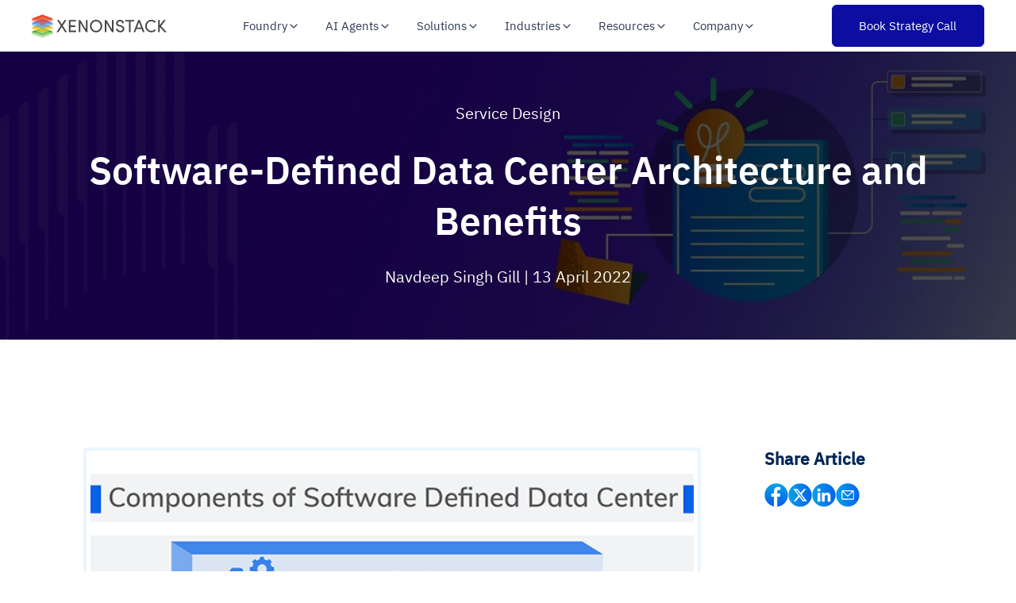

--- FILE ---
content_type: text/html; charset=UTF-8
request_url: https://www.xenonstack.com/insights/software-defined-data-center
body_size: 29459
content:
<!doctype html><html lang="en"><head>
    <meta charset="utf-8">
    <title>Software-Defined Data Center Architecture and Benefits</title>
    <link rel="shortcut icon" href="https://www.xenonstack.com/hubfs/xenonstack-favicon.png">
    <meta name="description" content="Software-Defined Data Center Architecture, Components, and Best Practices to enable SDDC for centralizing organization operations">  
    <meta property="og:type" content="web page">
    <meta property="og:image" content="https://www.xenonstack.com/hubfs/xenonstack-software-defined-data-center.png">
    <meta property="og:url" content="https://www.xenonstack.com/insights/software-defined-data-center">
    <meta name="twitter:card" content="summary_large_image">
    <meta name="twitter:site" content="https://twitter.com/xenonstack"> 
    <link rel="preload" href="https://www.xenonstack.com/hubfs/IBM-Plex-Sans/IBMPlexSans-Bold.ttf" as="font" type="font/ttf" crossorigin="anonymous">
    <link rel="preload" href="https://www.xenonstack.com/hubfs/IBM-Plex-Sans/IBMPlexSans-Regular.ttf" as="font" type="font/ttf" crossorigin="anonymous">
    <link rel="preload" href="https://www.xenonstack.com/hubfs/IBM-Plex-Sans/IBMPlexSans-SemiBold.ttf" as="font" type="font/ttf" crossorigin="anonymous">
        
     
    <meta name="viewport" content="width=device-width, initial-scale=1">

    
    <meta property="og:description" content="Software-Defined Data Center Architecture, Components, and Best Practices to enable SDDC for centralizing organization operations">
    <meta property="og:title" content="Software-Defined Data Center Architecture and Benefits">
    <meta name="twitter:description" content="Software-Defined Data Center Architecture, Components, and Best Practices to enable SDDC for centralizing organization operations">
    <meta name="twitter:title" content="Software-Defined Data Center Architecture and Benefits">

    

    
    <style>
a.cta_button{-moz-box-sizing:content-box !important;-webkit-box-sizing:content-box !important;box-sizing:content-box !important;vertical-align:middle}.hs-breadcrumb-menu{list-style-type:none;margin:0px 0px 0px 0px;padding:0px 0px 0px 0px}.hs-breadcrumb-menu-item{float:left;padding:10px 0px 10px 10px}.hs-breadcrumb-menu-divider:before{content:'›';padding-left:10px}.hs-featured-image-link{border:0}.hs-featured-image{float:right;margin:0 0 20px 20px;max-width:50%}@media (max-width: 568px){.hs-featured-image{float:none;margin:0;width:100%;max-width:100%}}.hs-screen-reader-text{clip:rect(1px, 1px, 1px, 1px);height:1px;overflow:hidden;position:absolute !important;width:1px}
</style>

<link class="hs-async-css" rel="preload" href="https://www.xenonstack.com/hubfs/hub_generated/template_assets/1/183316258171/1768385021268/template_blog-postpage-v2.min.css" as="style" onload="this.onload=null;this.rel='stylesheet'">
<noscript><link rel="stylesheet" href="https://www.xenonstack.com/hubfs/hub_generated/template_assets/1/183316258171/1768385021268/template_blog-postpage-v2.min.css"></noscript>
<link class="hs-async-css" rel="preload" href="https://www.xenonstack.com/hubfs/hub_generated/template_assets/1/182657807661/1768385029265/template_get-started-multistep-form.css" as="style" onload="this.onload=null;this.rel='stylesheet'">
<noscript><link rel="stylesheet" href="https://www.xenonstack.com/hubfs/hub_generated/template_assets/1/182657807661/1768385029265/template_get-started-multistep-form.css"></noscript>
<link rel="stylesheet" href="https://www.xenonstack.com/hubfs/hub_generated/template_assets/1/199162971465/1768385023403/template_main-file-new-v3.min.css">
<link rel="stylesheet" href="https://www.xenonstack.com/hubfs/hub_generated/module_assets/1/200368890793/1764931511474/module_get-started-modal-v2.min.css">
<link rel="stylesheet" href="https://www.xenonstack.com/hubfs/hub_generated/module_assets/1/184088394061/1740869753312/module_insights-author-details.min.css">
<link rel="stylesheet" href="https://www.xenonstack.com/hubfs/hub_generated/module_assets/1/183338452006/1747750683736/module_blog-post-subscribe-now.min.css">
<link rel="preload" as="style" href="https://241839045.fs1.hubspotusercontent-na2.net/hubfs/241839045/raw_assets/media-default-modules/master/650/js_client_assets/assets/TrackPlayAnalytics-Cm48oVxd.css">

<link rel="preload" as="style" href="https://241839045.fs1.hubspotusercontent-na2.net/hubfs/241839045/raw_assets/media-default-modules/master/650/js_client_assets/assets/Tooltip-DkS5dgLo.css">

    <script type="application/ld+json">
{
  "mainEntityOfPage" : {
    "@type" : "WebPage",
    "@id" : "https://www.xenonstack.com/insights/software-defined-data-center"
  },
  "author" : {
    "name" : "Navdeep Singh Gill",
    "url" : "https://www.xenonstack.com/insights/author/navdeep-singh-gill",
    "@type" : "Person"
  },
  "headline" : "Software-Defined Data Center Architecture and Benefits",
  "datePublished" : "2022-04-12T18:30:00.000Z",
  "dateModified" : "2022-04-13T10:49:32.415Z",
  "publisher" : {
    "name" : "Xenonstack Inc",
    "logo" : {
      "url" : "https://www.xenonstack.com/hubfs/Xenonstack-Serives%20-3-2-2021-10.png",
      "@type" : "ImageObject"
    },
    "@type" : "Organization"
  },
  "@context" : "https://schema.org",
  "@type" : "BlogPosting",
  "image" : [ "https://www.xenonstack.com/hubfs/xenonstack-software-defined-data-center.png" ]
}
</script>


    
<!--  Added by GoogleAnalytics4 integration -->
<script>
var _hsp = window._hsp = window._hsp || [];
window.dataLayer = window.dataLayer || [];
function gtag(){dataLayer.push(arguments);}

var useGoogleConsentModeV2 = true;
var waitForUpdateMillis = 1000;


if (!window._hsGoogleConsentRunOnce) {
  window._hsGoogleConsentRunOnce = true;

  gtag('consent', 'default', {
    'ad_storage': 'denied',
    'analytics_storage': 'denied',
    'ad_user_data': 'denied',
    'ad_personalization': 'denied',
    'wait_for_update': waitForUpdateMillis
  });

  if (useGoogleConsentModeV2) {
    _hsp.push(['useGoogleConsentModeV2'])
  } else {
    _hsp.push(['addPrivacyConsentListener', function(consent){
      var hasAnalyticsConsent = consent && (consent.allowed || (consent.categories && consent.categories.analytics));
      var hasAdsConsent = consent && (consent.allowed || (consent.categories && consent.categories.advertisement));

      gtag('consent', 'update', {
        'ad_storage': hasAdsConsent ? 'granted' : 'denied',
        'analytics_storage': hasAnalyticsConsent ? 'granted' : 'denied',
        'ad_user_data': hasAdsConsent ? 'granted' : 'denied',
        'ad_personalization': hasAdsConsent ? 'granted' : 'denied'
      });
    }]);
  }
}

gtag('js', new Date());
gtag('set', 'developer_id.dZTQ1Zm', true);
gtag('config', 'G-N62LZ2BDY3');
</script>
<script async src="https://www.googletagmanager.com/gtag/js?id=G-N62LZ2BDY3"></script>

<!-- /Added by GoogleAnalytics4 integration -->


<!-- Site Schema by Morey Creative Studios // www.moreycreative.com/hubspot-schema -->

<script type="application/ld+json">
 {
     "@context": "http://schema.org",
     "@type": "Organization",
     "mainEntityOfPage":{
          "@type":"WebPage",
          "@id":"https://www.xenonstack.com/insights/software-defined-data-center",
          "description": "Software-Defined Data Center Architecture, Components, and Best Practices to enable SDDC for centralizing organization operations"
     },
     "url": "https://www.xenonstack.com/",
     "logo": "https://f.hubspotusercontent30.net/hubfs/8161231/Xenonstack-Serives%20-3-2-2021-10.png",
     "name": "XenonStack",
      "description": "XenonStack is the #1 Data and AI foundry and technology services company to simplify and scale Enterprise and Generative AI Journeys.",
     "address": {
          "@type": "PostalAddress",
          "streetAddress": "7700 Windrose Ave. ",
          "addressLocality": "Plano",
          "addressRegion": "Texas",
          "addressCountry": "USA",
          "postalCode": "75024"
     },
     "telephone": "",
     "email": "business@xenonstack.com",
     "sameAs": [
          "https://www.facebook.com/XenonStack",
          "https://www.linkedin.com/company/xenonstack/",
          "https://www.youtube.com/c/XenonStackOfficial",
          "https://twitter.com/xenonstack"
     ]
}
</script>
<!-- End Schema -->
<meta property="og:image" content="https://www.xenonstack.com/hubfs/xenonstack-software-defined-data-center.png">
<meta property="og:image:width" content="640">
<meta property="og:image:height" content="360">

<meta name="twitter:image" content="https://www.xenonstack.com/hubfs/xenonstack-software-defined-data-center.png">


<meta property="og:url" content="https://www.xenonstack.com/insights/software-defined-data-center">
<meta name="twitter:card" content="summary_large_image">
<meta name="twitter:creator" content="@xenonstack">

<link rel="canonical" href="https://www.xenonstack.com/insights/software-defined-data-center">

<meta property="og:type" content="article">
<link rel="alternate" type="application/rss+xml" href="https://www.xenonstack.com/insights/rss.xml">
<meta name="twitter:domain" content="www.xenonstack.com">
<script src="//platform.linkedin.com/in.js" type="text/javascript">
    lang: en_US
</script>

<meta http-equiv="content-language" content="en">






    <script src="https://analytics.ahrefs.com/analytics.js" data-key="Z3oqFb8LBeGlRUESr5Z+7w" async></script>
  <style>
    .header {
      margin-top: 0 !important;
    }
    .banner-upper-section.with-header {
      top: 0;
      margin: 64px 0 4rem!important;
      transition: all 0.4s 
        ease;
      z-index: 1 !important;
    }
    .banner-upper-section {
      top: 0;
      margin: 64px 0 4rem!important;
      transition: all 0.4s 
        ease;
      z-index: 1 !important;
    }
    .banner-upper-section.attached {
      margin: 0!important;
    }
    @media(max-width:767px){
      .banner-upper-section.with-header{
        margin: 70px 0 4rem!important;
      }
  </style><meta name="generator" content="HubSpot"></head>
  
  <body>
    <div class="body-wrapper">
      
      <div data-global-resource-path="xenonstack-hubspot-website/templates/partials/header-new-file-v4.html"><!-- Begin partial -->
<header class="pricing-header header header-wrapper" id="headerblock">
  <div class="container-homepage">
    <nav>
      <ul>
        <li tabindex="0"><div class="elixir-logo"><a href="/"><img src="https://www.xenonstack.com/hubfs/xenonstack-logo-new-relase.svg" alt="xenonstack-logo" width="170" height="30" loading="eager" fetchpriority="high"></a></div></li>
        <li>
          <ul class="headder-content">
            <li class="elixirdata-hover-element-header" tabindex="0" id="usecase-hover">
              <p class="platform">Foundry <svg width="16" height="16" viewbox="0 0 20 20" fill="none" xmlns="http://www.w3.org/2000/svg"><path d="M5 7.5L10 12.5L15 7.5" stroke="currentColor" stroke-width="1.5" stroke-linecap="round" stroke-linejoin="round"></path></svg></p>
              <div class="nav-megamenu">
                <div class="nav-megamenu-inner">
                  <div class="row">
                    <div class="col-12 col-sm-12 col-md-9 col-lg-9 dropdown-left">
                      <div class="dropdown-tab-heading">
                        <p class="drop-down-heading">Foundry</p>
                        <p class="dropdown-tab-desc">Unified reasoning foundation enabling seamless orchestration, analytics, infrastructure, and trust across intelligent ecosystems</p>
                        <!--                         <div class="dropdown-right-cta">
                          <a href="https://www.xenonstack.com/agentic-platforms/data-ai-foundry/">
                            <p class="solution-explore">Explore Now</p>
                            <img src="https://www.akira.ai/hubfs/dropdown-assets/cta-arrow.svg" alt="cta-arrow" loading="lazy" />
                          </a>
                        </div> -->
                      </div>
                      <div class="row pointers-row">
                        <div class="col-12 col-sm-4 col-md-4 col-lg-4 pointers-wrapper">
                          <a href="https://www.xenonstack.com/agentic-platforms/akira-ai/">
                            <div class="dropdown-pointers-outer-wrapper-1">
                              <img src="https://www.xenonstack.com/hubfs/xs-revamp-header-dropdown/our-purpose-line-icon.svg" alt="pointers-icon" width="32" height="32" loading="lazy">
                              <div class="dropdown-pointer">
                                <p class="dropdown-tab-subheading">Akira AI - Reasoning and Agent Orchestration</p>
                                <p class="dropdown-tab-description">Turn models into collaborative, policy-governed agents that learn and act together</p>
                              </div>
                            </div>
                          </a>
                        </div>
                        <div class="col-12 col-sm-4 col-md-4 col-lg-4 pointers-wrapper">
                          <a href="https://www.xenonstack.com/agentic-platforms/elixirdata/">
                            <div class="dropdown-pointers-outer-wrapper-1">
                              <img src="https://www.xenonstack.com/hubfs/xs-revamp-header-dropdown/autonomous-operations-icon.svg" alt="pointers-icon" width="32" height="32" loading="lazy">
                              <div class="dropdown-pointer">
                                <p class="dropdown-tab-subheading">ElixirData - Agentic Analytics Intelligence</p>
                                <p class="dropdown-tab-description">Explainable, decision-centric analytics for measurable business outcomes</p>
                              </div>
                            </div>
                          </a>
                        </div>
                        <div class="col-12 col-sm-4 col-md-4 col-lg-4 pointers-wrapper">
                          <a href="https://www.xenonstack.com/agentic-platforms/nexastack-unified-inference/">
                            <div class="dropdown-pointers-outer-wrapper-1">
                              <img src="https://www.xenonstack.com/hubfs/xs-revamp-header-dropdown/digital-immune-system-icon.svg" alt="pointers-icon" width="32" height="32" loading="lazy">
                              <div class="dropdown-pointer">
                                <p class="dropdown-tab-subheading">NexaStack - Agentic Infrastructure Automation</p>
                                <p class="dropdown-tab-description">Secure, compliant, and high-performance AI deployment across cloud, edge, and on-prem</p>
                              </div>
                            </div>
                          </a>
                        </div>
                        <div class="col-12 col-sm-4 col-md-4 col-lg-4 pointers-wrapper">
                          <a href="https://www.xenonstack.com/agentic-platforms/metasecure/">
                            <div class="dropdown-pointers-outer-wrapper-1">
                              <img src="https://www.xenonstack.com/hubfs/xs-header-dropdown/ai-driven-industries-hr-and-recruitment.svg" alt="pointers-icon" width="32" height="32" loading="lazy">
                              <div class="dropdown-pointer">
                                <p class="dropdown-tab-subheading">MetaSecure - Trust, Compliance, and Defense</p>
                                <p class="dropdown-tab-description">Continuous assurance with AI-BOMs, risk scoring, and agentic security</p>
                              </div>
                            </div>
                          </a>
                        </div>
                        <div class="col-12 col-sm-4 col-md-4 col-lg-4 pointers-wrapper">
                          <a href="https://www.xenonstack.com/agentic-platforms/neural-ai/">
                            <div class="dropdown-pointers-outer-wrapper-1">
                              <img src="https://www.xenonstack.com/hubfs/xs-revamp-header-dropdown/decision-intelligence-header-icon.svg" alt="pointers-icon" width="32" height="32" loading="lazy">
                              <div class="dropdown-pointer">
                                <p class="dropdown-tab-subheading">Neural AI – Agentic Intelligence &amp; Autonomous Innovation</p>
                                <p class="dropdown-tab-description">AI agents for intelligent automation and adaptive innovation</p>
                              </div>
                            </div>
                          </a>
                        </div>
                      </div>
                    </div>
                    <div class="col-12 col-sm-12 col-md-3 col-lg-3 dropdown-right">
                      <div class="dropdown-div">
                        <div class="navbar_dropdown-content-wrapper">
                          <div class="drop-down-right-div">
                            <h3>Reasoning Stack</h3>
                            <p>Powers intelligent systems with unified orchestration, adaptive analytics, scalable infrastructure, and built-in trust</p>
                            <a class="button-link" href="https://www.xenonstack.com/agentic-ai/analytics-platform/">
                              <p>See in action</p>
                              <img src="https://www.akira.ai/hubfs/dropdown-assets/cta-arrow.svg" alt="cta-arrow" loading="lazy">
                            </a>
                          </div>
                          <div class="navbar_featured-img"><img alt="platfom-image" src="https://9471087.fs1.hubspotusercontent-na1.net/hubfs/9471087/Imported%20images/build-your-next-intelligent-workflows-banner-image.svg" loading="lazy"></div>
                        </div>
                      </div>
                    </div>
                  </div>
                </div>
              </div>
            </li>
            <li class="elixirdata-hover-element-header" tabindex="0" id="solution-hover">
              <p class="platform">AI Agents <svg width="16" height="16" viewbox="0 0 20 20" fill="none" xmlns="http://www.w3.org/2000/svg"><path d="M5 7.5L10 12.5L15 7.5" stroke="currentColor" stroke-width="1.5" stroke-linecap="round" stroke-linejoin="round"></path></svg></p>
              <div class="nav-megamenu">
                <div class="nav-megamenu-inner">
                  <div class="row">
                    <div class="col-12 col-sm-12 col-md-12 col-lg-12 dropdown-left">
                      <div class="dropdown-tab-heading">
                        <p class="drop-down-heading">AI Agents</p>
                        <p class="dropdown-tab-desc">Pre-built autonomous agents designed for domain-specific intelligence, seamless integrations, and governed enterprise deployment</p>
                      </div>
                      <div class="row pointers-row">
                        <div class="col-l2 col-sm-12 col-md-6 col-lg-6 ai-agents-dropdown" id="ai-agents-dropdown">
                          <div class="dropdown-section-heading"><p>By Domain</p></div>
                          <div class="row">
                            <div class="col-12 col-sm-6 col-md-6 col-lg-6 pointers-wrapper-1">
                              <a href="https://www.xenonstack.com/ai-agents/agentic-operations/" class="dropdown-link-wrapper">
                                <div class="dropdown-pointers-outer-wrapper-1">
                                  <img src="https://www.xenonstack.com/hubfs/xs-header-dropdown/adaptive-ai-enterprise-operational-analytics.svg" alt="pointers-icon" width="32" height="32" loading="lazy">
                                  <div class="dropdown-pointer">
                                    <p class="dropdown-tab-subheading">Agentic Operations</p>
                                    <p class="dropdown-tab-description-1">AgentSRE and AgentOps for automated reliability and IT operations</p>
                                  </div>
                                </div>
                              </a>
                            </div>
                            <div class="col-12 col-sm-6 col-md-6 col-lg-6 pointers-wrapper-1">
                              <a href="https://www.xenonstack.com/ai-agents/agentic-finance/" class="dropdown-link-wrapper">
                                <div class="dropdown-pointers-outer-wrapper-1">
                                  <img src="https://www.xenonstack.com/hubfs/xs-header-dropdown/industries-fintech.svg" alt="pointers-icon" width="32" height="32" loading="lazy">
                                  <div class="dropdown-pointer">
                                    <p class="dropdown-tab-subheading">Agentic Finance</p>
                                    <p class="dropdown-tab-description-1">FinOps Agent and Budget Enforcer for optimized financial governance</p>
                                  </div>
                                </div>
                              </a>
                            </div>
                            <div class="col-12 col-sm-6 col-md-6 col-lg-6 pointers-wrapper-1">
                              <a href="https://www.xenonstack.com/ai-agents/agentic-risk-compliance/" class="dropdown-link-wrapper">
                                <div class="dropdown-pointers-outer-wrapper-1">
                                  <img src="https://www.xenonstack.com/hubfs/xs-header-dropdown/case-study-icon.svg" alt="pointers-icon" width="32" height="32" loading="lazy">
                                  <div class="dropdown-pointer">
                                    <p class="dropdown-tab-subheading">Agentic Risk and Compliance</p>
                                    <p class="dropdown-tab-description-1">Audit Agent and Risk Assurance to automate compliance monitoring</p>
                                  </div>
                                </div>
                              </a>
                            </div>
                            <div class="col-12 col-sm-6 col-md-6 col-lg-6 pointers-wrapper-1">
                              <a href="https://www.xenonstack.com/ai-agents/agentic-analytics/" class="dropdown-link-wrapper">
                                <div class="dropdown-pointers-outer-wrapper-1">
                                  <img src="https://www.xenonstack.com/hubfs/xs-header-dropdown/discover-digital-experience-platform.svg" alt="pointers-icon" width="32" height="32" loading="lazy">
                                  <div class="dropdown-pointer">
                                    <p class="dropdown-tab-subheading">Agentic Analytics</p>
                                    <p class="dropdown-tab-description-1">Analyst Agent and Decision Advisor for AI-driven insights and strategy</p>
                                  </div>
                                </div>
                              </a>
                            </div>
                            <div class="col-12 col-sm-6 col-md-6 col-lg-6 pointers-wrapper-1">
                              <a href="https://www.xenonstack.com/ai-agents/agentic-procurement/" class="dropdown-link-wrapper">
                                <div class="dropdown-pointers-outer-wrapper-1">
                                  <img src="https://www.xenonstack.com/hubfs/xs-revamp-header-dropdown/developer-experience-icon.svg" alt="pointers-icon" width="32" height="32" loading="lazy">
                                  <div class="dropdown-pointer">
                                    <p class="dropdown-tab-subheading">Agentic Supply Chain</p>
                                    <p class="dropdown-tab-description-1">AI-powered advisor for smart sourcing, vendor insights, and strategic procurement</p>
                                  </div>
                                </div>
                              </a>
                            </div>
                            <div class="col-12 col-sm-6 col-md-6 col-lg-6 pointers-wrapper-1">
                              <a href="https://www.xenonstack.com/ai-agents/agentic-security/" class="dropdown-link-wrapper">
                                <div class="dropdown-pointers-outer-wrapper-1">
                                  <img src="https://www.xenonstack.com/hubfs/xs-header-dropdown/discover-serverless-application-development.svg" alt="pointers-icon" width="32" height="32" loading="lazy">
                                  <div class="dropdown-pointer">
                                    <p class="dropdown-tab-subheading">Agentic Security</p>
                                    <p class="dropdown-tab-description-1">AI-driven defense delivering proactive threat detection and autonomous security orchestration</p>
                                  </div>
                                </div>
                              </a>
                            </div>
                          </div>
                        </div>
                        <div class="col-l2 col-sm-12 col-md-6 col-lg-6 ai-agents-dropdown">
                          <div class="dropdown-section-heading"><p>By Integration</p></div>
                          <div class="row">
                            <div class="col-12 col-sm-6 col-md-6 col-lg-6 pointers-wrapper-1">
                              <a href="https://www.xenonstack.com/ai-agents/snowflake-ai-agents/" class="dropdown-link-wrapper">
                                <div class="dropdown-pointers-outer-wrapper-1">
                                  <img src="https://www.xenonstack.com/hubfs/xs-header-dropdown/decision-intelligence-metaverse.svg" alt="pointers-icon" width="32" height="32" loading="lazy">
                                  <div class="dropdown-pointer">
                                    <p class="dropdown-tab-subheading">Snowflake AI Agents</p>
                                    <p class="dropdown-tab-description-1">Pre-built connectors for real-time data intelligence on Snowflake</p>
                                  </div>
                                </div>
                              </a>
                            </div>
                            <div class="col-12 col-sm-6 col-md-6 col-lg-6 pointers-wrapper-1">
                              <a href="https://www.xenonstack.com/ai-agents/databricks-ai-agents/" class="dropdown-link-wrapper">
                                <div class="dropdown-pointers-outer-wrapper-1">
                                  <img src="https://www.xenonstack.com/hubfs/xs-header-dropdown/optimize-cloud-migration.svg" alt="pointers-icon" width="32" height="32" loading="lazy">
                                  <div class="dropdown-pointer">
                                    <p class="dropdown-tab-subheading">Databricks AI Agents</p>
                                    <p class="dropdown-tab-description-1">AI agents for automated data workflows and insights on Databricks</p>
                                  </div>
                                </div>
                              </a>
                            </div>
                            <div class="col-12 col-sm-6 col-md-6 col-lg-6 pointers-wrapper-1">
                              <a href="https://www.xenonstack.com/ai-agents/servicenow-ai-agents/" class="dropdown-link-wrapper">
                                <div class="dropdown-pointers-outer-wrapper-1">
                                  <img src="https://www.xenonstack.com/hubfs/xs-header-dropdown/optimize-application-modernization.svg" alt="pointers-icon" width="32" height="32" loading="lazy">
                                  <div class="dropdown-pointer">
                                    <p class="dropdown-tab-subheading">ServiceNow AI Agents</p>
                                    <p class="dropdown-tab-description-1">AI workflows to streamline service, incident, and operations automation</p>
                                  </div>
                                </div>
                              </a>
                            </div>
                            <div class="col-12 col-sm-6 col-md-6 col-lg-6 pointers-wrapper-1">
                              <a href="https://www.xenonstack.com/ai-agents/jira-agents-actions/" class="dropdown-link-wrapper">
                                <div class="dropdown-pointers-outer-wrapper-1">
                                  <img src="https://www.xenonstack.com/hubfs/xs-header-dropdown/cloud-native-devsecops.svg" alt="pointers-icon" width="32" height="32" loading="lazy">
                                  <div class="dropdown-pointer">
                                    <p class="dropdown-tab-subheading">Jira/Project Management Agents</p>
                                    <p class="dropdown-tab-description-1">AI agents for backlog grooming, sprint planning, and real-time project visibility</p>
                                  </div>
                                </div>
                              </a>
                            </div>
                            <div class="col-12 col-sm-6 col-md-6 col-lg-6 pointers-wrapper-1">
                              <a href="https://www.xenonstack.com/ai-agents/sap-agents-actions/" class="dropdown-link-wrapper">
                                <div class="dropdown-pointers-outer-wrapper-1">
                                  <img src="https://www.xenonstack.com/hubfs/xs-header-dropdown/discover-digital-experience-platform.svg" alt="pointers-icon" width="32" height="32" loading="lazy">
                                  <div class="dropdown-pointer">
                                    <p class="dropdown-tab-subheading">SAP AI Agents</p>
                                    <p class="dropdown-tab-description-1">AI copilots for finance, supply chain, and HR decisions across your SAP landscape</p>
                                  </div>
                                </div>
                              </a>
                            </div>
                            <div class="col-12 col-sm-6 col-md-6 col-lg-6 pointers-wrapper-1">
                              <a href="https://www.xenonstack.com/ai-agents/oracle-agents-actions/" class="dropdown-link-wrapper">
                                <div class="dropdown-pointers-outer-wrapper-1">
                                  <img src="https://www.xenonstack.com/hubfs/xs-header-dropdown/ai-driven-industries-hr-and-recruitment.svg" alt="pointers-icon" width="32" height="32" loading="lazy">
                                  <div class="dropdown-pointer">
                                    <p class="dropdown-tab-subheading">Oracle AI Agents</p>
                                    <p class="dropdown-tab-description">AI agents for financials, risk, and operations intelligence across Oracle applications</p>
                                  </div>
                                </div>
                              </a>
                            </div>
                          </div>
                        </div>
                      </div>
                    </div>
                  </div>
                </div>
              </div>
            </li>
            <li class="elixirdata-hover-element-header" tabindex="0" id="solution-hover">
              <p class="platform">Solutions <svg width="16" height="16" viewbox="0 0 20 20" fill="none" xmlns="http://www.w3.org/2000/svg"><path d="M5 7.5L10 12.5L15 7.5" stroke="currentColor" stroke-width="1.5" stroke-linecap="round" stroke-linejoin="round"></path></svg></p>
              <div class="nav-megamenu">
                <div class="nav-megamenu-inner">
                  <div class="row">
                    <div class="col-12 col-sm-12 col-md-12 col-lg-12 dropdown-left">
                      <div class="dropdown-tab-heading">
                        <p class="drop-down-heading">Solutions</p>
                        <p class="dropdown-tab-desc">Governed AI solutions driving measurable business outcomes across operations, finance, security, and analytics</p>
                      </div>
                      <div class="row pointers-row">
                        <div class="col-12 col-sm-6 col-md-4 col-lg-4 pointers-wrapper-1">
                          <a href="https://www.xenonstack.com/ai-agents/cloudops-reimagined/" class="dropdown-link-wrapper">
                            <div class="dropdown-pointers-outer-wrapper-1">
                              <img src="https://www.xenonstack.com/hubfs/xs-header-dropdown/cloud-native-devops.svg" alt="pointers-icon" width="32" height="32" loading="lazy">
                              <div class="dropdown-pointer">
                                <p class="dropdown-tab-subheading">ReliabilityOps — Cloud Reliability Automation</p>
                                <p class="dropdown-tab-description-1">Automate reliability checks and optimize uptime with continuous reasoning</p>
                              </div>
                            </div>
                          </a>
                        </div>
                        <div class="col-12 col-sm-6 col-md-4 col-lg-4 pointers-wrapper-1">
                          <a href="https://www.xenonstack.com/ai-agents/sre-reimagined/" class="dropdown-link-wrapper">
                            <div class="dropdown-pointers-outer-wrapper-1">
                              <img src="https://www.xenonstack.com/hubfs/xs-header-dropdown/cloud-native-kubernetes.svg" alt="pointers-icon" width="32" height="32" loading="lazy">
                              <div class="dropdown-pointer">
                                <p class="dropdown-tab-subheading">IncidentOps — AI-Driven Site Reliability</p>
                                <p class="dropdown-tab-description-1">Resolve incidents faster with AI-led triage, contextual RCA, and adaptive recovery</p>
                              </div>
                            </div>
                          </a>
                        </div>
                        <div class="col-12 col-sm-6 col-md-4 col-lg-4 pointers-wrapper-1">
                          <a href="https://www.xenonstack.com/ai-agents/platformops-reimagined/" class="dropdown-link-wrapper">
                            <div class="dropdown-pointers-outer-wrapper-1">
                              <img src="https://www.xenonstack.com/hubfs/xs-header-dropdown/discover-custom-software-development.svg" alt="pointers-icon" width="32" height="32" loading="lazy">
                              <div class="dropdown-pointer">
                                <p class="dropdown-tab-subheading">PlatformOps — Unified Platform Automation</p>
                                <p class="dropdown-tab-description-1">Unify infrastructure and AI systems with reasoning-driven automation and compliance</p>
                              </div>
                            </div>
                          </a>
                        </div>
                        <div class="col-12 col-sm-6 col-md-4 col-lg-4 pointers-wrapper-1">
                          <a href="https://www.xenonstack.com/ai-agents/responsible-ai-aviator/" class="dropdown-link-wrapper">
                            <div class="dropdown-pointers-outer-wrapper-1">
                              <img src="https://www.xenonstack.com/hubfs/xs-header-dropdown/decision-intelligence-customer-analytics.svg" alt="pointers-icon" width="32" height="32" loading="lazy">
                              <div class="dropdown-pointer">
                                <p class="dropdown-tab-subheading">DefenseOps — Autonomous Threat Defense</p>
                                <p class="dropdown-tab-description-1">Detect, analyze, and neutralize threats autonomously with adaptive defense intelligence</p>
                              </div>
                            </div>
                          </a>
                        </div>
                        <div class="col-12 col-sm-6 col-md-4 col-lg-4 pointers-wrapper-1">
                          <a href="https://www.xenonstack.com/ai-agents/secops-reimagined/" class="dropdown-link-wrapper">
                            <div class="dropdown-pointers-outer-wrapper-1">
                              <img src="https://www.xenonstack.com/hubfs/xs-header-dropdown/optimize-business-intelligence.svg" alt="pointers-icon" width="32" height="32" loading="lazy">
                              <div class="dropdown-pointer">
                                <p class="dropdown-tab-subheading">TrustOps — Responsible AI and Continuous Governance</p>
                                <p class="dropdown-tab-description-1">Ensure transparency, fairness, and compliance in every AI system and decision</p>
                              </div>
                            </div>
                          </a>
                        </div>
                        <div class="col-12 col-sm-6 col-md-4 col-lg-4 pointers-wrapper-1">
                          <a href="https://www.xenonstack.com/ai-agents/risk-management-aviator/" class="dropdown-link-wrapper">
                            <div class="dropdown-pointers-outer-wrapper-1">
                              <img src="https://www.xenonstack.com/hubfs/xs-header-dropdown/ai-driven-industries-manufacturing.svg" alt="pointers-icon" width="32" height="32" loading="lazy">
                              <div class="dropdown-pointer">
                                <p class="dropdown-tab-subheading">RiskOps — Predictive Risk Intelligence</p>
                                <p class="dropdown-tab-description-1">Predict, score, and mitigate risks proactively with real-time assurance intelligence</p>
                              </div>
                            </div>
                          </a>
                        </div>
                        <div class="col-12 col-sm-6 col-md-4 col-lg-4 pointers-wrapper-1">
                          <a href="https://www.xenonstack.com/ai-agents/industrial-automation-reimagined/" class="dropdown-link-wrapper">
                            <div class="dropdown-pointers-outer-wrapper-1">
                              <img src="https://www.xenonstack.com/hubfs/xs-header-dropdown/adaptive-ai-explainable-ai.svg" alt="pointers-icon" width="32" height="32" loading="lazy">
                              <div class="dropdown-pointer">
                                <p class="dropdown-tab-subheading">FactoryOps — AI-Driven Industrial Automation</p>
                                <p class="dropdown-tab-description-1">Predict equipment failures and optimize production with adaptive intelligence</p>
                              </div>
                            </div>
                          </a>
                        </div>
                        <div class="col-12 col-sm-6 col-md-4 col-lg-4 pointers-wrapper-1">
                          <a href="https://www.xenonstack.com/ai-agents/asset-operations-and-maintenance-reimagined/" class="dropdown-link-wrapper">
                            <div class="dropdown-pointers-outer-wrapper-1">
                              <img src="https://www.xenonstack.com/hubfs/xs-header-dropdown/adaptive-ai-enterprise-operational-analytics.svg" alt="pointers-icon" width="32" height="32" loading="lazy">
                              <div class="dropdown-pointer">
                                <p class="dropdown-tab-subheading">AssetOps — Automated Asset Reliability</p>
                                <p class="dropdown-tab-description-1">Enable predictive maintenance and optimize lifecycle performance continuously</p>
                              </div>
                            </div>
                          </a>
                        </div>
                        <div class="col-12 col-sm-6 col-md-4 col-lg-4 pointers-wrapper-1">
                          <a href="https://www.xenonstack.com/ai-agents/qaops-reimagined/" class="dropdown-link-wrapper">
                            <div class="dropdown-pointers-outer-wrapper-1">
                              <img src="https://www.xenonstack.com/hubfs/xs-header-dropdown/ai-driven-industries-infrastructure%20.svg" alt="pointers-icon" width="32" height="32" loading="lazy">
                              <div class="dropdown-pointer">
                                <p class="dropdown-tab-subheading">QualityOps — Continuous Testing Intelligence</p>
                                <p class="dropdown-tab-description-1">Accelerate testing cycles with autonomous validation and reasoning feedback</p>
                              </div>
                            </div>
                          </a>
                        </div>
                        <div class="col-12 col-sm-6 col-md-4 col-lg-4 pointers-wrapper-1">
                          <a href="https://www.xenonstack.com/ai-agents/procurement-reimagined/" class="dropdown-link-wrapper">
                            <div class="dropdown-pointers-outer-wrapper-1">
                              <img src="https://www.xenonstack.com/hubfs/xs-header-dropdown/industries-insurance.svg" alt="pointers-icon" width="32" height="32" loading="lazy">
                              <div class="dropdown-pointer">
                                <p class="dropdown-tab-subheading">SourcingOps — Intelligent Procurement</p>
                                <p class="dropdown-tab-description-1">Automate sourcing, vendor analysis, and spend insights for agile procurement</p>
                              </div>
                            </div>
                          </a>
                        </div>
                        <div class="col-12 col-sm-6 col-md-4 col-lg-4 pointers-wrapper-1">
                          <a href="https://www.xenonstack.com/ai-agents/dataops-reimagined/" class="dropdown-link-wrapper">
                            <div class="dropdown-pointers-outer-wrapper-1">
                              <img src="https://www.xenonstack.com/hubfs/xs-header-dropdown/decision-intelligence-augmented-data-management.svg" alt="pointers-icon" width="32" height="32" loading="lazy">
                              <div class="dropdown-pointer">
                                <p class="dropdown-tab-subheading">DataOps — Autonomous Data Pipeline Governance</p>
                                <p class="dropdown-tab-description-1">Ensure reliability, detect anomalies, and self-heal data pipelines automatically</p>
                              </div>
                            </div>
                          </a>
                        </div>
                        <div class="col-12 col-sm-6 col-md-3 col-lg-3 pointers-wrapper-1">
                          <a href="https://www.xenonstack.com/ai-agents/desicison-reimagined/" class="dropdown-link-wrapper">
                            <div class="dropdown-pointers-outer-wrapper-1">
                              <img src="https://www.xenonstack.com/hubfs/xs-header-dropdown/decision-intelligence-metaverse.svg" alt="pointers-icon" width="32" height="32" loading="lazy">
                              <div class="dropdown-pointer">
                                <p class="dropdown-tab-subheading">DecisionOps — Intelligent Decisioning</p>
                                <p class="dropdown-tab-description-1">Deliver explainable, auditable, and measurable outcomes with reasoning AI</p>
                              </div>
                            </div>
                          </a>
                        </div>
                      </div>
                    </div>
                  </div>
                </div>
              </div>
            </li>
            <li class="elixirdata-hover-element-header" tabindex="0" id="solution-hover">
              <p class="platform">Industries <svg width="16" height="16" viewbox="0 0 20 20" fill="none" xmlns="http://www.w3.org/2000/svg"><path d="M5 7.5L10 12.5L15 7.5" stroke="currentColor" stroke-width="1.5" stroke-linecap="round" stroke-linejoin="round"></path></svg></p>
              <div class="nav-megamenu">
                <div class="nav-megamenu-inner">
                  <div class="row">
                    <div class="col-12 col-sm-12 col-md-12 col-lg-12 dropdown-left">
                      <div class="dropdown-tab-heading">
                        <p class="drop-down-heading">Industries</p>
                        <p class="dropdown-tab-desc">Industry blueprints showcasing agentic transformation, real-world impact, and measurable outcomes across key sectors</p>
                      </div>
                      <div class="row pointers-row">
                        <div class="col-12 col-sm-6 col-md-4 col-lg-4 pointers-wrapper-1">
                          <a href="https://www.xenonstack.com/industries/aerospace/" class="dropdown-link-wrapper">
                            <div class="dropdown-pointers-outer-wrapper-1">
                              <img src="https://www.xenonstack.com/hubfs/xs-header-dropdown/adaptive-ai-computer-vision.svg" alt="pointers-icon" width="32" height="32" loading="lazy">
                              <div class="dropdown-pointer">
                                <p class="dropdown-tab-subheading">Aerospace and Defense</p>
                                <p class="dropdown-tab-description-1">Autonomous flight systems and predictive maintenance powered by AI</p>
                              </div>
                            </div>
                          </a>
                        </div>
                        <div class="col-12 col-sm-6 col-md-4 col-lg-4 pointers-wrapper-1">
                          <a href="https://www.xenonstack.com/industries/banking/" class="dropdown-link-wrapper">
                            <div class="dropdown-pointers-outer-wrapper-1">
                              <img src="https://www.xenonstack.com/hubfs/xs-header-dropdown/industries-fintech.svg" alt="pointers-icon" width="32" height="32" loading="lazy">
                              <div class="dropdown-pointer">
                                <p class="dropdown-tab-subheading">Banking - Finance - Payments</p>
                                <p class="dropdown-tab-description-1">AI governance for secure, compliant, and adaptive financial operations</p>
                              </div>
                            </div>
                          </a>
                        </div>
                        <div class="col-12 col-sm-6 col-md-4 col-lg-4 pointers-wrapper-1">
                          <a href="https://www.xenonstack.com/industries/digital-manufacturing-services/" class="dropdown-link-wrapper">
                            <div class="dropdown-pointers-outer-wrapper-1">
                              <img src="https://www.xenonstack.com/hubfs/xs-header-dropdown/industries-retail.svg" alt="pointers-icon" width="32" height="32" loading="lazy">
                              <div class="dropdown-pointer">
                                <p class="dropdown-tab-subheading">Manufacturing and Industrial Automation</p>
                                <p class="dropdown-tab-description-1">Smart factories using reasoning systems for real-time quality optimization</p>
                              </div>
                            </div>
                          </a>
                        </div>
                        <div class="col-12 col-sm-6 col-md-4 col-lg-4 pointers-wrapper-1">
                          <a href="https://www.xenonstack.com/industries/enterprise-technology/" class="dropdown-link-wrapper">
                            <div class="dropdown-pointers-outer-wrapper-1">
                              <img src="https://www.xenonstack.com/hubfs/xs-header-dropdown/optimize-cloud-infrastrcuture.svg" alt="pointers-icon" width="32" height="32" loading="lazy">
                              <div class="dropdown-pointer">
                                <p class="dropdown-tab-subheading">Enterprise - IT Operations</p>
                                <p class="dropdown-tab-description-1">AI-powered IT operations ensuring reliability, scalability, and cost efficiency</p>
                              </div>
                            </div>
                          </a>
                        </div>
                        <div class="col-12 col-sm-6 col-md-4 col-lg-4 pointers-wrapper-1">
                          <a href="https://www.xenonstack.com/industries/consumer-technology/" class="dropdown-link-wrapper">
                            <div class="dropdown-pointers-outer-wrapper-1">
                              <img src="https://www.xenonstack.com/hubfs/xs-header-dropdown/xs-scale-clients-and-partners.svg" alt="pointers-icon" width="32" height="32" loading="lazy">
                              <div class="dropdown-pointer">
                                <p class="dropdown-tab-subheading">Consumer – Experience – Tech</p>
                                <p class="dropdown-tab-description-1">Personalized digital experiences driven by explainable and trusted AI</p>
                              </div>
                            </div>
                          </a>
                        </div>
                        <div class="col-12 col-sm-6 col-md-4 col-lg-4 pointers-wrapper-1">
                          <a href="https://www.xenonstack.com/industries/retail/" class="dropdown-link-wrapper">
                            <div class="dropdown-pointers-outer-wrapper-1">
                              <img src="https://www.xenonstack.com/hubfs/xs-header-dropdown/discover-platform-engineering.svg" alt="pointers-icon" width="32" height="32" loading="lazy">
                              <div class="dropdown-pointer">
                                <p class="dropdown-tab-subheading">Retail and Supply Chain</p>
                                <p class="dropdown-tab-description-1">Autonomous retail analytics enhancing operations, engagement, and forecasting accuracy</p>
                              </div>
                            </div>
                          </a>
                        </div>
                        <div class="col-12 col-sm-6 col-md-4 col-lg-4 pointers-wrapper-1">
                          <a href="https://www.xenonstack.com/industries/travel-hospitality/" class="dropdown-link-wrapper">
                            <div class="dropdown-pointers-outer-wrapper-1">
                              <img src="https://www.xenonstack.com/hubfs/xs-header-dropdown/industries-healthcare.svg" alt="pointers-icon" width="32" height="32" loading="lazy">
                              <div class="dropdown-pointer">
                                <p class="dropdown-tab-subheading">Travel – Hospitality – Guest Experience</p>
                                <p class="dropdown-tab-description-1">Agentic systems delivering personalized guest journeys with contextual intelligence</p>
                              </div>
                            </div>
                          </a>
                        </div>
                      </div>
                    </div>
                  </div>
                </div>
              </div>
            </li>
            <li class="elixirdata-hover-element-header" tabindex="0" id="solution-hover">
              <p class="platform">Resources <svg width="16" height="16" viewbox="0 0 20 20" fill="none" xmlns="http://www.w3.org/2000/svg"><path d="M5 7.5L10 12.5L15 7.5" stroke="currentColor" stroke-width="1.5" stroke-linecap="round" stroke-linejoin="round"></path></svg></p>
              <div class="nav-megamenu">
                <div class="nav-megamenu-inner">
                  <div class="row">
                    <div class="col-12 col-sm-12 col-md-12 col-lg-12 dropdown-left">
                      <div class="dropdown-tab-heading">
                        <p class="drop-down-heading">Resources</p>
                        <p class="dropdown-tab-desc">Explore insights, success stories, and learning programs that build knowledge and strengthen the AI transformation journey</p>
                      </div>
                      <div class="row pointers-row">
                        <div class="col-12 col-sm-6 col-md-4 col-lg-4 pointers-wrapper-1">
                          <a href="https://www.xenonstack.com/blog" class="dropdown-link-wrapper">
                            <div class="dropdown-pointers-outer-wrapper-1">
                              <img src="https://www.xenonstack.com/hubfs/xs-header-dropdown/xs-scale-xenonstack-university.svg" alt="pointers-icon" width="32" height="32" loading="lazy">
                              <div class="dropdown-pointer">
                                <p class="dropdown-tab-subheading">Blogs</p>
                                <p class="dropdown-tab-description-1">Stay updated with the latest industry trends, news, and thought leadership</p>
                              </div>
                            </div>
                          </a>
                        </div>
                        <div class="col-12 col-sm-6 col-md-4 col-lg-4 pointers-wrapper-1">
                          <a href="https://www.xenonstack.com/insights" class="dropdown-link-wrapper">
                            <div class="dropdown-pointers-outer-wrapper-1">
                              <img src="https://www.xenonstack.com/hubfs/xs-header-dropdown/insights.svg" alt="pointers-icon" width="32" height="32" loading="lazy">
                              <div class="dropdown-pointer">
                                <p class="dropdown-tab-subheading">Insights</p>
                                <p class="dropdown-tab-description-1">Explore in-depth AI articles, use cases, and innovative applications</p>
                              </div>
                            </div>
                          </a>
                        </div>
                        <div class="col-12 col-sm-6 col-md-4 col-lg-4 pointers-wrapper-1">
                          <a href="https://www.xenonstack.com/use-cases" class="dropdown-link-wrapper">
                            <div class="dropdown-pointers-outer-wrapper-1">
                              <img src="https://www.xenonstack.com/hubfs/xs-header-dropdown/use-case.svg" alt="pointers-icon" width="32" height="32" loading="lazy">
                              <div class="dropdown-pointer">
                                <p class="dropdown-tab-subheading">Use Cases</p>
                                <p class="dropdown-tab-description-1">Discover real-world applications of Agentic AI across industries</p>
                              </div>
                            </div>
                          </a>
                        </div>
                        <div class="col-12 col-sm-6 col-md-4 col-lg-4 pointers-wrapper-1">
                          <a href="//xenonstack.com/case-studies" class="dropdown-link-wrapper">
                            <div class="dropdown-pointers-outer-wrapper-1">
                              <img src="https://www.xenonstack.com/hubfs/xs-header-dropdown/scale-cloud-native-applications.svg" alt="pointers-icon" width="32" height="32" loading="lazy">
                              <div class="dropdown-pointer">
                                <p class="dropdown-tab-subheading">Case Studies</p>
                                <p class="dropdown-tab-description-1">Learn how organizations are achieving success with our solutions</p>
                              </div>
                            </div>
                          </a>
                        </div>
                        <div class="col-12 col-sm-6 col-md-4 col-lg-4 pointers-wrapper-1">
                          <a href="https://www.xenonstack.com/videos/" class="dropdown-link-wrapper">
                            <div class="dropdown-pointers-outer-wrapper-1">
                              <img src="https://www.xenonstack.com/hubfs/xs-header-dropdown/video.svg" alt="pointers-icon" width="32" height="32" loading="lazy">
                              <div class="dropdown-pointer">
                                <p class="dropdown-tab-subheading">Video Library</p>
                                <p class="dropdown-tab-description-1">Explore our collection of product demos, webinars, and AI thought leadership videos</p>
                              </div>
                            </div>
                          </a>
                        </div>
                        <div class="col-12 col-sm-6 col-md-4 col-lg-4 pointers-wrapper-1">
                          <a href="https://www.xenonstack.com/e-book" class="dropdown-link-wrapper">
                            <div class="dropdown-pointers-outer-wrapper-1">
                              <img src="https://www.xenonstack.com/hubfs/xs-header-dropdown/ebook.svg" alt="pointers-icon" width="32" height="32" loading="lazy">
                              <div class="dropdown-pointer">
                                <p class="dropdown-tab-subheading">E-Books</p>
                                <p class="dropdown-tab-description-1">Download comprehensive e-books on AI, SRE, and more</p>
                              </div>
                            </div>
                          </a>
                        </div>
                        <div class="col-12 col-sm-6 col-md-4 col-lg-4 pointers-wrapper-1">
                          <a href="https://www.xenonstack.com/presentations/" class="dropdown-link-wrapper">
                            <div class="dropdown-pointers-outer-wrapper-1">
                              <img src="https://www.xenonstack.com/hubfs/xs-header-dropdown/presentation.svg" alt="pointers-icon" width="32" height="32" loading="lazy">
                              <div class="dropdown-pointer">
                                <p class="dropdown-tab-subheading">Presentations</p>
                                <p class="dropdown-tab-description-1">View our AI presentations, talks, and conference sessions on AI innovation</p>
                              </div>
                            </div>
                          </a>
                        </div>
                      </div>
                    </div>
                  </div>
                </div>
              </div>
            </li>
            <li class="elixirdata-hover-element-header" tabindex="0" id="solution-hover">
              <p class="platform">Company <svg width="16" height="16" viewbox="0 0 20 20" fill="none" xmlns="http://www.w3.org/2000/svg"><path d="M5 7.5L10 12.5L15 7.5" stroke="currentColor" stroke-width="1.5" stroke-linecap="round" stroke-linejoin="round"></path></svg></p>
              <div class="nav-megamenu">
                <div class="nav-megamenu-inner">
                  <div class="row">
                    <div class="col-12 col-sm-12 col-md-12 col-lg-12 dropdown-left">
                      <div class="dropdown-tab-heading">
                        <p class="drop-down-heading">Company</p>
                        <p class="dropdown-tab-desc">Discover our people, principles, and purpose driving innovation, trust, and meaningful careers in the AI era</p>
                      </div>
                      <div class="row pointers-row">
                        <div class="col-12 col-sm-6 col-md-4 col-lg-4 pointers-wrapper-1">
                          <a href="https://www.xenonstack.com/about-us/" class="dropdown-link-wrapper">
                            <div class="dropdown-pointers-outer-wrapper-1">
                              <img src="https://www.xenonstack.com/hubfs/xs-header-dropdown/xs-journey-about-us.svg" alt="pointers-icon" width="32" height="32" loading="lazy">
                              <div class="dropdown-pointer">
                                <p class="dropdown-tab-subheading">About Us</p>
                                <p class="dropdown-tab-description-1">Discover our mission, story, and the values driving our innovation and impact</p>
                              </div>
                            </div>
                          </a>
                        </div>

                        <div class="col-12 col-sm-6 col-md-6 col-lg-4 pointers-wrapper-1">
                          <a href="https://www.xenonstack.com/xenonstack-academy/" class="dropdown-link-wrapper">
                            <div class="dropdown-pointers-outer-wrapper-1">
                              <img src="https://www.xenonstack.com/hubfs/xs-header-dropdown/xs-scale-xenonstack-university.svg" alt="pointers-icon" width="32" height="32" loading="lazy">
                              <div class="dropdown-pointer">
                                <p class="dropdown-tab-subheading">Xenonstack Academy</p>
                                <p class="dropdown-tab-description-1">Enhance your skills with our comprehensive training programs and courses designed for modern tech professionals</p>
                              </div>
                            </div>
                          </a>
                        </div>

                        <div class="col-12 col-sm-6 col-md-4 col-lg-4 pointers-wrapper-1">
                          <a href="https://www.xenonstack.com/contact-us/" class="dropdown-link-wrapper">
                            <div class="dropdown-pointers-outer-wrapper-1">
                              <img src="https://www.xenonstack.com/hubfs/xs-header-dropdown/xs-scale-clients-and-partners.svg" alt="pointers-icon" width="32" height="32" loading="lazy">
                              <div class="dropdown-pointer">
                                <p class="dropdown-tab-subheading">Contact Us</p>
                                <p class="dropdown-tab-description-1">Get in touch with us for support, business inquiries, or collaboration opportunities</p>
                              </div>
                            </div>
                          </a>
                        </div>

                        <div class="col-12 col-sm-6 col-md-4 col-lg-4 pointers-wrapper-1">
                          <a href="https://www.xenonstack.com/about-us/leadership-team/" class="dropdown-link-wrapper">
                            <div class="dropdown-pointers-outer-wrapper-1">
                              <img src="https://www.xenonstack.com/hubfs/xs-header-dropdown/ai-driven-industries-public-safety.svg" alt="pointers-icon" width="32" height="32" loading="lazy">
                              <div class="dropdown-pointer">
                                <p class="dropdown-tab-subheading">Leadership Team</p>
                                <p class="dropdown-tab-description-1">Meet the visionary leaders guiding Xenonstack’s strategic direction and innovation</p>
                              </div>
                            </div>
                          </a>
                        </div>

                        <div class="col-12 col-sm-6 col-md-4 col-lg-4 pointers-wrapper-1">
                          <a href="https://www.xenonstack.com/about-us/tao-of-xenonstack/" class="dropdown-link-wrapper">
                            <div class="dropdown-pointers-outer-wrapper-1">
                              <img src="https://www.xenonstack.com/hubfs/xs-header-dropdown/adaptive-ai-enterprise-knowledge-graph.svg" alt="pointers-icon" width="32" height="32" loading="lazy">
                              <div class="dropdown-pointer">
                                <p class="dropdown-tab-subheading">Tao of Xenonstack</p>
                                <p class="dropdown-tab-description-1">Learn about the guiding principles and philosophies that shape our culture and solutions</p>
                              </div>
                            </div>
                          </a>
                        </div>

                        <div class="col-12 col-sm-6 col-md-4 col-lg-4 pointers-wrapper-1">
                          <a href="https://www.xenonstack.com/about-us/how-we-work/" class="dropdown-link-wrapper">
                            <div class="dropdown-pointers-outer-wrapper-1">
                              <img src="https://www.xenonstack.com/hubfs/xs-header-dropdown/xs-journey-how-we-work.svg" alt="pointers-icon" width="32" height="32" loading="lazy">
                              <div class="dropdown-pointer">
                                <p class="dropdown-tab-subheading">How We Work</p>
                                <p class="dropdown-tab-description-1">Understand our collaborative approach and work culture that drive successful outcomes</p>
                              </div>
                            </div>
                          </a>
                        </div>

                        <div class="col-12 col-sm-6 col-md-4 col-lg-4 pointers-wrapper-1">
                          <a href="https://www.xenonstack.com/about-us/how-we-grow/" class="dropdown-link-wrapper">
                            <div class="dropdown-pointers-outer-wrapper-1">
                              <img src="https://www.xenonstack.com/hubfs/xs-header-dropdown/xs-journey-how-we-grow.svg" alt="pointers-icon" width="32" height="32" loading="lazy">
                              <div class="dropdown-pointer">
                                <p class="dropdown-tab-subheading">How We Grow</p>
                                <p class="dropdown-tab-description-1">Explore how we nurture talent, foster innovation, and promote sustainable growth</p>
                              </div>
                            </div>
                          </a>
                        </div>

                        <div class="col-12 col-sm-6 col-md-4 col-lg-4 pointers-wrapper-1">
                          <a href="https://www.xenonstack.com/careers/" class="dropdown-link-wrapper">
                            <div class="dropdown-pointers-outer-wrapper-1">
                              <img src="https://www.xenonstack.com/hubfs/xs-header-dropdown/xs-journey-our-purpose.svg" alt="pointers-icon" width="32" height="32" loading="lazy">
                              <div class="dropdown-pointer">
                                <p class="dropdown-tab-subheading">Careers</p>
                                <p class="dropdown-tab-description-1">Join our growing team! Explore career opportunities to work at the forefront of innovation</p>
                              </div>
                            </div>
                          </a>
                        </div>
                      </div>
                    </div>
                  </div>
                </div>
              </div>
            </li>
          </ul>
        </li>
        <li>
          <button class="header-cta nav-button">Book Strategy Call</button>
        </li>
        <!--         <li tabindex="0"><a class="header-cta nav-button">Book Strategy Call</a></li> -->
      </ul>
    </nav>
    <div class="mobile-navigation-header">
      <div class="mobile-logo-side"><a href="/"><img src="https://www.xenonstack.com/hubfs/xenonstack-logo-new-relase.svg" alt="xenonstack-logo" width="170" height="32" loading="eager" fetchpriority="high"></a></div>
      <div class="mobile-hamburger">
        <div class="hamburger" id="hamburger-6"><span class="line"></span><span class="line"></span><span class="line"></span></div>
      </div>
    </div>
  </div>
  <nav id="main-navigation" class="main-navigation__menu">
    <div class="container-homepage">
      <ul>
        <li tabindex="0">
          <p>Foundry <img src="https://www.akira.ai/hubfs/dropdown-assets/dropdown-icon.svg" class="dropdown-icon" alt="dropdown-icon"></p>
          <div class="mobile-nav">
            <a href="https://www.xenonstack.com/agentic-platforms/akira-ai/">Akira AI</a>
            <a href="https://www.xenonstack.com/agentic-platforms/elixirdata/">ElixirData</a>
            <a href="https://www.xenonstack.com/agentic-platforms/nexastack-unified-inference/">NexaStack</a>
            <a href="https://www.xenonstack.com/agentic-platforms/metasecure/">MetaSecure</a>
            <a href="https://www.xenonstack.com/agentic-platforms/neural-ai/">Neural AI</a>
          </div>
        </li>
        <li tabindex="1">
          <p>AI Agents <img src="https://www.akira.ai/hubfs/dropdown-assets/dropdown-icon.svg" class="dropdown-icon" alt="dropdown-icon"></p>
          <div class="mobile-nav">
            <a href="https://www.xenonstack.com/ai-agents/agentic-operations/">Agentic Operations</a>
            <a href="https://www.xenonstack.com/ai-agents/agentic-finance/">Agentic Finance</a>
            <a href="https://www.xenonstack.com/ai-agents/agentic-risk-compliance/">Agentic Risk and Compliance</a>
            <a href="https://www.xenonstack.com/ai-agents/agentic-analytics/">Agentic Analytics</a>
            <a href="https://www.xenonstack.com/ai-agents/agentic-procurement/">Agentic Supply Chain</a>
            <a href="https://www.xenonstack.com/ai-agents/agentic-security/">Agentic Security</a>
            <a href="https://www.xenonstack.com/ai-agents/snowflake-ai-agents/">Snowflake AI Agents</a>
            <a href="https://www.xenonstack.com/ai-agents/databricks-ai-agents/">Databricks AI Agents</a>
            <a href="https://www.xenonstack.com/ai-agents/servicenow-ai-agents/">ServiceNow AI Agents</a>
            <a href="https://www.xenonstack.com/ai-agents/jira-agents-actions/">Jira/Project Management Agents</a>
            <a href="https://www.xenonstack.com/ai-agents/sap-agents-actions/">SAP AI Agents</a>
            <a href="https://www.xenonstack.com/ai-agents/oracle-agents-actions/">Oracle AI Agents</a>
          </div>
        </li>
        <li tabindex="2">
          <p>Solutions <img src="https://www.akira.ai/hubfs/dropdown-assets/dropdown-icon.svg" class="dropdown-icon" alt="dropdown-icon"></p>
          <div class="mobile-nav">
            <a href="https://www.xenonstack.com/ai-agents/cloudops-reimagined/">ReliabilityOps</a>
            <a href="https://www.xenonstack.com/ai-agents/sre-reimagined/">IncidentOps</a>
            <a href="https://www.xenonstack.com/ai-agents/platformops-reimagined/">PlatformOps</a>
            <a href="https://www.xenonstack.com/ai-agents/responsible-ai-aviator/">DefenseOps</a>
            <a href="https://www.xenonstack.com/ai-agents/secops-reimagined/">TrustOps</a>
            <a href="https://www.xenonstack.com/ai-agents/risk-management-aviator/">RiskOps</a>
            <a href="https://www.xenonstack.com/ai-agents/industrial-automation-reimagined/">FactoryOps</a>
            <a href="https://www.xenonstack.com/ai-agents/asset-operations-and-maintenance-reimagined/">AssetOps</a>
            <a href="https://www.xenonstack.com/ai-agents/qaops-reimagined/">QualityOps</a>
            <a href="https://www.xenonstack.com/ai-agents/procurement-reimagined/">SourcingOps</a>
            <a href="https://www.xenonstack.com/ai-agents/dataops-reimagined/">DataOps</a>
            <a href="https://www.xenonstack.com/ai-agents/desicison-reimagined/">DecisionOps</a>
          </div>
        </li>
        <li tabindex="3">
          <p>Industries <img src="https://www.akira.ai/hubfs/dropdown-assets/dropdown-icon.svg" class="dropdown-icon" alt="dropdown-icon"></p>
          <div class="mobile-nav">
            <a href="https://www.xenonstack.com/industries/aerospace/">Aerospace and Defense</a>
            <a href="https://www.xenonstack.com/industries/banking/">Banking - Finance - Payments</a>
            <a href="https://www.xenonstack.com/industries/digital-manufacturing-services/">Manufacturing and Industrial Automation</a>
            <a href="https://www.xenonstack.com/industries/enterprise-technology/">Enterprise - IT Operations</a>
            <a href="https://www.xenonstack.com/industries/consumer-technology/">Consumer – Experience – Tech</a>
            <a href="https://www.xenonstack.com/industries/retail/">Retail and Supply Chain</a>
            <a href="https://www.xenonstack.com/industries/travel-hospitality/">Travel – Hospitality – Guest Experience</a>
          </div>
        </li>
        <li tabindex="4">
          <p>Resources <img src="https://www.akira.ai/hubfs/dropdown-assets/dropdown-icon.svg" class="dropdown-icon" alt="dropdown-icon"></p>
          <div class="mobile-nav">
            <a href="https://www.xenonstack.com/blog">Blogs</a>
            <a href="https://www.xenonstack.com/insights">Insights</a>
            <a href="https://www.xenonstack.com/use-cases">Use Cases</a>
            <a href="https://www.xenonstack.com/case-studies">Case Studies</a>
            <a href="https://www.xenonstack.com/videos/">Video Library</a>
            <a href="https://www.xenonstack.com/e-book">E-Books</a>
            <a href="https://www.xenonstack.com/presentations/">Presentations</a>
          </div>
        </li>
        <li tabindex="5">
          <p>Company <img src="https://www.akira.ai/hubfs/dropdown-assets/dropdown-icon.svg" class="dropdown-icon" alt="dropdown-icon"></p>
          <div class="mobile-nav">
            <a href="https://www.xenonstack.com/about-us/">About Us</a>
            <a href="https://www.xenonstack.com/xenonstack-academy/">Xenonstack Academy</a>
            <a href="https://www.xenonstack.com/contact-us/">Contact Us</a>
            <a href="https://www.xenonstack.com/about-us/leadership-team/">Leadership Team</a>
            <a href="https://www.xenonstack.com/about-us/tao-of-xenonstack/">Tao of Xenonstack</a>
            <a href="https://www.xenonstack.com/about-us/how-we-work/">How We Work</a>
            <a href="https://www.xenonstack.com/about-us/how-we-grow/">How We Grow</a>
            <a href="https://www.xenonstack.com/careers/">Careers</a>
          </div>
        </li>
        <li tabindex="6">
          <button class="primary-button-elixir nav-button">Book Strategy Call</button>
        </li>
        <!--         <li tabindex="6"><a class="primary-button-elixir nav-button">Book Demo</a></li> -->
      </ul>
    </div>
  </nav>
</header>
<!-- End partial --></div>
      
      
<div id="contactDrawer" class="drawer">
  <div class="drawer-content">
    <button class="close-drawer" onclick="toggleDrawer()">
      <img src="https://www.xenonstack.com/hubfs/slider-cross-icon.svg" alt="slider-cross-icon" width="34" height="34"></button>
  </div>
  <div class="container-homepage">
    <div class="get-started-form-wrapper" id="form-step-one">
      <h2>Interested in Solving your Challenges with XenonStack Team</h2>
      <div class="step-wrapper">
        <h2>Get Started</h2>
        <p>Get Started with your requirements and primary focus, that will help us to make your solution</p>
      </div>
      <div class="form-field-outer-wrapper">
        <div class="form-field-wrapper">
          <label for="First Name">First Name <span class="required-field">*</span></label>
          <input type="text" name="firstname" placeholder="Please enter your First Name" id="Firstname">
          <p class="error-message" id="firstname-error" style="display:none;">Please enter a valid First Name</p>
        </div>
        <div class="form-field-wrapper">
          <label for="Last Name">Last Name <span class="required-field">*</span></label>
          <input type="text" name="lastname" placeholder="Please enter your Last Name" id="Lastname">
          <p class="error-message" id="lastname-error" style="display:none;">Please enter a valid Last Name</p>
        </div>
        <div class="form-field-wrapper">
          <label for="Email ID">Business Email ID <span class="required-field">*</span></label>
          <input type="text" name="email" placeholder="Please enter your Business Email ID" id="emailid">
          <p class="error-message" id="email-error" style="display:none;">Please enter a valid Business Email ID</p>
        </div>
        <div class="form-field-wrapper">
          <label for="Contact Number">Contact Number <span class="required-field">*</span></label>
          <input type="text" name="contact" placeholder="Please enter your Contact Number" id="contactnumber">
          <p class="error-message" id="contact-error" style="display:none;">Please enter a valid Contact Number</p>
        </div>
        <div class="form-field-wrapper">
          <label for="Company">Company <span class="required-field">*</span></label>
          <input type="text" name="company" placeholder="Please enter your Company Name" id="companyname">
          <p class="error-message" id="company-error" style="display:none;">Please enter a valid Company Name</p>
        </div>
        <div class="form-field-wrapper">
          <label for="industryCustom">Industry Belongs To <span class="required-field">*</span></label>

          <div class="custom-select" id="industryCustom">
            <div class="select-selected">Please Select your Industry</div>
            <div class="select-items select-hide">
              <div>Banking</div>
              <div>Fintech</div>
              <div>Payment Providers</div>
              <div>Wealth Management</div>
              <div>Discrete Manufacturing</div>
              <div>Semiconductor</div>
              <div>Machinery Manufacturing / Automation</div>
              <div>Appliances / Electrical / Electronics</div>
              <div>Elevator Manufacturing</div>
              <div>Defense &amp; Space Manufacturing</div>
              <div>Computers &amp; Electronics / Industrial Machinery</div>
              <div>Motor Vehicle Manufacturing</div>
              <div>Food and Beverages</div>
              <div>Distillery &amp; Wines</div>
              <div>Beverages</div>
              <div>Shipping</div>
              <div>Logistics</div>
              <div>Mobility (EV / Public Transport)</div>
              <div>Energy &amp; Utilities</div>
              <div>Hospitality</div>
              <div>Digital Gaming Platforms</div>
              <div>SportsTech with AI</div>
              <div>Public Safety - Explosives</div>
              <div>Public Safety - Firefighting</div>
              <div>Public Safety - Surveillance</div>
              <div>Public Safety - Others</div>
              <div>Media Platforms</div>
              <div>City Operations</div>
              <div>Airlines &amp; Aviation</div>
              <div>Defense Warfare &amp; Drones</div>
              <div>Robotics Engineering</div>
              <div>Drones Manufacturing</div>
              <div>AI Labs for Colleges</div>
              <div>AI MSP / Quantum / AGI Institutes</div>
              <div>Retail Apparel and Fashion</div>
            </div>
          </div>
          <input type="hidden" name="industry" id="enterpriseIndustry" required>
        </div>
        <p class="error-message" id="error-message-one" style="display: none;">Please select all the required fields before proceeding</p>
      </div>
      <div class="next-step-button-wrapper">
        <div class="next-step-button" onclick="proceedNext()"><p>Proceed Next</p></div>
      </div>
    </div>
    <div class="get-started-form-wrapper" id="form-step-two" style="display: none;">
      <h2>Interested in Solving your Challenges with XenonStack</h2>
      <div class="step-wrapper">
        <h2>Personalization</h2>
        <p>Get Started with your requirements and primary focus, that will help us to make your solution</p>
      </div>
      <div class="questions-wrapper" id="primaryFocus">
        <h3>What is your Key focus areas? <span class="required-field">*</span></h3>
        <div class="answers-wrapper">
          <div class="answers">
            <p>AI Workflow and Operations</p>
          </div>
          <div class="answers">
            <p>Data Management and Operations</p>
          </div>
          <div class="answers">
            <p>AI Governance</p>
          </div>
          <div class="answers">
            <p>Analytics and Insights</p>
          </div>
          <div class="answers">
            <p>Observability</p>
          </div>
          <div class="answers">
            <p>Security Operations</p>
          </div>
          <div class="answers">
            <p>Risk and Compliance</p>
          </div>
          <div class="answers">
            <p>Procurement and Supply Chain</p>
          </div>
          <div class="answers">
            <p>Private Cloud AI</p>
          </div>
          <div class="answers">
            <p>Vision AI</p>
          </div>
        </div>
        <div class="others-textbox-wrapper" style="display: none;">
          <input type="text" class="others-textbox" placeholder="Please specify">
        </div>
      </div>
      <div class="questions-wrapper" id="agenticaiPlatform">
        <h3>In Which Agentic Platform and Accelerator you are Interested? <span class="required-field">*</span></h3>
        <div class="answers-wrapper">
          <div class="answers">
            <p>Akira AI - Agentic AI Platform Multi Agent System</p>
          </div>
          <div class="answers">
            <p>Metasecure - Autonomous SOC</p>
          </div>
          <div class="answers">
            <p>Nexastack – Build and Managed Compound AI Stack</p>
          </div>
          <div class="answers">
            <p>Data Foundry</p>
          </div>
          <div class="answers">
            <p>XAI – Vision and AI Platform – Visual AI Agents</p>
          </div>
          <div class="answers">
            <p>Strategy Consulting</p>
          </div>
          <div class="answers">
            <p>AI Managed Services</p>
          </div>
          <div class="answers">
            <p>Others (Please Specify)</p>
          </div>
        </div>
        <div class="others-textbox-wrapper" style="display: none;">
          <input type="text" class="others-textbox" placeholder="Please specify">
        </div>
      </div>
      <div class="questions-wrapper" id="companySegment">
        <h3>Which segment does your company belong to? <span class="required-field">*</span></h3>
        <div class="answers-wrapper">
          <div class="answers">
            <p>Startup</p>
          </div>
          <div class="answers">
            <p>Scale Startup</p>
          </div>
          <div class="answers">
            <p>SME</p>
          </div>
          <div class="answers">
            <p>Mid Enterprises</p>
          </div>
          <div class="answers">
            <p>Large Enterprises</p>
          </div>
          <div class="answers">
            <p>Federal Government</p>
          </div>
          <div class="answers">
            <p>Non Profits</p>
          </div>
          <div class="answers">
            <p>Others (Please Specify)</p>
          </div>
        </div>
        <div class="others-textbox-wrapper" style="display: none;">
          <input type="text" class="others-textbox" placeholder="Please specify">
        </div>
      </div>
      <div class="questions-wrapper" id="aiUsecase">
        <h3>At what stage is your AI use case currently in? <span class="required-field">*</span></h3>
        <div class="answers-wrapper">
          <div class="answers">
            <p>Conceptualized: Use case defined, PoC pending</p>
          </div>
          <div class="answers">
            <p>POC Completed</p>
          </div>
          <div class="answers">
            <p>In Production with challenges</p>
          </div>
          <div class="answers">
            <p>Not yet defined</p>
          </div>
          <div class="answers">
            <p>Others (Please Specify)</p>
          </div>
        </div>
        <div class="others-textbox-wrapper" style="display: none;">
          <input type="text" class="others-textbox" placeholder="Please specify">
        </div>
      </div>
      <div class="questions-wrapper" id="primaryChallenge">
        <h3>What are the primary challenges in adopting AI? <span class="required-field">*</span></h3>
        <div class="answers-wrapper">
          <div class="answers">
            <p>Data Quality Issues</p>
          </div>
          <div class="answers">
            <p>Data Privacy and Compliance</p>
          </div>
          <div class="answers">
            <p>Aligning AI with business goals</p>
          </div>
          <div class="answers">
            <p>Unclear ROI from POCs</p>
          </div>
          <div class="answers">
            <p>Integration with existing ERP systems</p>
          </div>
          <div class="answers">
            <p>Scalability Challenges</p>
          </div>
          <div class="answers">
            <p>Moving POCs in Production</p>
          </div>
          <div class="answers">
            <p>Infrastructure Limitation</p>
          </div>
          <div class="answers">
            <p>High Implementation costs</p>
          </div>
          <div class="answers">
            <p>Others (Please Specify)</p>
          </div>
        </div>
        <div class="others-textbox-wrapper" style="display: none;">
          <input type="text" class="others-textbox" placeholder="Please specify">
        </div>
      </div>
      <div class="questions-wrapper" id="companyInfra">
        <h3>What kind of infrastructure does your organization currently using? <span class="required-field">*</span></h3>
        <div class="answers-wrapper">
          <div class="answers">
            <p>AWS</p>
          </div>
          <div class="answers">
            <p>Microsoft Azure</p>
          </div>
          <div class="answers">
            <p>GCP</p>
          </div>
          <div class="answers">
            <p>IBM Cloud</p>
          </div>
          <div class="answers">
            <p>Oracle Cloud</p>
          </div>
          <div class="answers">
            <p>On Premises</p>
          </div>
          <div class="answers">
            <p>Others (Please Specify)</p>
          </div>
        </div>
        <div class="others-textbox-wrapper" style="display: none;">
          <input type="text" class="others-textbox" placeholder="Please specify">
        </div>
      </div>
      <div class="questions-wrapper" id="dataPlatform">
        <h3>Are you using any Data platform? <span class="required-field">*</span></h3>
        <div class="answers-wrapper">
          <div class="answers">
            <p>Databricks</p>
          </div>
          <div class="answers">
            <p>SnowFlake</p>
          </div>
          <div class="answers">
            <p>Amazon Redshift</p>
          </div>
          <div class="answers">
            <p>Azure Synapse Analytics</p>
          </div>
          <div class="answers">
            <p>Microsoft Fabric</p>
          </div>
          <div class="answers">
            <p>Teradata</p>
          </div>
          <div class="answers">
            <p>Oracle Database</p>
          </div>
          <div class="answers">
            <p>SAP Hana</p>
          </div>
          <div class="answers">
            <p>Informatica</p>
          </div>
          <div class="answers">
            <p>Google Cloud BigQuery</p>
          </div>
          <div class="answers">
            <p>Others (Please Specify)</p>
          </div>
        </div>
        <div class="others-textbox-wrapper" style="display: none;">
          <input type="text" class="others-textbox" placeholder="Please specify">
        </div>
      </div>
      <div class="questions-wrapper" id="aiTransformation">
        <h3>Preferred Approach for AI Transformation <span class="required-field">*</span></h3>
        <div class="answers-wrapper">
          <div class="answers">
            <p>Assisted Intelligence Agents as Co-Pilot</p>
          </div>
          <div class="answers">
            <p>Collaborative Intelligence Agents as AI Teammates</p>
          </div>
          <div class="answers">
            <p>Autonomous Intelligence Agents – AI Agents</p>
          </div>
          <div class="answers">
            <p>Agentic Actions</p>
          </div>
          <div class="answers">
            <p>Agentic Process Automation</p>
          </div>
        </div>
        <div class="others-textbox-wrapper" style="display: none;">
          <input type="text" class="others-textbox" placeholder="Please specify">
        </div>
      </div>
      <div class="questions-wrapper" id="solution">
        <h3> In Which Domain your Solution/Organization belongs to in-terms of Data Privacy, Trustworthy AI <span class="required-field">*</span></h3>
        <div class="answers-wrapper">
          <div class="answers">
            <p>Internal Organization</p>
          </div>
          <div class="answers">
            <p>Highly Regulated Industry (Healthcare, Financials etc)</p>
          </div>
          <div class="answers">
            <p>Medium Regulated</p>
          </div>
          <div class="answers">
            <p>Non Regulated</p>
          </div>
        </div>
        <div class="others-textbox-wrapper" style="display: none;">
          <input type="text" class="others-textbox" placeholder="Please specify">
        </div>
      </div>
      <div class="questions-wrapper">
        <div class="captcha-wrapper-outer">
          <div class="captach-heading-wrapper">
            <h3>Captcha Verification <span class="required-field">*</span></h3>
            <div>
              <canvas id="drawerCaptcha" width="200" height="50">captcha text</canvas>
            </div>
            <div class="refreshButton" id="refreshDrawerCaptcha">
              <img src="https://www.xenonstack.com/hs-fs/hubfs/refresh.png?width=20&amp;height=20&amp;name=refresh.png" alt="Refresh Icon" width="20" height="20" srcset="https://www.xenonstack.com/hs-fs/hubfs/refresh.png?width=10&amp;height=10&amp;name=refresh.png 10w, https://www.xenonstack.com/hs-fs/hubfs/refresh.png?width=20&amp;height=20&amp;name=refresh.png 20w, https://www.xenonstack.com/hs-fs/hubfs/refresh.png?width=30&amp;height=30&amp;name=refresh.png 30w, https://www.xenonstack.com/hs-fs/hubfs/refresh.png?width=40&amp;height=40&amp;name=refresh.png 40w, https://www.xenonstack.com/hs-fs/hubfs/refresh.png?width=50&amp;height=50&amp;name=refresh.png 50w, https://www.xenonstack.com/hs-fs/hubfs/refresh.png?width=60&amp;height=60&amp;name=refresh.png 60w" sizes="(max-width: 20px) 100vw, 20px">
            </div>
          </div>
          <div class="captcha-wrapper-xenonstack">
            <input id="drawerCaptchaTextBox" type="text" name="captcha_text_drawer" placeholder="Enter captcha here">
          </div>
          <div class="errorMsgCaptcha" id="drawerCaptchaError"></div>
        </div>
      </div>
      <p class="error-message" id="error-message-two" style="display: none;">Please select all the required fields</p>
      <div class="next-step-button-wrapper">
        <div class="previous-step-button" onclick="goBackToPrevious()"><p>Review Previous</p></div>
        <div class="next-step-button" onclick="submitForm()"><p>Submit</p></div>
      </div>
    </div>
    <div class="get-started-form-wrapper" id="form-step-three" style="display: none;">
      <div class="successful-meeting-wrapper">
        <img src="https://www.xenonstack.com/hubfs/green-checkmark.svg" alt="green-checkmark">
        <h2>your request has been submitted successfully !</h2>
        <p>Our XenonStack Team will shortly reach out to you. We are looking forward to showcase how XenonStack can transform your business.</p>
      </div>
    </div>
  </div>
</div>
<div id="overlay" class="overlay" onclick="toggleDrawer()"></div>
<script>
  document.querySelectorAll(".custom-select").forEach(select => {
    const selected = select.querySelector(".select-selected");
    const items = select.querySelector(".select-items");
    const hiddenInput = select.nextElementSibling;

    selected.addEventListener("click", () => {
      items.classList.toggle("select-hide");
    });

    items.querySelectorAll("div").forEach(option => {
      option.addEventListener("click", () => {
        selected.textContent = option.textContent;
        hiddenInput.value = option.textContent; 
        items.classList.add("select-hide");
      });
    });
  });
</script>
<section class="blog-banner-section">
     
    <img class="banner-bg" src="https://www.xenonstack.com/hs-fs/hubfs/usecase-banner%20(1).webp?width=1921&amp;height=622&amp;name=usecase-banner%20(1).webp" alt="usecase-banner (1)" srcset="https://www.xenonstack.com/hs-fs/hubfs/usecase-banner%20(1).webp?width=200 200w, https://www.xenonstack.com/hs-fs/hubfs/usecase-banner%20(1).webp?width=400 400w, https://www.xenonstack.com/hs-fs/hubfs/usecase-banner%20(1).webp?width=800 800w, https://www.xenonstack.com/hs-fs/hubfs/usecase-banner%20(1).webp?width=1200 1200w, https://www.xenonstack.com/hs-fs/hubfs/usecase-banner%20(1).webp?width=1600 1600w, https://www.xenonstack.com/hs-fs/hubfs/usecase-banner%20(1).webp?width=1920 1920w" sizes="(max-width: 480px) 100vw, (max-width: 1200px) 100vw, 1200px" fetchpriority="high" loading="eager" decoding="async" width="1921" height="622">
  
  <div class="container-homepage">
    <div class="blog-banner-content-wrapper">
      
      <p><a href="https://www.xenonstack.com/insights/tag/service-design">Service Design</a></p>
      
      <h1><span id="hs_cos_wrapper_name" class="hs_cos_wrapper hs_cos_wrapper_meta_field hs_cos_wrapper_type_text" style="" data-hs-cos-general-type="meta_field" data-hs-cos-type="text">Software-Defined Data Center Architecture and Benefits</span></h1>             
      <p><a href="https://www.xenonstack.com/insights/author/navdeep-singh-gill">Navdeep Singh Gill </a> | 13 April 2022</p>
    </div>
  </div>
</section>
<section class="blog-post-main-body">
  <div class="container-homepage blog-container">
    <div class="row blog-post-main-row">
      <div class="col-12 col-sm-12 col-md-9 col-lg-9 blog-post-main-col">
        <article class="insight-detail-wrapper" id="insight-detail-wrapper">
          <div class="insight-detail">
            <div class="conclusion-audio-player">
              <div id="hs_cos_wrapper_blog_post_audio" class="hs_cos_wrapper hs_cos_wrapper_widget hs_cos_wrapper_type_module" style="" data-hs-cos-general-type="widget" data-hs-cos-type="module"><link rel="stylesheet" href="https://241839045.fs1.hubspotusercontent-na2.net/hubfs/241839045/raw_assets/media-default-modules/master/650/js_client_assets/assets/TrackPlayAnalytics-Cm48oVxd.css">
<link rel="stylesheet" href="https://241839045.fs1.hubspotusercontent-na2.net/hubfs/241839045/raw_assets/media-default-modules/master/650/js_client_assets/assets/Tooltip-DkS5dgLo.css">

    <script type="text/javascript">
      window.__hsEnvConfig = {"hsDeployed":true,"hsEnv":"prod","hsJSRGates":["CMS:JSRenderer:SeparateIslandRenderOption","CMS:JSRenderer:CompressResponse","CMS:JSRenderer:MinifyCSS","CMS:JSRenderer:GetServerSideProps","CMS:JSRenderer:LocalProxySchemaVersion1","CMS:JSRenderer:SharedDeps"],"hublet":"na2","portalID":8161231};
      window.__hsServerPageUrl = "https:\u002F\u002Fwww.xenonstack.com\u002Finsights\u002Fsoftware-defined-data-center";
      window.__hsBasePath = "\u002Finsights\u002Fsoftware-defined-data-center";
    </script>
      </div>
            </div>
            <img src="https://www.xenonstack.com/hs-fs/hubfs/xenonstack-software-defined-data-center.png?width=1280&amp;height=720&amp;name=xenonstack-software-defined-data-center.png" alt="" loading="lazy" width="1280" height="720" srcset="https://www.xenonstack.com/hs-fs/hubfs/xenonstack-software-defined-data-center.png?width=640&amp;height=360&amp;name=xenonstack-software-defined-data-center.png 640w, https://www.xenonstack.com/hs-fs/hubfs/xenonstack-software-defined-data-center.png?width=1280&amp;height=720&amp;name=xenonstack-software-defined-data-center.png 1280w, https://www.xenonstack.com/hs-fs/hubfs/xenonstack-software-defined-data-center.png?width=1920&amp;height=1080&amp;name=xenonstack-software-defined-data-center.png 1920w, https://www.xenonstack.com/hs-fs/hubfs/xenonstack-software-defined-data-center.png?width=2560&amp;height=1440&amp;name=xenonstack-software-defined-data-center.png 2560w, https://www.xenonstack.com/hs-fs/hubfs/xenonstack-software-defined-data-center.png?width=3200&amp;height=1800&amp;name=xenonstack-software-defined-data-center.png 3200w, https://www.xenonstack.com/hs-fs/hubfs/xenonstack-software-defined-data-center.png?width=3840&amp;height=2160&amp;name=xenonstack-software-defined-data-center.png 3840w" sizes="(max-width: 1280px) 100vw, 1280px">
            <span id="hs_cos_wrapper_post_body" class="hs_cos_wrapper hs_cos_wrapper_meta_field hs_cos_wrapper_type_rich_text" style="" data-hs-cos-general-type="meta_field" data-hs-cos-type="rich_text"><h2>Introduction to Software-Defined Data Center (SDDC)</h2>
<p>Software-Defined Data Centers are the new era platform for centralizing organization operations. Housed in a secure in-house facility same as traditional data centers ensuring the data security and the platform remains up and running. SDDC methodology has been adopted by many organization for their current and future data center deployment. Organizations are moving from the traditional way of managing to the Software-Defined Data Center.</p>
<!--more--><blockquote>For a successful business that develops software, software quality must be the requirement- cannot be an exception.<span style="font-size: 14pt;"> Click to explore about, <a href="https://www.xenonstack.com/insights/what-is-software-quality" style="text-decoration: underline;" rel="noopener">Software Quality Management Techniques</a></span></blockquote>
<h2>Why Software-Defined Data Center Matters?</h2>
<p>Data centers are not easy to maintain and run. The traditional way of running datacenter requires a lot of workforces is not efficient. Adding new resources can take a lot of time, and almost everything is done manually. Scaling these data centers is quite difficult in terms of management and maintenance. Software-Defined Data Center provides a better way for management and scaling data center despite its size. Scaling data center horizontally is easier with the software-defined data center. It provides an organization with its private cloud for better control of hosted resources. Software-defined data centers capitalize on the agility, elasticity, and scalability of cloud computing.</p>
<h2>What are the key features of Software-Defined Data Center?</h2>
<p>The best features of Software-Defined Data Center are listed below:</p>
<ul>
<li>Simplified data center management</li>
<li>Horizontal Scaling</li>
<li>Reduces administrator burden</li>
<li>Cost efficient</li>
<li>Automated Orchestration</li>
<li>Easier provisioning and monitoring of resources</li>
</ul>
<blockquote>The intellect to perform the primary QA job using DevOps actions to interact with the CI/CD working and build' continuous testing.<span style="font-size: 14pt;"> Click to explore about, <a href="https://www.xenonstack.com/insights/testops-framework" style="text-decoration: underline;" rel="noopener">TestOps Best Practises</a></span></blockquote>
<h2>How Software-Defined Data Centers (SDDC) works?</h2>
In SDDC, everything is software-defined including three major components of the stack
<ul>
<li>Storage</li>
<li>Network</li>
<li>Compute</li>
</ul>
<h3>Software-Defined Storage</h3>
Software-defined storage is an approach to which abstracts the management and orchestration layer from underlying physical hardware providing flexibility, scalability, reliability. Resource flexibility is paired with programmability to ensure storage adapts new demands automatically. Unlike traditional NAS or SAN system SDS is generally designed to perform on any standard x86_64 arch removing software dependency on proprietary hardware.
<h3>Software-Defined Networking</h3>
Networking is the major of the data center. The traditional way to managing network was complex and rigid for the vast network; the flow of system was from north to south. But the requirements have been changed requiring north to south and east to west traffic flow. Software-defined networking enables easier management as the control plane is programmable and manages all the networking hardware components reducing the effort of manual configuration of each element. The software-defined network focuses on the separation of the network control plane from the data plane.
<h3>Software-Defined Compute</h3>
Software-defined compute leverages the virtualization technology. It masks server resources, including the number and identity of individual physical servers, processors and operating systems from users by removing the load of managing complicated server-resource details. It also increases resource sharing and utilization, while maintaining the ability to expand capacity according to need and requirement.<hr><br><hr>
<blockquote>The agile methodology to help you improve speed, scale, and coverage in the software testing process.<span style="font-size: 14pt;"> Click to explore about, <a href="https://www.xenonstack.com/blog/software-testing-best-practices" style="text-decoration: underline;" rel="noopener">Software Testing Best Practices</a></span></blockquote>
<h2>How to adopt Software-Defined Data Center (SDDC)?</h2>
Many data centers have now adopted Software-defined data center across the globe. There are several services and products provided by vendors like <a href="https://www.vmware.com/in.html" target="_blank" rel="noopener noreferrer">VMware</a> and dell for deployment. But some open source technologies are also available for the implementation of a software-defined data center which can scale horizontally according to requirement. Organizations like a red hat, canonical and use are providing support for the open source tools with their customization.<hr>
<h2>Software-Defined Data Center Best Practices</h2>
<ul>
<li>Use of virtualization</li>
<li>Use of hardware and software supporting rest API's</li>
<li>Infrastructure automation</li>
<li>Divide infrastructure in reusable components</li>
<li>A careful comparison of vendors</li>
<li>Start with small</li>
</ul>
<hr>
<div class="blog-flex-content"><img src="https://www.xenonstack.com/hubfs/cloud-security-failure.png" alt="Java vs Kotlin" loading="lazy">
<div>Our solutions cater to diverse industries with a focus on serving ever-changing marketing needs.<strong><span style="font-size: 14pt;"><a href="https://www.xenonstack.com/services/software-development/">Click here for our Software Development and Engineering Services</a></span></strong></div>
</div>
<h2>Concluding Software-Defined Data Center</h2>
SDDC is based on the concept of virtualization and automation. The idea of the Software-Defined Data Center enables agility on the <a href="https://www.xenonstack.com/blog/what-is-infrastructure-as-code/">infrastructure</a> side making the data center more flexible, scalable and efficient. Many product options are available from different vendors and open source communities for the deployment. But the selection of product and vendor depends on the business requirement.
<h2>What's Next?</h2>
Software-Defined Data Centers are the modern age platform for incorporating company services.&nbsp; SDDC methodology is being opted by many organizations for their current and projected data center deployment. If you are planning to deploy this strategy, you are advised to take subsequent steps –
<ul>
<li>Explore our Insight about <span style="font-weight: normal;"><a href="https://www.xenonstack.com/insights/rook-storage/">Software Defined Storage</a></span></li>
<li>Discover more about <a href="/insights/what-is-saas-testing" rel="noopener">Software as a Service Testing</a><span style="font-weight: normal;"></span></li>
<li><span style="font-weight: normal;"><a href="https://www.xenonstack.com/contact-us/">Get in Touch</a></span> with us to know how to implement this approach.</li>
</ul></span>
          </div>
        </article>
      </div>
      <div class="col-12 col-sm-12 col-md-3 col-ld-3 table-of-content-col">
        <div class="social-media-wrapper">
          <h2>Share Article</h2>
          <div class="social-icons-wrapper">
            <ul>
              <li>
                <a href="http://www.facebook.com/share.php?u=https://www.xenonstack.com/insights/software-defined-data-center">
                  <img src="https://www.xenonstack.com/hubfs/xenonstack-facebook-service.svg" width="30" height="30" loading="lazy" class="social-images" alt="XenonStack Facebook">
                </a>
              </li>
              <li>
                <a href="https://twitter.com/intent/tweet?text=I+found+this+interesting+blog+post&amp;url=https://www.xenonstack.com/insights/software-defined-data-center">
                  <img src="https://www.xenonstack.com/hubfs/xs-twitter-white-updated-icon.svg" width="30" height="30" loading="lazy" class="social-images" alt="XenonStack Twitter">
                </a>
              </li>
              <li>
                <a href="http://www.linkedin.com/shareArticle?mini=true&amp;url=https://www.xenonstack.com/insights/software-defined-data-center">
                  <img src="https://www.xenonstack.com/hubfs/xenonstack-linkedin-service.svg" width="30" height="30" loading="lazy" class="social-images" alt="XenonStack Linked In">
                </a>
              </li>
              <li>
                <a href="mailto:?subject=Check%20out%20https://www.xenonstack.com/insights/software-defined-data-center%20&amp;body=Check%20out%20https://www.xenonstack.com/insights/software-defined-data-center">
                  <img src="https://www.xenonstack.com/hubfs/xenonstack-email-service.svg" width="30" height="30" loading="lazy" class="social-images" alt="XenonStack Email Icon">
                </a>
              </li>  
            </ul>
          </div>
        </div>
        <div class="table-of-content-wrapper" id="blogTableOfContent">
          <h2>Table of Contents</h2>
        </div>
      </div>
    </div>
    <div class="social-wrapper">
      <h2>Share Article</h2>
      <div class="social-icons-wrapper">
        <ul>
          <li>
            <a href="http://www.facebook.com/share.php?u=https://www.xenonstack.com/insights/software-defined-data-center">
              <img src="https://www.xenonstack.com/hubfs/xenonstack-facebook-service.svg" width="30" height="30" loading="lazy" class="social-images" alt="XenonStack Facebook">
            </a>
          </li>
          <li>
            <a href="https://twitter.com/intent/tweet?text=I+found+this+interesting+blog+post&amp;url=https://www.xenonstack.com/insights/software-defined-data-center">
              <img src="https://www.xenonstack.com/hubfs/xs-twitter-white-updated-icon.svg" width="30" height="30" loading="lazy" class="social-images" alt="XenonStack Twitter">
            </a>
          </li>
          <li>
            <a href="http://www.linkedin.com/shareArticle?mini=true&amp;url=https://www.xenonstack.com/insights/software-defined-data-center">
              <img src="https://www.xenonstack.com/hubfs/xenonstack-linkedin-service.svg" width="30" height="30" loading="lazy" class="social-images" alt="XenonStack Linked In">
            </a>
          </li>
          <li>
            <a href="mailto:?subject=Check%20out%20https://www.xenonstack.com/insights/software-defined-data-center%20&amp;body=Check%20out%20https://www.xenonstack.com/insights/software-defined-data-center">
              <img src="https://www.xenonstack.com/hubfs/xenonstack-email-service.svg" width="30" height="30" loading="lazy" class="social-images" alt="XenonStack Email Icon">
            </a>
          </li>  
        </ul>
      </div>
    </div>
  </div>
</section>
<section class="related-topic">
  <div class="container-homepage related-topic-container">
    <div class="featured-voice-heading">
      <h2><span>Explore Related Topics</span></h2>
    </div>
    <div class="topics-wrapper">
      <div class="answers">
        
        
        <a href="https://www.xenonstack.com/insights/tag/platform-engineering">
          <p>Platform Engineering</p>
        </a>
      </div>
      <div class="answers">
        
        
        <a href="https://www.xenonstack.com/insights/tag/devsecops">
          <p>DevSecOps</p>
        </a>
      </div>
      <div class="answers">
        
        
        <a href="https://www.xenonstack.com/insights/tag/deployment-automation">
          <p>Deployment Automation</p>
        </a>
      </div>
      <div class="answers">
        
        
        <a href="https://www.xenonstack.com/insights/tag/continuous-security">
          <p>Continuous Security</p>
        </a>
      </div>
      <div class="answers">
        
        
        <a href="https://www.xenonstack.com/blog/tag/generative-ai">
          <p>Generative AI</p>
        </a>
      </div>
      <div class="answers">
        
        
        <a href="https://www.xenonstack.com/insights/tag/cyber-security">
          <p>Cyber Security</p>
        </a>
      </div>
      <div class="answers">
        
        
        <a href="https://www.xenonstack.com/insights/tag/enterprise-cloud">
          <p>Enterprise Cloud</p>
        </a>
      </div>
      <div class="answers">
        
        
        <a href="https://www.xenonstack.com/insights/tag/data-science">
          <p>Data Science</p>
        </a>
      </div>
      <div class="answers">
        
        
        <a href="https://www.xenonstack.com/insights/tag/kubernetes">
          <p>Kubernetes</p>
        </a>
      </div>
    </div>
  </div>
</section>

<section class="blog-author-details" id="author-two">
  <div class="container-homepage">
    <div class="blog-author-details-inner-wrapper">
      <div class="author-details">
        <img src="https://www.xenonstack.com/hubfs/navdeep-gill-ceo-xenonstack.svg" alt="navdeep-singh-gill">
        <div class="author-content">
          <h2>Navdeep Singh Gill</h2>
          <p>Global CEO and Founder of XenonStack</p>
        </div>
      </div>
      <div class="author-description">
        <p>Navdeep Singh Gill is serving as Chief Executive Officer and Product Architect at XenonStack. He holds expertise in building SaaS Platform for Decentralised Big Data management and Governance, AI Marketplace for Operationalising and Scaling. His incredible experience in AI Technologies and Big Data Engineering thrills him to write about different use cases and its approach to solutions.</p>
      </div>
      <div class="author-cta">
        <a href="https://www.xenonstack.com/insights/author/navdeep-singh-gill">
          <div class="author-cta-wrapper">
            <p>Explore More by Navdeep Singh Gill</p>
            <img src="https://www.xenonstack.com/hubfs/cta-arrow-blue.svg" alt="cta-blue-arrow" width="16" height="16" loading="lazy">
          </div>
        </a>
      </div>
    </div>
  </div>
</section>

<section class="subscribe-to-post-section">
  <div class="container-homepage">
    <div class="subscribe-to-post-wrapper">
       <img src="https://www.xenonstack.com/hubfs/blog-post-subscribe.svg" alt="Subscribe background" loading="lazy" width="1200" height="600" class="subscribe-bg-image" aria-hidden="true">
      <h2>Subscribe to our Latest Technology Insights and Resources</h2>
      <div class="first-mid-banner-button" onclick="openInviteModal()">
        <p>Subscribe Now</p>
      </div>
    </div>
  </div>
</section>

<div class="invite-modal-wrapper">
  <div class="invite-modal">
    <div class="close-button-wrapper">
      <button onclick="closeInviteModal()" class="close-button">
        <img src="https://www.xenonstack.com/hubfs/slider-cross-icon.svg" alt="slider-cross-icon" width="34" height="34" loading="lazy">
      </button>
    </div>
    <div class="get-demo-form">
      <form class="enterprise-popup-assessment-form-wrapper" action="#">
        <div class="step-wrapper">
          <h2>Get the latest articles in your inbox</h2>
        </div>
        <div class="form-field-wrapper">
          <label for="Email ID">Business Email ID <span class="required-field">*</span></label>
          <input type="text" name="email" placeholder="Please enter your Business Email ID" id="emailidpopup">
          <p class="error-message-popup" id="email-error-popup" style="display:none;">Please enter a valid Business Email ID</p>
        </div>
        <div class="form-field-wrapper">
          <label for="Company">Company Name <span class="required-field">*</span></label>
          <input type="text" name="company" placeholder="Please enter your Company Name" id="companynamepopup">
          <p class="error-message-popup" id="company-error-popup" style="display:none;">Please enter a valid Company Name</p>
        </div>
        <div class="subscribe-now-paragraph">
          <p>Yes,&nbsp;I would like to receive the XenonStack newsletter as well as marketing emails regarding XenonStack products, services, and events. I can unsubscribe at any time.<br>By registering, you confirm that you agree to the processing of your personal data by XenonStack as described in the Privacy Policy.</p>
        </div>
        <div class="next-button-wrapper">
          <div class="next-button"><p>Subscribe Now</p></div>
        </div>
      </form>
    </div>
  </div>
</div>
<section class="latest-blogs-listing-section">
  <div class="container-homepage">
    <div class="blog-listing-heading">
      <h2>Related Articles</h2>
    </div>
    <div class="row">
      
      
      <div class="col-12 col-sm-4 col-md-4 col-lg-4 latest-blog-listing-col">
        <div class="other-listing-card">
          <img src="https://www.xenonstack.com/hs-fs/hubfs/class-vs-id-selector-css.png?width=1200&amp;height=675&amp;name=class-vs-id-selector-css.png" loading="lazy" alt="Class vs ID Selector in CSS | Know Everything in Detail" width="1200" height="675" style="max-width: 100%; height: auto;" srcset="https://www.xenonstack.com/hs-fs/hubfs/class-vs-id-selector-css.png?width=600&amp;height=338&amp;name=class-vs-id-selector-css.png 600w, https://www.xenonstack.com/hs-fs/hubfs/class-vs-id-selector-css.png?width=1200&amp;height=675&amp;name=class-vs-id-selector-css.png 1200w, https://www.xenonstack.com/hs-fs/hubfs/class-vs-id-selector-css.png?width=1800&amp;height=1013&amp;name=class-vs-id-selector-css.png 1800w, https://www.xenonstack.com/hs-fs/hubfs/class-vs-id-selector-css.png?width=2400&amp;height=1350&amp;name=class-vs-id-selector-css.png 2400w, https://www.xenonstack.com/hs-fs/hubfs/class-vs-id-selector-css.png?width=3000&amp;height=1688&amp;name=class-vs-id-selector-css.png 3000w, https://www.xenonstack.com/hs-fs/hubfs/class-vs-id-selector-css.png?width=3600&amp;height=2025&amp;name=class-vs-id-selector-css.png 3600w" sizes="(max-width: 1200px) 100vw, 1200px">
          <h3><a href="https://www.xenonstack.com/insights/class-vs-id-selector-css">Class vs ID Selector in CSS | Know Everything in Detail</a></h3>
          <p class="image-text-card-time">12 October 2024</p>
        </div>
      </div>
      
      <div class="col-12 col-sm-4 col-md-4 col-lg-4 latest-blog-listing-col">
        <div class="other-listing-card">
          <img src="https://www.xenonstack.com/hs-fs/hubfs/module-pattern-in-javascript.png?width=1200&amp;height=675&amp;name=module-pattern-in-javascript.png" loading="lazy" alt="Module Pattern in Javascript | A Quick Guide" width="1200" height="675" style="max-width: 100%; height: auto;" srcset="https://www.xenonstack.com/hs-fs/hubfs/module-pattern-in-javascript.png?width=600&amp;height=338&amp;name=module-pattern-in-javascript.png 600w, https://www.xenonstack.com/hs-fs/hubfs/module-pattern-in-javascript.png?width=1200&amp;height=675&amp;name=module-pattern-in-javascript.png 1200w, https://www.xenonstack.com/hs-fs/hubfs/module-pattern-in-javascript.png?width=1800&amp;height=1013&amp;name=module-pattern-in-javascript.png 1800w, https://www.xenonstack.com/hs-fs/hubfs/module-pattern-in-javascript.png?width=2400&amp;height=1350&amp;name=module-pattern-in-javascript.png 2400w, https://www.xenonstack.com/hs-fs/hubfs/module-pattern-in-javascript.png?width=3000&amp;height=1688&amp;name=module-pattern-in-javascript.png 3000w, https://www.xenonstack.com/hs-fs/hubfs/module-pattern-in-javascript.png?width=3600&amp;height=2025&amp;name=module-pattern-in-javascript.png 3600w" sizes="(max-width: 1200px) 100vw, 1200px">
          <h3><a href="https://www.xenonstack.com/insights/module-pattern-in-javascript">Module Pattern in Javascript | A Quick Guide</a></h3>
          <p class="image-text-card-time">30 November 2022</p>
        </div>
      </div>
      
      <div class="col-12 col-sm-4 col-md-4 col-lg-4 latest-blog-listing-col">
        <div class="other-listing-card">
          <img src="https://www.xenonstack.com/hs-fs/hubfs/service-oriented-architecture-vs-microservices-xenonstack.png?width=1200&amp;height=675&amp;name=service-oriented-architecture-vs-microservices-xenonstack.png" loading="lazy" alt="Service-Oriented Architecture vs Microservices | Complete Comparison" width="1200" height="675" style="max-width: 100%; height: auto;" srcset="https://www.xenonstack.com/hs-fs/hubfs/service-oriented-architecture-vs-microservices-xenonstack.png?width=600&amp;height=338&amp;name=service-oriented-architecture-vs-microservices-xenonstack.png 600w, https://www.xenonstack.com/hs-fs/hubfs/service-oriented-architecture-vs-microservices-xenonstack.png?width=1200&amp;height=675&amp;name=service-oriented-architecture-vs-microservices-xenonstack.png 1200w, https://www.xenonstack.com/hs-fs/hubfs/service-oriented-architecture-vs-microservices-xenonstack.png?width=1800&amp;height=1013&amp;name=service-oriented-architecture-vs-microservices-xenonstack.png 1800w, https://www.xenonstack.com/hs-fs/hubfs/service-oriented-architecture-vs-microservices-xenonstack.png?width=2400&amp;height=1350&amp;name=service-oriented-architecture-vs-microservices-xenonstack.png 2400w, https://www.xenonstack.com/hs-fs/hubfs/service-oriented-architecture-vs-microservices-xenonstack.png?width=3000&amp;height=1688&amp;name=service-oriented-architecture-vs-microservices-xenonstack.png 3000w, https://www.xenonstack.com/hs-fs/hubfs/service-oriented-architecture-vs-microservices-xenonstack.png?width=3600&amp;height=2025&amp;name=service-oriented-architecture-vs-microservices-xenonstack.png 3600w" sizes="(max-width: 1200px) 100vw, 1200px">
          <h3><a href="https://www.xenonstack.com/insights/service-oriented-architecture-vs-microservices">Service-Oriented Architecture vs Microservices | Complete Comparison</a></h3>
          <p class="image-text-card-time">25 November 2022</p>
        </div>
      </div>
      
    </div>
  </div>
</section>
<script>
  document.addEventListener('DOMContentLoaded', () => {
    const paragraphs = document.querySelectorAll('p');
    paragraphs.forEach(paragraph => {
      const spans = paragraph.querySelectorAll('span');
      spans.forEach(span => {
        span.outerHTML = span.innerHTML;
      });
    });
    const spans = document.querySelectorAll('span');
    spans.forEach(span => {
      if (span.style.fontFamily) {
        span.style.fontFamily = '';
      }
    });
  });
</script>
<script>
  window.addEventListener('scroll', function() {
    var header = document.getElementById('headerblock');
    if (window.scrollY > 50) {
      header.classList.add('header-shadow');
    } else {
      header.classList.remove('header-shadow');
    }
  });
</script>
<script>
  function handleTableOfContents() {
    if (window.innerWidth < 768) {
      const toc = document.querySelector("#blogTableOfContent");
      if (toc) {
        toc.classList.remove("fixed");
        toc.classList.remove("end");
      }
      return;
    }
    const toc = document.querySelector("#blogTableOfContent");
    const section = document.querySelector(".blog-post-main-body");
    if (!toc || !section) return;
    const sectionTop = section.offsetTop;
    const sectionHeight = section.offsetHeight;
    const scrollPosition = window.scrollY;
    if (scrollPosition >= sectionTop && scrollPosition < sectionTop + sectionHeight - toc.offsetHeight) {
      toc.classList.add("fixed");
      toc.classList.remove("end");
    } else if (scrollPosition >= sectionTop + sectionHeight - toc.offsetHeight) {
      toc.classList.remove("fixed");
      toc.classList.add("end");
    } else {
      toc.classList.remove("fixed");
      toc.classList.remove("end");
    }
  }
  function onResize() {
    handleTableOfContents();
  }
  window.addEventListener("scroll", handleTableOfContents);
  window.addEventListener("resize", onResize);
  document.addEventListener("DOMContentLoaded", handleTableOfContents);
</script>
<script>
  document.addEventListener("DOMContentLoaded", () => {
    const tocLinks = document.querySelectorAll("#blogTableOfContent ul li a");
    const headers = document.querySelectorAll(".insight-detail h2");
    function updateActiveLink() {
      let activeId = null;
      for (let i = 0; i < headers.length; i++) {
        const rect = headers[i].getBoundingClientRect();
        if (rect.top <= 200) {
          activeId = headers[i].id;
        } else {
          break;
        }
      }
      tocLinks.forEach((link) => {
        link.classList.remove("active");
        if (link.getAttribute("href") === `#${activeId}`) {
          link.classList.add("active");
        }
      });
    }
    window.addEventListener("scroll", updateActiveLink);
    updateActiveLink();
  });
</script>
<script>
  function toggleDrawer() {
    const drawer = document.getElementById('contactDrawer');
    const overlay = document.getElementById('overlay');
    drawer.classList.toggle('open');
    overlay.style.display = drawer.classList.contains('open') ? 'block' : 'none';
  }

  document.querySelectorAll('.nav-button').forEach(btn => {
    btn.addEventListener('click', e => {
      e.preventDefault();
      toggleDrawer();
    });
  });


  document.addEventListener("DOMContentLoaded", () => {
    const header = document.querySelector("header");
    const hamburger = document.querySelector(".mobile-hamburger");
    const menu = document.querySelector(".main-navigation__menu");

    if (hamburger && menu) {
      hamburger.addEventListener("click", () => {
        hamburger.classList.toggle("is-activeHamburger");
        menu.classList.toggle("main-navigation__menu-active");
      });
    }
    window.addEventListener("resize", () => {
      if (window.innerWidth > 1200) {
        hamburger?.classList.remove("is-activeHamburger");
        menu?.classList.remove("main-navigation__menu-active");
      }
    });
    document.querySelectorAll(".main-navigation__menu ul > li").forEach((item) => {
      const childNav = item.querySelector(".mobile-nav");
      if (childNav) {
        item.addEventListener("click", () => {
          childNav.classList.toggle("active");
        });
      }
    });
  });

  function scrollToTop() {
    document.getElementById('contactDrawer').scrollTop = 0; 
  }

  function validateField(input, pattern, errorElement) {
    if (!pattern.test(input.value)) {
      errorElement.style.display = 'block';
    } else {
      errorElement.style.display = 'none';
    }
  }
  function validateFields() {
    let isValid = true;
    const firstname = document.getElementById('Firstname');
    const firstnameError = document.getElementById('firstname-error');
    const firstnamePattern = /^[A-Za-z]+$/;
    if (!firstnamePattern.test(firstname.value)) {
      firstnameError.style.display = 'block';
      isValid = false;
    } else {
      firstnameError.style.display = 'none';
    }
    const lastname = document.getElementById('Lastname');
    const lastnameError = document.getElementById('lastname-error');
    const lastnamePattern = /^[A-Za-z]+$/;
    if (!lastnamePattern.test(lastname.value)) {
      lastnameError.style.display = 'block';
      isValid = false;
    } else {
      lastnameError.style.display = 'none';
    }
    const email = document.getElementById('emailid');
    const emailError = document.getElementById('email-error');
    const emailPattern = /^[a-zA-Z0-9._%+-]+@[a-zA-Z0-9.-]+\.[a-zA-Z]{2,}$/;
    if (!emailPattern.test(email.value)) {
      emailError.style.display = 'block';
      isValid = false;
    } else {
      emailError.style.display = 'none';
    }
    const contact = document.getElementById('contactnumber');
    const contactError = document.getElementById('contact-error');
    const contactPattern = /^[0-9]{10,16}$/;
    if (!contactPattern.test(contact.value)) {
      contactError.style.display = 'block';
      isValid = false;
    } else {
      contactError.style.display = 'none';
    }
    const company = document.getElementById('companyname');
    const companyError = document.getElementById('company-error');
    const companyPattern = /^[A-Za-z0-9]+$/;
    if (!companyPattern.test(company.value)) {
      companyError.style.display = 'block';
      isValid = false;
    } else {
      companyError.style.display = 'none';
    }

    return isValid;
  }
  function proceedNext() {
    const firstName = document.getElementById('Firstname').value;
    const lastName = document.getElementById('Lastname').value;
    const emailId = document.getElementById('emailid').value;
    const contactNumber = document.getElementById('contactnumber').value;
    const companyName = document.getElementById('companyname').value;
    const industry = document.getElementById('enterpriseIndustry').value;

    if (firstName && lastName && emailId && contactNumber && companyName && industry && validateFields()) {
      document.getElementById('form-step-one').style.display = 'none';
      document.getElementById('form-step-two').style.display = 'block';
      document.getElementById('error-message-one').style.display = 'none';
      scrollToTop();
    } else {
      document.getElementById('error-message-one').style.display = 'block';
    }
  }
  function goBackToPrevious() {
    document.getElementById('form-step-two').style.display = 'none';
    document.getElementById('form-step-one').style.display = 'block';
    document.getElementById('error-message-one').style.display = 'none';
    scrollToTop();
  }
  function submitForm() {
    const captchaInput = document.getElementById('drawerCaptchaTextBox').value.trim();
    if (!drawerCaptchaValid || captchaInput === "") {
      document.getElementById("drawerCaptchaError").innerText = captchaInput === "" ? "Please enter captcha text" : "Captcha is invalid";
      document.getElementById('error-message-two').style.display = 'none'; // ✅ FIX
      return;
    }

    const questions = document.querySelectorAll('#form-step-two .questions-wrapper');
    let allAnswered = true;
    questions.forEach(question => {
      const answers = question.querySelectorAll('.answers');
      if (answers.length === 0) return;

      const selectedOption = question.querySelector('.answers.selected');
      if (!selectedOption) {
        allAnswered = false;
      }
    });
    if (allAnswered) {
      let formFields = [
        {
          "name": "firstname",
          "value": document.getElementById('Firstname').value
        },
        {
          "name": "lastname",
          "value": document.getElementById('Lastname').value
        },
        {
          "name": "email",
          "value": document.getElementById('emailid').value
        },
        {
          "name": "company",
          "value": document.getElementById('companyname').value
        },
        {
          "name": "phone",
          "value": document.getElementById('contactnumber').value
        },
        {
          "name": "all_industry_pillars",
          "value": document.getElementById('enterpriseIndustry').value
        },
        {
          "name": "in_which_agentic_platform_and_accelerator__you_are_interested_",
          "value": document.querySelector('#agenticaiPlatform .answers.selected p').innerText.trim()
        },
        {
          "name": "at_what_stage_does_your_business_belong_to_",
          "value": document.querySelector('#companySegment .answers.selected p').innerText.trim()
        },
        {
          "name": "what_is_your_key_focus_areas_",
          "value": document.querySelector('#primaryFocus .answers.selected p').innerText.trim()
        },
        {
          "name": "at_what_stage_is_your_ai_use_case_currently_in_",
          "value": document.querySelector('#aiUsecase .answers.selected p').innerText.trim()
        },
        {
          "name": "what_are_the_primary_challenges_in_adopting_ai_",
          "value": document.querySelector('#primaryChallenge .answers.selected p').innerText.trim()
        },
        {
          "name": "what_kind_of_infrastructure_does_your_organization_currently_using_",
          "value": document.querySelector('#companyInfra .answers.selected p').innerText.trim()
        },
        {
          "name": "are_you_using_any_data_platform_",
          "value": document.querySelector('#dataPlatform .answers.selected p').innerText.trim()
        },
        {
          "name": "preferred_approach_for_ai_transformation",
          "value": document.querySelector('#aiTransformation .answers.selected p').innerText.trim()
        },
        {
          "name": "in_which_domain_your_solution_organization_belongs_to_in_terms_of_data_privacy__trustworthy_ai",
          "value": document.querySelector('#solution .answers.selected p').innerText.trim()
        },
        { name: "submission_page_url",     value: window.location.href },
        { name: "submission_referrer_url", value: document.referrer || "" }
      ];
      const url = 'https://api.hsforms.com/submissions/v3/integration/submit/8161231/22ff0c52-d126-484e-a693-64f0a2082746';
      const data = {
        "fields": formFields,
        "skipValidation": true,
        "legalConsentOptions": {
          "consent": {
            "consentToProcess": true,
            "text": "I agree to allow Example Company to store and process my personal data.",
            "communications": [
              {
                "value": true,
                "subscriptionTypeId": 999,
                "text": "I agree to receive marketing communications from Example Company."
              }
            ]
          }
        },
        "context": {
          "pageUri": "https://www.xenonstack.com/",
          "pageName": "Xenonstack"
        }
      };
      const final_data = JSON.stringify(data);
      const xhr = new XMLHttpRequest();
      xhr.open('POST', url);
      xhr.setRequestHeader('Content-Type', 'application/json');

      xhr.onreadystatechange = function () {
        if (xhr.readyState === 4) {
          if (xhr.status === 200) {
            console.log("Form submitted successfully!");
            document.getElementById('form-step-two').style.display = 'none';
            document.getElementById('form-step-three').style.display = 'block';
            scrollToTop();
          } else {
            console.log("There was an issue submitting the form. Please try again.");
          }
        }
      };
      xhr.send(final_data);

    } else {
      document.getElementById('error-message-two').style.display = 'block';
    }
  }
  document.getElementById('Firstname').addEventListener('blur', () => {
    const firstnameError = document.getElementById('firstname-error');
    const firstnamePattern = /^[A-Za-z]+$/;
    validateField(document.getElementById('Firstname'), firstnamePattern, firstnameError);
  });
  document.getElementById('Lastname').addEventListener('blur', () => {
    const lastnameError = document.getElementById('lastname-error');
    const lastnamePattern = /^[A-Za-z]+$/;
    validateField(document.getElementById('Lastname'), lastnamePattern, lastnameError);
  });
  document.getElementById('emailid').addEventListener('blur', () => {
    const emailError = document.getElementById('email-error');
    const emailPattern = /^[a-zA-Z0-9._%+-]+@[a-zA-Z0-9.-]+\.[a-zA-Z]{2,}$/;
    validateField(document.getElementById('emailid'), emailPattern, emailError);
  });
  document.getElementById('contactnumber').addEventListener('blur', () => {
    const contactError = document.getElementById('contact-error');
    const contactPattern = /^[0-9]{10,16}$/;
    validateField(document.getElementById('contactnumber'), contactPattern, contactError);
  });
  document.getElementById('companyname').addEventListener('blur', () => {
    const companyError = document.getElementById('company-error');
    const companyPattern = /^[A-Za-z0-9]+$/;
    validateField(document.getElementById('companyname'), companyPattern, companyError);
  });


  document.querySelectorAll('#form-step-two .questions-wrapper').forEach(question => {
    const answers = question.querySelectorAll('.answers');
    const othersTextboxWrapper = question.querySelector('.others-textbox-wrapper');

    answers.forEach(answer => {
      answer.addEventListener('click', () => {
        answers.forEach(option => option.classList.remove('selected'));
        answer.classList.add('selected');
        if (answer.textContent.trim() === "Others (Please Specify)") {
          othersTextboxWrapper.style.display = 'block';
        } else {
          othersTextboxWrapper.style.display = 'none';
          const textbox = othersTextboxWrapper.querySelector('.others-textbox');
          if (textbox) textbox.value = '';
        }
      });
    });
  });


  function resetForm() {
    document.getElementById('Firstname').value = '';
    document.getElementById('Lastname').value = '';
    document.getElementById('emailid').value = '';
    document.getElementById('contactnumber').value = '';
    document.getElementById('companyname').value = '';
    document.getElementById('enterpriseIndustry').selectedIndex = 0;
    document.querySelectorAll('#form-step-two .answers.selected').forEach(element => {
      element.classList.remove('selected');
    });
    document.querySelectorAll('.error-message').forEach(error => {
      error.style.display = 'none';
    });
    document.getElementById('form-step-one').style.display = 'block';
    document.getElementById('form-step-two').style.display = 'none';
    document.getElementById('form-step-three').style.display = 'none';
  }
  function closeDrawer() {
    document.getElementById('drawer').style.display = 'none';
    resetForm();
  }
  let drawerCaptchaCanvas = document.getElementById('drawerCaptcha');
  let drawerCaptchaCtx = drawerCaptchaCanvas.getContext("2d");
  let drawerCaptchaExpected = "";
  let drawerCaptchaValid = false;
  function generateDrawerCaptcha() {
    drawerCaptchaCtx.clearRect(0, 0, drawerCaptchaCanvas.width, drawerCaptchaCanvas.height);
    drawerCaptchaCtx.font = "30px Roboto";
    drawerCaptchaCtx.fillStyle = "#1450A8";
    const characters = 'ABCDEFGHIJKLMNOPQRSTUVWXYZabcdefghijklmnopqrstuvwxyz0123456789';
    let captchaArray = [];
    for (let i = 0; i < 6; i++) {
      captchaArray.push(characters.charAt(Math.floor(Math.random() * characters.length)));
    }
    drawerCaptchaExpected = captchaArray.join('');
    drawerCaptchaCtx.fillText(drawerCaptchaExpected, 30, 35);
    drawerCaptchaValid = false;
    document.getElementById("drawerCaptchaError").innerText = "";
    document.getElementById("drawerCaptchaTextBox").value = "";
  }
  generateDrawerCaptcha();
  document.getElementById('refreshDrawerCaptcha').addEventListener('click', generateDrawerCaptcha);
  document.getElementById('drawerCaptchaTextBox').addEventListener('keyup', function () {
    const value = this.value.trim();
    if (value === "") {
      document.getElementById("drawerCaptchaError").innerText = "Please enter captcha text";
      drawerCaptchaValid = false;
    } else if (value !== drawerCaptchaExpected) {
      document.getElementById("drawerCaptchaError").innerText = "Captcha is invalid";
      drawerCaptchaValid = false;
    } else {
      document.getElementById("drawerCaptchaError").innerText = "";
      drawerCaptchaValid = true;
    }
  });
</script>
<script>
  const headers = document.querySelectorAll(".insight-detail h2");
  const tableOfContents = document.getElementById("blogTableOfContent");
  let tocHTML = "<h2>Table of Contents</h2><ul>";
  const excludedTexts = [
    "NexaStack - DevOps & Serverless Computing Platform",
    "Elixir Data - Modern Data Integration Platform",
    "Akira.AI - Enterprise Driven AI Platform",
    "Contact For Free Assessment ",
    "Related Posts",
    "Keep Up with the latest Updated of Akira Analytics",
    "Data Visualization Techniques, Processes, Stages and Solutions"
  ];
  headers.forEach((header, index) => {
    if (!excludedTexts.includes(header.innerText.trim())) {
      const id = `xenonstack${index}`;
      header.id = id;
      header.classList.add("offsetCh");
      tocHTML += `<li><a href="#${id}">${header.innerText}</a></li>`;
    }
  });

  tocHTML += "</ul>";
  tableOfContents.innerHTML = tocHTML;
  document.querySelectorAll('#blogTableOfContent a').forEach(anchor => {
    anchor.addEventListener('click', function (e) {
      e.preventDefault();
      const targetId = this.getAttribute('href').substring(1);
      const targetElement = document.getElementById(targetId);
      if (targetElement) {
        targetElement.scrollIntoView({ behavior: "smooth", block: "start" });
        setActiveLink(targetId);
      }
    });
  });
  function setActiveLink(activeId) {
    document.querySelectorAll('#blogTableOfContent a').forEach(link => {
      link.classList.toggle('active', link.getAttribute('href').substring(1) === activeId);
    });
  }
  const headerOffsets = Array.from(headers).map(header => ({
    id: header.id,
    offset: header.offsetTop
  }));

  window.addEventListener('scroll', () => {
    const scrollPosition = window.scrollY + 200;
    for (let i = headerOffsets.length - 1; i >= 0; i--) {
      if (scrollPosition >= headerOffsets[i].offset) {
        setActiveLink(headerOffsets[i].id);
        break;
      }
    }
  });
</script>
<script>
  const els = document.querySelectorAll(".nav-li");
  function showMenu() {
    els.forEach((e, s) => {
      if (s > 0) {
        if (e.style.display === "" || e.style.display === "none") {
          e.style.display = "flex";
          document.querySelector(".header").style.display = "block";
          document.getElementById("headerblock").classList.add("headershadow");
        } else {
          e.style.display = "none";
          document.querySelector(".header").style.display = "";
          document.getElementById("headerblock").classList.remove("headershadow");
        }
      }
    });
  }
  window.showMenu = showMenu;
  function showDropdown(e) {
    document.querySelectorAll(`#${e} a`)[0].firstElementChild.classList.toggle("open-dropdown");
    document.getElementById(e).children[1].classList.toggle("nav-megamenuShow");
  }

  function showDropdownShadow() {
    document.getElementById("headerblock").classList.add("headershadow-dropdown");
  }

  function hideDropdown() {
    document.getElementById("headerblock").classList.remove("headershadow-dropdown");
  }

  function addRemoveClass() {
    if (window.pageYOffset >= 10) {
      document.getElementById("headerblock").classList.add("headershadow");
    } else if (window.innerWidth >= 1300) {
      document.getElementById("headerblock").classList.remove("headershadow");
    } else if (window.innerWidth < 1300 && document.querySelector(".header").style.display === "") {
      document.getElementById("headerblock").classList.remove("headershadow");
    }
  }
  window.addEventListener("resize", () => {
    if (window.innerWidth < 1300) {
      els.forEach((e, s) => {
        if (s > 0) e.style.display = "none";
      });
    } else {
      els.forEach((e) => {
        e.style.display = "flex";
        document.querySelector(".header").style.display = "";
        document.getElementById("headerblock").classList.remove("headershadow");
      });
    }
  });

  window.addEventListener("scroll", () => {
    addRemoveClass();
  });
  document.querySelector("header").parentElement.classList.add("header-shadow");
  let count = 0;
  function showsearch() {
    if (count === 0) {
      count = 1;
      document.getElementById("imageidsearch").src = "https://www.xenonstack.com/hubfs/xenonstack-iconmonstr-search-thin.svg";
      document.querySelector(".xenonstack-header-dropdown-1").classList.add("xenonstack-header-dropdown-show");
    } else {
      count = 0;
      document.getElementById("imageidsearch").src = "https://www.xenonstack.com/hubfs/xenonstack-iconmonstr-search-thin.svg";
      document.querySelector(".xenonstack-header-dropdown-1").classList.remove("xenonstack-header-dropdown-show");
    }
  }
  let countmobile = 0;

  function showsearchmobile() {
    if (document.querySelector(".header-wrapper").style.display === "block") {
      document.querySelector(".header-wrapper").style.display = "";
    }
    if (window.innerWidth < 1300) {
      if (countmobile === 0) {
        countmobile = 1;
        document.getElementById("imageidsearch1").src = "https://www.xenonstack.com/hubfs/xenonstack-iconmonstr-search-thin.svg";
        document.querySelector(".xenonstack-header-dropdown-1-mobile").classList.add("xenonstack-header-dropdown-show-mobile");
      } else {
        countmobile = 0;
        document.getElementById("imageidsearch1").src = "https://www.xenonstack.com/hubfs/xenonstack-iconmonstr-search-thin.svg";
        document.querySelector(".xenonstack-header-dropdown-1-mobile").classList.remove("xenonstack-header-dropdown-show-mobile");
      }
    }
  }
</script>
<script>
  function openInviteModal() {
    document.querySelector(".invite-modal-wrapper").style.display = "grid";
  }
  function closeInviteModal() {
    document.querySelector(".invite-modal-wrapper").style.display = "none";
  }
  setInterval(function() {
    var el = document.getElementsByClassName("submitted-message")[0];
    if (el != null) {
      var element = document.getElementsByClassName("invite-modal")[0];
      var ell = document.getElementsByClassName("thank-you")[0];
      if (ell == null) {
        element.classList.add("thank-you");
      }
    }
  }, 50);
  function openInviteModal1() {
    document.querySelector(".watch-now-wrapper").style.display = "grid";
    ["header", "main", "footer"].map((item) => {
      document.querySelector(item).style.filter = "blur(5px)";
    });
  }
  function closeInviteModal1() {
    document.querySelector(".watch-now-wrapper").style.display = "none";
    ["header", "main", "footer"].map((item) => {
      document.querySelector(item).style.filter = "blur(0)";
    });
  }
</script>
<script>
  document.querySelector(".next-button").addEventListener("click", function (event) {
    event.preventDefault();
    const emailInput = document.getElementById("emailidpopup");
    const companyInput = document.getElementById("companynamepopup");
    const emailError = document.getElementById("email-error-popup");
    const companyError = document.getElementById("company-error-popup");
    const emailPattern = /^[a-zA-Z0-9._%+-]+@[a-zA-Z0-9.-]+\.[a-zA-Z]{2,}$/;
    const companyPattern = /^[A-Za-z0-9\s]+$/;
    let isValid = true;
    if (!emailPattern.test(emailInput.value.trim())) {
      emailError.style.display = "block";
      isValid = false;
    } else {
      emailError.style.display = "none";
    }
    if (!companyPattern.test(companyInput.value.trim())) {
      companyError.style.display = "block";
      isValid = false;
    } else {
      companyError.style.display = "none";
    }

    if (isValid) {
      submitHubSpotForm(emailInput.value.trim(), companyInput.value.trim());
    }
  });
  function submitHubSpotForm(email, company) {
    const url = "https://api.hsforms.com/submissions/v3/integration/submit/8161231/ce41550b-0fab-4f6b-b0c5-cc835d6e5091";
    const data = {
      fields: [
        {
          name: "email",
          value: email,
        },
        {
          name: "company",
          value: company,
        },
      ],
      legalConsentOptions: {
        consent: {
          consentToProcess: true,
          text: "I agree to allow XenonStack to store and process my personal data.",
          communications: [
            {
              value: true,
              subscriptionTypeId: 999,
              text: "I agree to receive marketing communications from XenonStack.",
            },
          ],
        },
      },
      context: {
        pageUri: "https://www.xenonstack.com/",
        pageName: "XenonStack",
      },
    };
    const xhr = new XMLHttpRequest();
    xhr.open("POST", url);
    xhr.setRequestHeader("Content-Type", "application/json");
    xhr.onreadystatechange = function () {
      if (xhr.readyState === 4) {
        if (xhr.status === 200) {
          showSuccessMessage();
        } else {
          console.error("Form submission failed:", xhr.responseText);
        }
      }
    };

    xhr.send(JSON.stringify(data));
  }
  function showSuccessMessage() {
    const formWrapper = document.querySelector(".get-demo-form");
    formWrapper.innerHTML = `
    <div class="successful-meeting-wrapper">
      <img src="https://www.xenonstack.com/hubfs/success-message-icon.svg" alt="success-message" width="100" height="100" loading="lazy" />
      <h3>Thanks, you're subscribed to our Newsletter!</h3>
  </div>
  `;
    setTimeout(() => {
      closeInviteModal();
    }, 5000);
  }
  function closeInviteModal() {
    document.querySelector(".invite-modal-wrapper").style.display = "none";
  }
</script>
<script>
  window.addEventListener('load', function () {
    console.log('Window fully loaded, starting MutationObserver...');

    const observer = new MutationObserver((mutations, obs) => {
      const aiIcon = document.querySelector('.hs-audio-player__ai-icon');
      if (aiIcon && !aiIcon.hasAttribute('role')) {
        console.log('🎯 AI icon found. Adding ARIA attributes...');
        aiIcon.setAttribute('role', 'img');
        aiIcon.setAttribute('aria-label', 'AI-generated audio');
        obs.disconnect();
        console.log('Attributes set. Observer disconnected.');
      }
    });

    observer.observe(document.body, {
      childList: true,
      subtree: true
    });

    console.log('Observer is now watching the DOM...');
  });
</script>
<script>
  const items = Array.from(document.querySelectorAll('details.faq'));
  function animate(details) {
    const content = details.querySelector('.content');
    const isOpen = details.hasAttribute('open');
    const start = content.offsetHeight;
    if (!isOpen) details.setAttribute('open', '');
    const end = content.scrollHeight;
    if (!isOpen) details.removeAttribute('open');
    content.style.height = start + 'px';
    content.style.transition = 'height .28s cubic-bezier(.2,.8,.2,1)';
    requestAnimationFrame(() => {
      if (isOpen) {
        content.style.height = '0px';
      } else {
        details.setAttribute('open', '');
        content.style.height = end + 'px';
      }
    });
    content.addEventListener('transitionend', function te(e) {
      if (e.propertyName !== 'height') return;
      content.style.transition = '';
      if (details.hasAttribute('open')) content.style.height = 'auto';
      else content.style.height = '0px';
      content.removeEventListener('transitionend', te);
    });
  }
  function closeOthers(current) {
    items.forEach(d => {
      if (d !== current && d.hasAttribute('open')) {
        const c = d.querySelector('.content');
        c.style.height = c.offsetHeight + 'px';
        requestAnimationFrame(() => {
          c.style.transition = 'height .24s cubic-bezier(.2,.8,.2,1)';
          c.style.height = '0px';
        });
        c.addEventListener('transitionend', function te(e) {
          if (e.propertyName !== 'height') return;
          d.removeAttribute('open');
          c.style.transition = '';
          c.removeEventListener('transitionend', te);
        });
      }
    });
  }
  items.forEach(details => {
    const row = details.querySelector('.accordian-row');
    row.addEventListener('click', (e) => {
      e.preventDefault();
      const willOpen = !details.hasAttribute('open');
      animate(details);
      if (willOpen) closeOthers(details);
    });
    row.addEventListener('keydown', (e) => {
      if (e.key === 'Enter' || e.key === ' ') {
        e.preventDefault();
        row.click();
      }
    });
    if (details.hasAttribute('open')) {
      const c = details.querySelector('.content');
      c.style.height = 'auto';
    }
  });
</script>

      
      <div data-global-resource-path="xenonstack-hubspot-website/templates/partials/new-xenon-footer-v2.html"><!-- Begin partial -->
<footer>
  <div class="container-homepage">
    <div class="row first-row">
      <div class="col-12 col-sm-12 col-md-12 col-lg-3 footer-left-col">
        <div class="footer-logo-wrapper">
          <img src="https://www.xenonstack.com/hubfs/xenonstack-new-logo-release.svg" width="200" height="60" alt="xenonstack-logo" loading="lazy">
          <p>XenonStack Agentic Foundry powers enterprise agentic systems with unified infra, analytics, workflows, and security to drive automation and compliance.</p>
          <div class="social-media-outside-wrapper">
            <a href="https://www.youtube.com/c/XenonStackOfficial" target="_blank" rel="noopener">
              <img src="https://www.xenonstack.com/hubfs/xs-footer-social-icons/youtube-icon.svg" width="40" height="40" loading="lazy" alt="Youtube">
            </a>
            <a href="https://www.linkedin.com/company/xenonstack/" target="_blank" rel="noopener">
              <img src="https://www.xenonstack.com/hubfs/xs-footer-social-icons/linkedin-icon.svg" width="40" height="40" loading="lazy" alt="LinkedIn">
            </a>
            <a href="https://github.com/xenonstack" target="_blank" rel="noopener">
              <img src="https://www.xenonstack.com/hubfs/xs-footer-social-icons/github-icon.svg" width="40" height="40" loading="lazy" alt="Github">
            </a>
            <a href="https://twitter.com/xenonstack" target="_blank" rel="noopener">
              <img src="https://www.xenonstack.com/hubfs/xs-footer-social-icons/twitter-icon.svg" width="40" height="40" loading="lazy" alt="Twitter">
            </a>
            <a href="https://medium.com/@xenonstack" target="_blank" rel="noopener">
              <img src="https://www.xenonstack.com/hubfs/xs-footer-social-icons/medium-icon.svg" width="40" height="40" loading="lazy" alt="Medium">
            </a>
            <a href="https://www.instagram.com/teamxenonstack/" target="_blank" rel="noopener">
              <img src="https://www.xenonstack.com/hubfs/xs-footer-social-icons/instagram-icon.svg" width="40" height="40" loading="lazy" alt="Instagram">
            </a>
          </div>
        </div>
      </div>
      <div class="col-12 col-sm-12 col-md-12 col-lg-9 footer-right-col">
        <div class="partners-wrapper">
          <div class="partners-logo-wrapper">
            <img src="https://www.xenonstack.com/hubfs/iso-9001-2015-certified.svg" width="100" height="100" alt="iso-9001-certified" loading="lazy">
            <img src="https://www.xenonstack.com/hubfs/iso-27001-2022-certified.svg" width="100" height="100" alt="iso-27001-certified" loading="lazy">
            <img src="https://www.xenonstack.com/hubfs/soc-certified-org.svg" width="100" height="100" alt="soc-certified" loading="lazy">
            <img src="https://www.xenonstack.com/hubfs/power-bi-2.svg" width="140" height="70" alt="power-bi-partner" loading="lazy">
            <img src="https://www.xenonstack.com/hubfs/kubernetes-certified.svg" width="140" height="70" alt="kubernetes-certified-partner" loading="lazy">
            <!--             <img src="https://www.xenonstack.com/hubfs/databricks.svg" width="160" height="100" alt="aws-cloud-native-member-logo" loading="lazy" />
            <img src="https://www.xenonstack.com/hubfs/microsoft-silver-partner.svg" width="200" height="80" alt="microsoft-silver-partner" loading="lazy" />
            <img src="https://www.xenonstack.com/hubfs/aws-partner.svg" width="160" height="80" alt="aws-partner" loading="lazy" /> -->
          </div>
          <!--           <div class="partners-logo-wrapper">
            <img src="https://www.xenonstack.com/hubfs/soc-certified-org.svg" width="100" height="100" alt="soc-certified" loading="lazy" />
            <img src="https://www.xenonstack.com/hubfs/power-bi-2.svg" width="140" height="70" alt="power-bi-partner" loading="lazy" />
            <img src="https://www.xenonstack.com/hubfs/kubernetes-certified.svg" width="140" height="70" alt="kubernetes-certified-partner" loading="lazy" />
            <img src="https://www.xenonstack.com/hubfs/snowflake.svg" width="160" height="80" alt="snowflake-partner" loading="lazy" />
            <img src="https://www.xenonstack.com/hubfs/servicenow.svg" width="160" height="80" alt="servicenow-partner" loading="lazy" />
          </div> -->
          <div class="partners-logo-wrapper aws-competency-wrapper">
            <img src="https://www.xenonstack.com/hubfs/xenonstack-competency/aws-advanced-tier-service.svg" width="100" height="100" alt="advance-tier-competency" loading="lazy">
            <img src="https://www.xenonstack.com/hubfs/xenonstack-competency/aws-managed-service.svg" width="100" height="100" alt="managed-service-competency" loading="lazy">
            <img src="https://www.xenonstack.com/hubfs/xenonstack-competency/aws-ml-competency.svg" width="100" height="100" alt="ml-service-competency" loading="lazy">
            <img src="https://www.xenonstack.com/hubfs/xenonstack-competency/aws-devops-competency.svg" width="100" height="100" alt="devops-service-competency" loading="lazy">
            <img src="https://www.xenonstack.com/hubfs/xenonstack-competency/amazon-kinesis.svg" width="100" height="100" alt="amazon-kinesis-delivery" loading="lazy">
          </div>
        </div>
      </div>
    </div>
    <div class="row second-row">
      <div class="col-12 col-sm-12 col-md-4 col-lg-2 footer-nav-col">
        <div class="footer-nav-wrapper">
          <h2>AI Engineering</h2>
          <div class="footer-nav-pointers">
            <a href="https://www.xenonstack.com/artificial-intelligence/composite-ai/"><p>Composite AI</p></a>
            <a href="https://www.xenonstack.com/artificial-intelligence/decision-ai/"><p>Decision AI</p></a>
            <a href="https://www.xenonstack.com/artificial-intelligence/ai-quality/"><p>AI Quality</p></a>
            <a href="https://www.xenonstack.com/artificial-intelligence/generative-ai/"><p>Generative AI</p></a>
            <a href="https://www.xenonstack.com/artificial-intelligence/multimodal-ai/"><p>Multimodal AI</p></a>
            <a href="https://www.xenonstack.com/artificial-intelligence/explainable-ai/"><p>AI Assurance</p></a>
            <a href="https://www.xenonstack.com/artificial-intelligence/mlops/"><p>MLOps</p></a>
            <a href="https://www.xenonstack.com/artificial-intelligence/physical-ai/"><p>Physical AI</p></a>
            <a href="https://www.xenonstack.com/artificial-intelligence/ai-augmented-software-development/"><p>Augmented Engineering</p></a>
            <a href="https://www.xenonstack.com/artificial-intelligence/generative-bi/"><p>Generative BI</p></a>
          </div>
        </div>
        <div class="footer-nav-wrapper">
          <h2>Data Foundry</h2>
          <div class="footer-nav-pointers">
            <a href="https://www.xenonstack.com/dataops/streaming-data-platform/"><p>Streaming Data Platform</p></a>
            <a href="https://www.xenonstack.com/dataops/delta-lake/"><p>Data Lakehouse</p></a>
            <a href="https://www.xenonstack.com/dataops/data-catalog/"><p>Data Catalog</p></a>
            <a href="https://www.xenonstack.com/dataops/data-observability/"><p>Data Observability</p></a>
            <a href="https://www.xenonstack.com/dataops/cloud-data-warehouse/"><p>Cloud Data Warehouse</p></a>
            <a href="https://www.xenonstack.com/dataops/data-engineering/"><p>Data Engineering</p></a>
            <a href="https://www.xenonstack.com/dataops/metadata-management/"><p>MetaData Management</p></a>
            <a href="https://www.xenonstack.com/dataops/augmented-data-quality/"><p>Data Quality</p></a>
            <a href="https://www.xenonstack.com/dataops/real-time-analytics/"><p>Real Time Analytics</p></a>
            <a href="https://www.xenonstack.com/dataops/data-modernization/"><p>Data Modernization</p></a>
          </div>
        </div>
      </div>
      <div class="col-12 col-sm-12 col-md-4 col-lg-2 footer-nav-col">
        <div class="footer-nav-wrapper">
          <h2>Platform Engineering</h2>
          <div class="footer-nav-pointers">
            <a href="https://www.xenonstack.com/cloud-native/platform-engineering/"><p>Cloud Native</p></a>
            <a href="https://www.xenonstack.com/cloud-native/automation-as-code/"><p>Automation As Code</p></a>
            <a href="https://www.xenonstack.com/cloud-native/observability/"><p>Observability</p></a>
            <a href="https://www.xenonstack.com/cloud-native/finops/"><p>FinOps</p></a>
            <a href="https://www.xenonstack.com/cloud-native/application-modernization/"><p>Application Modernization</p></a>
            <a href="https://www.xenonstack.com/cloud-native/devsecops/"><p>DevSecOps</p></a>
            <a href="https://www.xenonstack.com/cloud-native/site-reliability-engineering/"><p>Site Reliability Engineering</p></a>
            <a href="https://www.xenonstack.com/cloud-native/progressive-delivery/"><p>Progressive Delivery</p></a>
            <a href="https://www.xenonstack.com/cloud-native/gitops/"><p>GitOps</p></a>
            <a href="https://www.xenonstack.com/cloud-native/compliance-as-code/"><p>Compliance as code</p></a>
            <a href="https://www.xenonstack.com/cloud-native/value-stream-management/"><p>Value Stream Management</p></a>
            <a href="https://www.xenonstack.com/cloud-native/policy-as-code/"><p>Policy as Code</p></a>
            <a href="https://www.xenonstack.com/cloud-native/telemetry-pipeline/"><p>Telemetry Pipeline</p></a>
          </div>
        </div>
        <div class="footer-nav-wrapper">
          <h2>Agentic AI</h2>
          <div class="footer-nav-pointers">
            <a href="https://www.xenonstack.com/agentic-ai/enterprise-systems/"><p>Agentic Analytics</p></a>
            <a href="https://www.xenonstack.com/agentic-ai/agentic-ai-system/"><p>Agentic AI Systems</p></a>
            <a href="https://www.xenonstack.com/agentic-ai/business-process-operations/"><p>Process Intelligence</p></a>
            <a href="https://www.xenonstack.com/agentic-ai/developer-experience-platform/"><p>Developer Experience</p></a>
            <a href="https://www.xenonstack.com/agentic-ai/autonomous-operations/"><p>Autonomous Operations</p></a>
            <a href="https://www.xenonstack.com/agentic-ai/edge-and-vision-ai/"><p>AI Vision at EDGE</p></a>
            <a href="https://www.xenonstack.com/agentic-ai/compound-ai-system/"><p>Compound AI System</p></a>
            <a href="https://www.xenonstack.com/agetic-ai/gui-agents/"><p>GUI Agents</p></a>
            <a href="https://www.xenonstack.com/agentic-ai/cmdb-management/"><p>CMDB Management</p></a>
            <a href="https://www.xenonstack.com/agentic-ai/itsm/"><p>ITSM</p></a>
            <a href="https://www.xenonstack.com/agentic-ai/network-automation/"><p>Network Automation</p></a>
          </div>
        </div>
      </div>
      <div class="col-12 col-sm-12 col-md-4 col-lg-2 footer-nav-col">
        <div class="footer-nav-wrapper">
          <h2>AI Agents</h2>
          <div class="footer-nav-pointers">
            <a href="https://www.xenonstack.com/ai-agents/databricks-ai-agents/"><p>DataBricks AI Agents</p></a>
            <a href="https://www.xenonstack.com/ai-agents/snowflake-ai-agents/"><p>SnowFlake AI Agents</p></a>
            <a href="https://www.xenonstack.com/ai-agents/servicenow-ai-agents/"><p>ServiceNow AI Agents</p></a>
            <a href="https://www.xenonstack.com/ai-agents/aws-ai-agents/"><p>AWS AI Agents</p></a>
            <a href="https://www.xenonstack.com/ai-agents/microsoft-azure-ai-agents-actions/"><p>Microsoft Azure AI Agents</p></a>
            <a href="https://www.xenonstack.com/ai-agents/salesforce-agents-actions/"><p>SalesForce AI Agents</p></a>
            <a href="https://www.xenonstack.com/ai-agents/mysql-agents-actions/"><p>MySQL AI Agents</p></a>
            <a href="https://www.xenonstack.com/ai-agents/postgresql-agents-actions/"><p>PostgreSQL AI Agents</p></a>
            <a href="https://www.xenonstack.com/ai-agents/datadog-agents-actions/"><p>Datadog AI Agents</p></a>
            <a href="https://www.xenonstack.com/ai-agents/dynatrace-agents-actions/"><p>DynaTrace AI Agents</p></a>
            <a href="https://www.xenonstack.com/ai-agents/splunk-agents-actions/"><p>Splunk AI Agents</p></a>
            <a href="https://www.xenonstack.com/ai-agents/bigquery-agents-actions/"><p>BigQuery AI Agents</p></a>
            <a href="https://www.xenonstack.com/ai-agents/sap-agents-actions/"><p>SAP AI Agents</p></a>
            <a href="https://www.xenonstack.com/ai-agents/infor-agents-actions/"><p>Infor AI Agents</p></a>
            <a href="https://www.xenonstack.com/ai-agents/oracle-agents-actions/"><p>Oracle AI Agents</p></a>
            <a href="https://www.xenonstack.com/ai-agents/workday-agents-actions/"><p>WorkDay AI Agents</p></a>
            <a href="https://www.xenonstack.com/ai-agents/jira-agents-actions/"><p>Jira AI Agents</p></a>
          </div>
        </div>
      </div>
      <div class="col-12 col-sm-12 col-md-4 col-lg-2 footer-nav-col">
        <div class="footer-nav-wrapper">
          <h2>Industry</h2>
          <div class="footer-nav-pointers">
            <a href="https://www.xenonstack.com/industries/aerospace/"><p>Aerospace and Aviation</p></a>
            <a href="https://www.xenonstack.com/industries/banking/"><p>Financial Services</p></a>
            <a href="https://www.xenonstack.com/industries/automotive/"><p>Automotive And Industrial</p></a>
            <a href="https://www.xenonstack.com/industries/consumer-technology/"><p>Consumer Tech</p></a>
            <a href="https://www.xenonstack.com/industries/enterprise-technology/"><p>Technology, Media and Telco</p></a>
            <a href="https://www.xenonstack.com/industries/digital-supply-chain/"><p>Digital Supply Chain</p></a>
            <a href="https://www.xenonstack.com/industries/travel-hospitality/"><p>Hospitality and Tourism</p></a>
            <a href="https://www.xenonstack.com/industries/automotive/"><p>Discrete Manufacturing</p></a>
            <a href="https://www.xenonstack.com/industries/education/"><p>Education</p></a>
            <a href="https://www.xenonstack.com/industries/media-entertainment/"><p>Media and Entertainment</p></a>
            <a href="https://www.xenonstack.com/industries/oil-and-gas/"><p>Oil and Gas</p></a>
            <a href="https://www.xenonstack.com/industries/energy-and-utilities/"><p>Energy and Utilities</p></a>
          </div>
        </div>
        <div class="footer-nav-wrapper">
          <h2>Enterprise Support</h2>
          <div class="footer-nav-pointers">
            <a href="https://www.xenonstack.com/managed-services/ai-managed-services/"><p>AI Managed Services</p></a>
            <a href="https://www.xenonstack.com/managed-services/kubernetes/"><p>Kubernetes Managed Services</p></a>
            <a href="https://www.xenonstack.com/managed-services/site-reliability-engineering/"><p>SRE as a Service</p></a>
            <a href="https://www.xenonstack.com/managed-services/big-data/"><p>Data Managed Services</p></a>
            <a href="https://www.xenonstack.com/managed-services/analytics-managed-services/"><p>Analytics Managed Services</p></a>
            <a href="https://www.xenonstack.com/readiness-assessment/data-protection/"><p>Data Protection</p></a>
            <a href="https://www.xenonstack.com/managed-services/on-premise-ai-cluster/"><p>On-Premise AI</p></a>
          </div>
        </div>
        <div class="footer-nav-wrapper">
          <h2>Solutions</h2>
          <div class="footer-nav-pointers">
            <a href="https://www.xenonstack.com/solutions/private-cloud/"><p>Private Cloud</p></a>
            <a href="https://www.xenonstack.com/solutions/internal-developer-platform/"><p>Internal Developer Platform</p></a>
            <a href="https://www.xenonstack.com/solutions/ai-inference/"><p>AI Inference</p></a>
            <a href="https://www.xenonstack.com/solutions/open-source-data-platform/"><p>Open-Source Data Platform</p></a>
            <a href="https://www.xenonstack.com/solutions/ai-trust-score/"><p>AI Trust Score</p></a>
            <a href="https://www.xenonstack.com/solutions/autonomous-soc/"><p>Autonomous SoC</p></a>
            <a href="https://www.xenonstack.com/solutions/digital-twin/"><p>Digital Twin</p></a>
            <a href="https://www.xenonstack.com/readiness-assessment/"><p>Readiness Assessment</p></a>
            <a href="https://www.xenonstack.com/talk-to-specialist/"><p>Talk To Specialist</p></a>
          </div>
        </div>
      </div>
      <div class="col-12 col-sm-12 col-md-4 col-lg-2 footer-nav-col">
        <div class="footer-nav-wrapper">
          <h2>Company</h2>
          <div class="footer-nav-pointers">
            <a href="https://www.xenonstack.com/about-us/"><p>About Us</p></a>
            <a href="https://www.xenonstack.com/about-us/leadership-team/"><p>Leadership Team</p></a>
            <a href="https://www.xenonstack.com/about-us/tao-of-xenonstack/"><p>TAO of XenonStack</p></a>
            <a href="https://www.xenonstack.com/about-us/how-we-grow/"><p>How We Grow</p></a>
            <a href="https://www.xenonstack.com/about-us/how-we-work/"><p>How We Work</p></a>
            <a href="https://www.xenonstack.com/careers/"><p>Careers</p></a>
            <a href="https://www.xenonstack.com/xenonstack-academy/"><p>XA - QSIR</p></a>
            <a href="https://www.xenonstack.com/contact-us/"><p>Contact Us</p></a>
            <a href="https://demo.xenonstack.com/"><p>Book Demo</p></a>
          </div>
        </div>
        <div class="footer-nav-wrapper">
          <h2>Resources</h2>
          <div class="footer-nav-pointers">
            <a href="https://www.xenonstack.com/blog"><p>Blog</p></a>
            <a href="https://www.xenonstack.com/insights/"><p>Insights</p></a>
            <a href="https://www.xenonstack.com/use-cases"><p>Use Cases</p></a>
            <a href="https://www.xenonstack.com/case-studies"><p>Case Study</p></a>
            <a href="https://www.xenonstack.com/videos/"><p>Videos</p></a>
            <a href="https://www.xenonstack.com/e-book"><p>EBooks</p></a>
            <a href="https://www.xenonstack.com/presentations/"><p>Presentations</p></a>
          </div>
        </div>
      </div>
    </div>
    <div class="xenonstack-terms-policy-wrapper">
      <div>
        <p class="copyright">@2025 XenonStack - A Stack Innovator!</p>
        <a href="https://www.xenonstack.com/privacy-policy/">Privacy Policy</a>
        <a href="https://www.xenonstack.com/terms-and-conditions/">Terms and Conditions</a>
      </div>
      <div>
        <p class="global-presence">Global Presence :</p>
        <div class="location-wrapper">
          <img src="https://www.xenonstack.com/hubfs/united-states.svg" width="24" height="24" loading="lazy" alt="india-flag-icon">
          <p>USA</p>
        </div>
        <div class="location-wrapper">
          <img src="https://www.xenonstack.com/hubfs/uae-flag-icon.svg" width="24" height="24" loading="lazy" alt="india-flag-icon">
          <p>Dubai</p>
        </div>
        <div class="location-wrapper">
          <img src="https://www.xenonstack.com/hubfs/india-flag-icon.svg" width="24" height="24" loading="lazy" alt="india-flag-icon">
          <p>India</p>
        </div>
        <div class="location-wrapper">
          <img src="https://www.xenonstack.com/hubfs/united-kingdom.svg" width="24" height="24" loading="lazy" alt="india-flag-icon">
          <p>UK</p>
        </div>
        <div class="location-wrapper">
          <img src="https://www.xenonstack.com/hubfs/australia-flag-icon.svg" width="24" height="24" loading="lazy" alt="india-flag-icon">
          <p>Australia</p>
        </div>
      </div>
    </div>
  </div>
</footer></div>
      
    </div>
    <section class="rotational-modal" id="modal-4">
  <div class="close-btn">✕</div>
  <div class="modal-box">
    <div class="modal-left-bg"></div>
    <div class="container">
      <div class="modal-left">
        <h2>
          Agent SRE for <span>Reliability and Observability</span> Solutions
        </h2>
        <p>
          AI continuously monitors systems for risks before they escalate. It correlates signals across logs, metrics, and traces. This ensures faster detection, fewer incidents, and stronger reliability
        </p>
        <ul>
          <li><img src="https://www.xenonstack.com/hubfs/performance.svg" alt="Performance Icon"><span>Proactive detection of performance and availability issues</span></li>
          <li>
            <img src="https://www.xenonstack.com/hubfs/root-cause.svg" alt="Root Cause Icon"><span>Root-cause analysis across microservices and environments</span>
          </li>
          <li>
            <img src="https://www.xenonstack.com/hubfs/remediation.svg" alt="Remediation Icon"><span>Automated remediation playbooks to reduce MTTR</span>
          </li>
        </ul>
        
        
        <a href="https://agentsre.ai/" target="_blank" rel="noopener">
          <button class="modal-btn">Explore Agent SRE</button>
        </a>
      </div>
      <div class="modal-right">
        
        
        
        
        
        
        <img src="https://www.xenonstack.com/hubfs/akira-ai-banner-illustration.svg" alt="akira-ai-banner-illustration" loading="lazy" width="449" height="411" style="max-width: 100%; height: auto;">
        
      </div>
    </div>
  </div>
</section>

<section class="rotational-modal" id="modal-1">
  <div class="close-btn">✕</div>
  <div class="modal-box">
    <div class="modal-left-bg"></div>
    <div class="container">
      <div class="modal-left">
        <h2>
          Physical Surveillance with <span>Vision AI Agent Technology</span>
        </h2>
        <p>
          AI converts camera feeds into instant situational awareness. It detects unusual motion and unsafe behavior in real time. Long hours of video become searchable and summarized instantly
        </p>
        <ul>
          <li>
            <img src="https://www.xenonstack.com/hubfs/motion.svg" alt="Motion Icon"><span>Real-time detection of suspicious motion or intrusion</span>
          </li>
          <li>
            <img src="https://www.xenonstack.com/hubfs/video-search.svg" alt="Video Search Icon"><span>Natural language video search and instant playback</span>
          </li>
          <li>
            <img src="https://www.xenonstack.com/hubfs/summary.svg" alt="Summary Icon"><span>Smart summaries for audits, investigations, and compliance</span>
          </li>
        </ul>
        
        
        <a href="https://www.xenonstack.ai/" target="_blank" rel="noopener">
          <button class="modal-btn">See Vision AI in Action</button>
        </a>
      </div>
      <div class="modal-right">
        
        
        
        
        
        
        <img src="https://www.xenonstack.com/hubfs/xai-banner-image.svg" alt="physical-surveillance" loading="lazy" width="449" height="411" style="max-width: 100%; height: auto;">
        
      </div>
    </div>
  </div>
</section>

<section class="rotational-modal" id="modal-5">
  <div class="close-btn">✕</div>
  <div class="modal-box">
    <div class="modal-left-bg"></div>
    <div class="container">
      <div class="modal-left">
        <h2>
          Agentic Data Intelligence <span>Across Your Full Data Stack</span>
        </h2>
        <p>
          Your data stack becomes intelligent and conversational. Agents surface insights, detect anomalies, and explain trends. Move from dashboards to autonomous, always-on analytics
        </p>
        <ul>
          <li>
            <img src="https://www.xenonstack.com/hubfs/data-icon.svg" alt="Connects warehouses"><span>Connects to warehouses, lakes, and streaming sources</span>
          </li>
          <li>
            <img src="https://www.xenonstack.com/hubfs/answers.svg" alt="Question Answering"><span>Question-answering in natural language</span>
          </li>
          <li>
            <img src="https://www.xenonstack.com/hubfs/monitoring-2.svg" alt="Continuous monitoring"><span>Continuous monitoring for anomalies and KPI deviations</span>
          </li>
        </ul>
        
        
        <a href="https://elixirdata.co/" target="_blank" rel="noopener">
          <button class="modal-btn">See in Action</button>
        </a>
      </div>
      <div class="modal-right">
        
        
        
        
        
        
        <img src="https://www.xenonstack.com/hubfs/empowerment-of-analysts.svg" alt="agentic-data-intelligence" loading="lazy" width="500" height="499" style="max-width: 100%; height: auto;">
        
      </div>
    </div>
  </div>
</section>

<section class="rotational-modal" id="modal-2">
  <div class="close-btn">✕</div>
  <div class="modal-box">
    <div class="modal-left-bg"></div>
    <div class="container">
      <div class="modal-left">
        <h2>
          Intelligent Diagnostic <span>for Self-Healing System Automation</span>
        </h2>
        <p>
          Agents identify recurring failures and performance issues. They trigger workflows that resolve common problems automatically. Your infrastructure evolves into a self-healing environment
        </p>
        <ul>
          <li>
            <img src="https://www.xenonstack.com/hubfs/diagnostic.svg" alt="Diagnostics Icon"><span>Automated diagnostics for recurring errors</span>
          </li>
          <li>
            <img src="https://www.xenonstack.com/hubfs/playbook.svg" alt="Playbook Icon"><span>Playbook execution: restart services, scale pods, clear queues</span>
          </li>
          <li>
            <img src="https://www.xenonstack.com/hubfs/feedback.svg" alt="Feedback Icon"><span>Feedback loop for improving remediation strategies</span>
          </li>
        </ul>
        
        
        <a href="https://agentanalyst.ai/" target="_blank" rel="noopener">
          <button class="modal-btn">See in Action</button>
        </a>
      </div>
      <div class="modal-right">
        
        
        
        
        
        
        <img src="https://www.xenonstack.com/hubfs/dataops-reimagined-banner-image.svg" alt="intelligent-diagnostic" loading="lazy" width="624" height="407" style="max-width: 100%; height: auto;">
        
      </div>
    </div>
  </div>
</section>

<section class="rotational-modal" id="modal-6">
  <div class="close-btn">✕</div>
  <div class="modal-box">
    <div class="modal-left-bg"></div>
    <div class="container">
      <div class="modal-left">
        <h2>
          Agentic GRC - <span>Monitoring Risk and Compliance Controls</span>
        </h2>
        <p>
          AI continuously checks controls and compliance posture. It detects misconfigurations and risks before they escalate. Evidence collection becomes automatic and audit-ready
        </p>
        <ul>
          <li>
            <img src="https://www.xenonstack.com/hubfs/controls.svg" alt="Controls Icon"><span>Continuous control checks across infrastructure and SaaS</span>
          </li>
          <li>
            <img src="https://www.xenonstack.com/hubfs/audit.svg" alt="Audit Icon"><span>Automated evidence collection for audits</span>
          </li>
          <li>
            <img src="https://www.xenonstack.com/hubfs/risk.svg" alt="Risk Icon"><span>Risk scoring and prioritized remediation recommendations</span>
          </li>
        </ul>
        
        
        <a href="https://agentgrc.ai/" target="_blank" rel="noopener">
          <button class="modal-btn">Explore Agent GRC</button>
        </a>
      </div>
      <div class="modal-right">
        
        
        
        
        
        
        <img src="https://www.xenonstack.com/hubfs/enhanced-security-measures.svg" alt="monitoring-risk-and-compliance" loading="lazy" width="500" height="513" style="max-width: 100%; height: auto;">
        
      </div>
    </div>
  </div>
</section>

<section class="rotational-modal" id="modal-3">
  <div class="close-btn">✕</div>
  <div class="modal-box">
    <div class="modal-left-bg"></div>
    <div class="container">
      <div class="modal-left">
        <h2>
          Agentic Finance and Procurement <span>Intelligent Agents</span>
        </h2>
        <p>
          Financial and procurement workflows become proactive and insight-driven. Agents monitor spend, vendors, and contracts in real time. Approvals and sourcing decisions become faster and smarter
        </p>
        <ul>
          <li>
            <img src="https://www.xenonstack.com/hubfs/visibility.svg" alt="Visibility Icon"><span>Real-time visibility into spend and commitments</span>
          </li>
          <li>
            <img src="https://www.xenonstack.com/hubfs/anomaly.svg" alt="Anomaly Icon"><span>Anomaly detection on invoices and vendor performance</span>
          </li>
          <li>
            <img src="https://www.xenonstack.com/hubfs/workflow.svg" alt="Workflow Icon"><span>Intelligent workflows for approvals and sourcing decisions</span>
          </li>
        </ul>
        
        
        <a href="https://www.xenonify.ai/" target="_blank" rel="noopener">
          <button class="modal-btn">Optimize Finance &amp; Procurement</button>
        </a>
      </div>
      <div class="modal-right">
        
        
        
        
        
        
        <img src="https://www.xenonstack.com/hubfs/responsible-ai-aviators-banner-illustration.svg" alt="agentic-finance-and-procurement" loading="lazy" width="429" height="447" style="max-width: 100%; height: auto;">
        
      </div>
    </div>
  </div>
</section>
<script>
  (function () {
    const MODALS = [
      "modal-1",
      "modal-2",
      "modal-3",
      "modal-4",
      "modal-5",
      "modal-6",
    ];
    const SHOWN_FLAG = "dailyModalShown";
    const SHOW_DELAY_MS = 60000;

    const today = new Date().getDate();
    const modalIndex = today % MODALS.length;
    const modalId = MODALS[modalIndex];
    const modal = document.getElementById(modalId);
    if (!modal) return;
    const closeBtn = modal.querySelector(".close-btn");

    const showModalOnce = () => {
      if (sessionStorage.getItem(SHOWN_FLAG) === modalId) return;
      modal.classList.add("show");
      sessionStorage.setItem(SHOWN_FLAG, modalId);
    };

    if (sessionStorage.getItem(SHOWN_FLAG) !== modalId) {
      setTimeout(showModalOnce, SHOW_DELAY_MS);
    }

    closeBtn.addEventListener("click", (e) => {
      e.stopPropagation();
      modal.classList.remove("show");
    });

    modal.addEventListener("click", (e) => {
      if (e.target === modal) modal.classList.remove("show");
    });
  })();
</script>
    
<!-- HubSpot performance collection script -->
<script defer src="/hs/hsstatic/content-cwv-embed/static-1.1293/embed.js"></script>
<script>
var hsVars = hsVars || {}; hsVars['language'] = 'en';
</script>

<script src="/hs/hsstatic/cos-i18n/static-1.53/bundles/project.js"></script>

<!-- Start of HubSpot Analytics Code -->
<script type="text/javascript">
var _hsq = _hsq || [];
_hsq.push(["setContentType", "blog-post"]);
_hsq.push(["setCanonicalUrl", "https:\/\/www.xenonstack.com\/insights\/software-defined-data-center"]);
_hsq.push(["setPageId", "49876709262"]);
_hsq.push(["setContentMetadata", {
    "contentPageId": 49876709262,
    "legacyPageId": "49876709262",
    "contentFolderId": null,
    "contentGroupId": 35785589562,
    "abTestId": null,
    "languageVariantId": 49876709262,
    "languageCode": "en",
    
    
}]);
</script>

<script type="text/javascript" id="hs-script-loader" async defer src="/hs/scriptloader/8161231.js"></script>
<!-- End of HubSpot Analytics Code -->


<script type="text/javascript">
var hsVars = {
    render_id: "1a1d8f27-0a62-4cbf-9207-28eb20d1587c",
    ticks: 1768615989366,
    page_id: 49876709262,
    
    content_group_id: 35785589562,
    portal_id: 8161231,
    app_hs_base_url: "https://app-na2.hubspot.com",
    cp_hs_base_url: "https://cp-na2.hubspot.com",
    language: "en",
    analytics_page_type: "blog-post",
    scp_content_type: "",
    
    analytics_page_id: "49876709262",
    category_id: 3,
    folder_id: 0,
    is_hubspot_user: false
}
</script>


<script defer src="/hs/hsstatic/HubspotToolsMenu/static-1.432/js/index.js"></script>



<div id="fb-root"></div>
  <script>(function(d, s, id) {
  var js, fjs = d.getElementsByTagName(s)[0];
  if (d.getElementById(id)) return;
  js = d.createElement(s); js.id = id;
  js.src = "//connect.facebook.net/en_GB/sdk.js#xfbml=1&version=v3.0";
  fjs.parentNode.insertBefore(js, fjs);
 }(document, 'script', 'facebook-jssdk'));</script> <script>!function(d,s,id){var js,fjs=d.getElementsByTagName(s)[0];if(!d.getElementById(id)){js=d.createElement(s);js.id=id;js.src="https://platform.twitter.com/widgets.js";fjs.parentNode.insertBefore(js,fjs);}}(document,"script","twitter-wjs");</script>
 


    <script>
      (function () {
        var FIELD_NAMES = {
          page:     "submission_page_url",
          referrer: "submission_referrer_url",
          utm: ["utm_source","utm_medium","utm_campaign","utm_term","utm_content"]
        };

        var PAGE_URL = window.location.href || "";
        if (!window.location.pathname.includes("/contact-us")) { 
          sessionStorage.setItem("last_page_url", window.location.href);
        }
        var REF_URL  = document.referrer || "";
        var params   = new URLSearchParams(window.location.search || "");

        function setIfPresent(input, value) {
          if (!input) return;
          if (input.value !== value) {
            input.value = value;
            input.dispatchEvent(new Event("input", { bubbles: true }));
            input.dispatchEvent(new Event("change", { bubbles: true }));
          }
        }

        function fillIn(root) {
          var scope = root || document;
          setIfPresent(scope.querySelector('input[name="'+FIELD_NAMES.page+'"]'), PAGE_URL);
          setIfPresent(scope.querySelector('input[name="'+FIELD_NAMES.referrer+'"]'), REF_URL);
          FIELD_NAMES.utm.forEach(function (k) {
            var v = params.get(k);
            if (!v) return;
            var el = scope.querySelector('input[name="'+k+'"]');
            if (el) setIfPresent(el, v);
          });
        }

        if (document.readyState !== "loading") fillIn();
        else document.addEventListener("DOMContentLoaded", function(){ fillIn(); });

        var mo = new MutationObserver(function (muts) {
          muts.forEach(function (m) {
            m.addedNodes && m.addedNodes.forEach(function (n) {
              if (n.nodeType !== 1) return;
              if (n.matches && (n.matches('form.hs-form') || n.matches('.hs-form-field') || n.matches('input[name]'))) {
                fillIn(n);
              } else if (n.querySelector) {
                if (n.querySelector('form.hs-form, .hs-form-field, input[name]')) fillIn(n);
              }
            });
          });
        });
        mo.observe(document.documentElement, { childList: true, subtree: true });

        document.addEventListener("submit", function (e) {
          var form = e.target;
          if (!form || form.tagName !== "FORM") return;
          if (!form.classList.contains("hs-form") && !form.querySelector(".hs-form-field")) return;
          fillIn(form);
        }, true);
      })();
    </script>
  
</body></html>

--- FILE ---
content_type: image/svg+xml
request_url: https://www.xenonstack.com/hubfs/empowerment-of-analysts.svg
body_size: 10123
content:
<svg width="368" height="367" viewBox="0 0 368 367" fill="none" xmlns="http://www.w3.org/2000/svg">
<path d="M128.077 63.2469L107.757 78.4711C107.757 78.4711 89.4942 59.2676 76.9753 41.7164C68.4374 29.7481 76.7929 15.9674 76.7929 15.9674C76.7929 15.9674 92.3668 11.8209 101.454 23.3779C114.775 40.3273 128.077 63.2469 128.077 63.2469Z" fill="#2BA17F"/>
<path d="M128.076 63.2469L107.752 78.4728C107.752 78.4728 107.684 78.4024 107.553 78.2623L125.604 64.7369C125.604 64.7369 112.3 41.8149 98.9791 24.867C91.807 15.7482 80.5981 16.4091 76.1875 17.0893C76.5468 16.3635 76.7908 15.9658 76.7908 15.9658C76.7908 15.9658 92.3624 11.8217 101.451 23.3779C114.772 40.3257 128.076 63.2469 128.076 63.2469Z" fill="white"/>
<path d="M128.077 63.2469L107.757 78.4711C107.757 78.4711 89.4942 59.2676 76.9753 41.7164C68.4374 29.7481 76.7929 15.9674 76.7929 15.9674C76.7929 15.9674 92.3668 11.8209 101.454 23.3779C114.775 40.3273 128.077 63.2469 128.077 63.2469Z" stroke="#263238" stroke-miterlimit="10" stroke-linecap="round" stroke-linejoin="round"/>
<path d="M123.385 66.7571L112.445 74.9534L114.061 77.1095L125 68.9133L123.385 66.7571Z" fill="#C4D6D1" stroke="#263238" stroke-miterlimit="10" stroke-linecap="round" stroke-linejoin="round"/>
<path d="M130.502 72.8931L116.333 83.5083L114.062 77.1132L125.003 68.917L130.502 72.8931Z" fill="#2BA17F" stroke="#263238" stroke-miterlimit="10" stroke-linecap="round" stroke-linejoin="round"/>
<path d="M95.5469 41.002L117.915 70.8591" stroke="#263238" stroke-miterlimit="10" stroke-linecap="round" stroke-linejoin="round"/>
<path d="M104.189 44.8972C104.55 45.3789 104.452 46.0623 103.97 46.4232C103.489 46.784 102.805 46.6864 102.444 46.2039C102.083 45.7222 102.181 45.0388 102.663 44.678C103.145 44.3171 103.828 44.4155 104.189 44.8972Z" fill="#263238"/>
<path d="M111.587 54.7641C111.948 55.2459 111.85 55.9292 111.369 56.2901C110.887 56.651 110.204 56.5533 109.843 56.0708C109.482 55.5891 109.579 54.9058 110.062 54.5449C110.543 54.184 111.226 54.2816 111.587 54.7641Z" fill="#263238"/>
<path d="M118.978 64.6304C119.339 65.1121 119.241 65.7955 118.759 66.1564C118.278 66.5173 117.594 66.4196 117.233 65.9379C116.873 65.4562 116.97 64.7729 117.452 64.412C117.934 64.0503 118.617 64.1479 118.978 64.6304Z" fill="#263238"/>
<path d="M98.3392 37.2502C99.9001 32.988 97.7104 28.2674 93.4482 26.7064C89.1861 25.1455 84.4655 27.3352 82.9045 31.5974C81.3435 35.8595 83.5333 40.5801 87.7954 42.1411C92.0576 43.7021 96.7782 41.5123 98.3392 37.2502Z" fill="#263238" stroke="#263238" stroke-miterlimit="10" stroke-linecap="round" stroke-linejoin="round"/>
<path d="M96.6231 29.9298C99.1053 33.2434 98.4315 37.942 95.118 40.425C91.8044 42.908 87.1057 42.2334 84.6228 38.9199C82.1398 35.6063 82.8136 30.9076 86.1279 28.4247C89.4415 25.9425 94.1401 26.6163 96.6231 29.9298Z" fill="#C4D6D1" stroke="#263238" stroke-miterlimit="10" stroke-linecap="round" stroke-linejoin="round"/>
<path d="M89.1719 39.5488L90.6138 29.4905" stroke="white" stroke-miterlimit="10" stroke-linecap="round" stroke-linejoin="round"/>
<path d="M92.3438 36.2288L92.7927 33.0977" stroke="white" stroke-miterlimit="10" stroke-linecap="round" stroke-linejoin="round"/>
<path d="M65.5781 1L76.3102 16.3283L77.2728 15.6065L65.5781 1Z" fill="#263238" stroke="#263238" stroke-miterlimit="10" stroke-linecap="round" stroke-linejoin="round"/>
<path d="M90.9194 57.0374L106.874 74.4613L108.911 95.5333C108.911 95.5333 84.9972 83.9674 90.9194 57.0374Z" fill="#C4D6D1" stroke="#263238" stroke-miterlimit="10" stroke-linecap="round" stroke-linejoin="round"/>
<path d="M112.227 41.0754L124.465 61.2832L144.116 69.1594C144.116 69.1594 139.735 42.9599 112.227 41.0754Z" fill="#C4D6D1" stroke="#263238" stroke-miterlimit="10" stroke-linecap="round" stroke-linejoin="round"/>
<path d="M123.422 84.8711C130.672 104.868 140.214 110.292 142.579 117.325C147.099 130.765 137.715 140.912 135.285 149.366C132.136 160.327 133.023 168.222 132.631 175.348" stroke="#C4D6D1" stroke-miterlimit="10" stroke-linecap="round" stroke-linejoin="round"/>
<path d="M127.172 82.0625C133.653 95.5199 144.793 104.339 149.547 113.914C155.538 125.98 147.949 140.645 146.789 149.367C145.201 161.308 149.72 169.349 150.721 179.332" stroke="#C4D6D1" stroke-miterlimit="10" stroke-linecap="round" stroke-linejoin="round"/>
<path d="M130.969 79.2163C130.969 79.2163 137.534 89.153 145.406 95.9665C155.162 104.412 161.305 111.929 162.63 121.254C163.955 130.579 160.946 141.286 160.824 148.057C160.736 152.851 162.205 157.66 164.301 162.459" stroke="#C4D6D1" stroke-miterlimit="10" stroke-linecap="round" stroke-linejoin="round"/>
<path d="M340.084 90.4381H238.475C236.263 90.4381 234.469 88.6441 234.469 86.4316V12.3205C234.469 10.1072 236.263 8.31396 238.476 8.31396H340.085C342.298 8.31396 344.091 10.108 344.091 12.3205V86.4308C344.091 88.6441 342.297 90.4381 340.084 90.4381Z" fill="white" stroke="#263238" stroke-miterlimit="10" stroke-linecap="round" stroke-linejoin="round"/>
<path d="M234.82 20.7856H339.594" stroke="#263238" stroke-miterlimit="10" stroke-linecap="round" stroke-linejoin="round"/>
<path d="M242.064 16.856C243.195 16.856 244.113 15.9388 244.113 14.8075C244.113 13.6762 243.195 12.759 242.064 12.759C240.933 12.759 240.016 13.6762 240.016 14.8075C240.016 15.9388 240.933 16.856 242.064 16.856Z" fill="#A9AAAD"/>
<path d="M251.072 16.856C252.203 16.856 253.12 15.9388 253.12 14.8075C253.12 13.6762 252.203 12.759 251.072 12.759C249.941 12.759 249.023 13.6762 249.023 14.8075C249.023 15.9388 249.941 16.856 251.072 16.856Z" fill="#4C73C0"/>
<path d="M262.12 14.8075C262.12 15.939 261.203 16.856 260.072 16.856C258.94 16.856 258.023 15.939 258.023 14.8075C258.023 13.676 258.94 12.759 260.072 12.759C261.203 12.759 262.12 13.676 262.12 14.8075Z" fill="#263238"/>
<path d="M243.32 29.2659H247.499" stroke="#263238" stroke-miterlimit="10" stroke-linecap="round" stroke-linejoin="round"/>
<path d="M243.336 39.0625H247.494" stroke="#263238" stroke-miterlimit="10" stroke-linecap="round" stroke-linejoin="round"/>
<path d="M243.336 43.8933H247.494" stroke="#263238" stroke-miterlimit="10" stroke-linecap="round" stroke-linejoin="round"/>
<path d="M243.336 48.7239H247.494" stroke="#263238" stroke-miterlimit="10" stroke-linecap="round" stroke-linejoin="round"/>
<path d="M243.336 53.5547H247.494" stroke="#263238" stroke-miterlimit="10" stroke-linecap="round" stroke-linejoin="round"/>
<path d="M243.336 58.3862H247.494" stroke="#263238" stroke-miterlimit="10" stroke-linecap="round" stroke-linejoin="round"/>
<path d="M243.336 63.2168H247.494" stroke="#263238" stroke-miterlimit="10" stroke-linecap="round" stroke-linejoin="round"/>
<path d="M243.336 68.0476H247.494" stroke="#263238" stroke-miterlimit="10" stroke-linecap="round" stroke-linejoin="round"/>
<path d="M243.336 72.8782H247.494" stroke="#263238" stroke-miterlimit="10" stroke-linecap="round" stroke-linejoin="round"/>
<path d="M243.336 77.7087H247.494" stroke="#263238" stroke-miterlimit="10" stroke-linecap="round" stroke-linejoin="round"/>
<path d="M243.336 82.5403H247.494" stroke="#263238" stroke-miterlimit="10" stroke-linecap="round" stroke-linejoin="round"/>
<path d="M253.82 39.0625H276.743" stroke="#A9AAAD" stroke-miterlimit="10" stroke-linecap="round" stroke-linejoin="round"/>
<path d="M282.758 39.0625H291.439" stroke="#4C73C0" stroke-miterlimit="10" stroke-linecap="round" stroke-linejoin="round"/>
<path d="M296.992 63.2168H305.673" stroke="#263238" stroke-miterlimit="10" stroke-linecap="round" stroke-linejoin="round"/>
<path d="M304.359 82.5403H313.041" stroke="#263238" stroke-miterlimit="10" stroke-linecap="round" stroke-linejoin="round"/>
<path d="M296.992 39.0625H305.673" stroke="#263238" stroke-miterlimit="10" stroke-linecap="round" stroke-linejoin="round"/>
<path d="M282.758 48.7239H294.812" stroke="#A9AAAD" stroke-miterlimit="10" stroke-linecap="round" stroke-linejoin="round"/>
<path d="M253.82 43.8933H280.471" stroke="#A9AAAD" stroke-miterlimit="10" stroke-linecap="round" stroke-linejoin="round"/>
<path d="M274.438 68.0476H301.088" stroke="#4C73C0" stroke-miterlimit="10" stroke-linecap="round" stroke-linejoin="round"/>
<path d="M279.023 77.7087H305.674" stroke="#4C73C0" stroke-miterlimit="10" stroke-linecap="round" stroke-linejoin="round"/>
<path d="M285.602 72.8782H312.252" stroke="#263238" stroke-miterlimit="10" stroke-linecap="round" stroke-linejoin="round"/>
<path d="M307.5 58.3862H334.152" stroke="#263238" stroke-miterlimit="10" stroke-linecap="round" stroke-linejoin="round"/>
<path d="M253.82 48.7239H276.743" stroke="#4C73C0" stroke-miterlimit="10" stroke-linecap="round" stroke-linejoin="round"/>
<path d="M253.82 53.5547H268.929" stroke="#A9AAAD" stroke-miterlimit="10" stroke-linecap="round" stroke-linejoin="round"/>
<path d="M307.469 68.0476H322.577" stroke="#A9AAAD" stroke-miterlimit="10" stroke-linecap="round" stroke-linejoin="round"/>
<path d="M307.5 43.8933H322.608" stroke="#4C73C0" stroke-miterlimit="10" stroke-linecap="round" stroke-linejoin="round"/>
<path d="M274.438 53.5547H289.546" stroke="#263238" stroke-miterlimit="10" stroke-linecap="round" stroke-linejoin="round"/>
<path d="M311.5 77.7087H326.609" stroke="#263238" stroke-miterlimit="10" stroke-linecap="round" stroke-linejoin="round"/>
<path d="M286.227 43.8933H301.335" stroke="#263238" stroke-miterlimit="10" stroke-linecap="round" stroke-linejoin="round"/>
<path d="M300.492 48.7239H315.6" stroke="#263238" stroke-miterlimit="10" stroke-linecap="round" stroke-linejoin="round"/>
<path d="M253.82 58.3862H280.471" stroke="#4C73C0" stroke-miterlimit="10" stroke-linecap="round" stroke-linejoin="round"/>
<path d="M295.375 53.5547H322.027" stroke="#4C73C0" stroke-miterlimit="10" stroke-linecap="round" stroke-linejoin="round"/>
<path d="M286.227 58.3862H302.105" stroke="#A9AAAD" stroke-miterlimit="10" stroke-linecap="round" stroke-linejoin="round"/>
<path d="M282.758 82.5403H298.637" stroke="#A9AAAD" stroke-miterlimit="10" stroke-linecap="round" stroke-linejoin="round"/>
<path d="M253.82 63.2168H291.446" stroke="#A9AAAD" stroke-miterlimit="10" stroke-linecap="round" stroke-linejoin="round"/>
<path d="M253.82 68.0476H268.929" stroke="#A9AAAD" stroke-miterlimit="10" stroke-linecap="round" stroke-linejoin="round"/>
<path d="M253.82 72.8782H280.471" stroke="#4C73C0" stroke-miterlimit="10" stroke-linecap="round" stroke-linejoin="round"/>
<path d="M253.82 77.7087H273.73" stroke="#A9AAAD" stroke-miterlimit="10" stroke-linecap="round" stroke-linejoin="round"/>
<path d="M253.82 82.5403H276.743" stroke="#4C73C0" stroke-miterlimit="10" stroke-linecap="round" stroke-linejoin="round"/>
<path d="M305.459 175.38H162.374C160.16 175.38 158.367 173.586 158.367 171.374V53.3825C158.367 51.17 160.161 49.376 162.374 49.376H305.459C307.672 49.376 309.465 51.17 309.465 53.3825V171.373C309.466 173.586 307.672 175.38 305.459 175.38Z" fill="white" stroke="#263238" stroke-miterlimit="10" stroke-linecap="round" stroke-linejoin="round"/>
<path d="M158.727 61.8467H304.976" stroke="#263238" stroke-miterlimit="10" stroke-linecap="round" stroke-linejoin="round"/>
<path d="M168.019 55.8695C168.019 57.001 167.102 57.918 165.97 57.918C164.839 57.918 163.922 57.001 163.922 55.8695C163.922 54.7381 164.839 53.821 165.97 53.821C167.102 53.8202 168.019 54.7381 168.019 55.8695Z" fill="#BAC4D7"/>
<path d="M177.019 55.8695C177.019 57.001 176.102 57.918 174.97 57.918C173.839 57.918 172.922 57.001 172.922 55.8695C172.922 54.7381 173.839 53.821 174.97 53.821C176.102 53.821 177.019 54.7381 177.019 55.8695Z" fill="#4C73C0"/>
<path d="M186.019 55.8695C186.019 57.001 185.102 57.918 183.97 57.918C182.839 57.918 181.922 57.001 181.922 55.8695C181.922 54.7381 182.839 53.821 183.97 53.821C185.101 53.8202 186.019 54.7381 186.019 55.8695Z" fill="#263238"/>
<path d="M178.878 159.213H173.68V164.411H178.878V159.213Z" fill="#BAC4D7"/>
<path d="M183.836 159.972H201.531" stroke="#263238" stroke-miterlimit="10" stroke-linecap="round" stroke-linejoin="round"/>
<path d="M183.836 163.567H196.163" stroke="#263238" stroke-miterlimit="10" stroke-linecap="round" stroke-linejoin="round"/>
<path d="M173.578 87.0957V151.266H297.255" stroke="#263238" stroke-miterlimit="10" stroke-linecap="round" stroke-linejoin="round"/>
<path d="M173.578 131.445C177.365 131.445 179.623 119.47 184.988 119.47C190.352 119.47 190.916 128.207 195.434 128.207C199.951 128.207 199.81 112.86 205.881 112.86C211.951 112.86 210.539 119.087 216.891 119.087C223.244 119.087 220.844 104.63 227.478 104.63C234.113 104.63 231.431 124.547 238.348 124.547C242.724 124.547 244.418 118.221 249.641 118.221C253.099 118.221 255.139 121.386 259.66 121.386C264.251 121.386 265.169 109.22 270.816 109.22C276.463 109.22 277.108 116.418 281.262 116.418C285.416 116.418 286.909 104.63 294.532 104.63V151.266H173.578V131.445Z" fill="#BAC4D7" stroke="#263238" stroke-miterlimit="10" stroke-linecap="round" stroke-linejoin="round"/>
<path d="M170.586 143.025H297.259" stroke="#263238" stroke-miterlimit="10" stroke-linecap="round" stroke-linejoin="round"/>
<path d="M170.586 134.272H297.259" stroke="#263238" stroke-miterlimit="10" stroke-linecap="round" stroke-linejoin="round"/>
<path d="M170.586 125.518H297.259" stroke="#263238" stroke-miterlimit="10" stroke-linecap="round" stroke-linejoin="round"/>
<path d="M170.586 116.765H297.259" stroke="#263238" stroke-miterlimit="10" stroke-linecap="round" stroke-linejoin="round"/>
<path d="M170.586 108.011H297.259" stroke="#263238" stroke-miterlimit="10" stroke-linecap="round" stroke-linejoin="round"/>
<path d="M170.586 99.2576H297.259" stroke="#263238" stroke-miterlimit="10" stroke-linecap="round" stroke-linejoin="round"/>
<path d="M170.586 90.5044H297.259" stroke="#263238" stroke-miterlimit="10" stroke-linecap="round" stroke-linejoin="round"/>
<path d="M211.695 76.0718H256.133" stroke="#263238" stroke-miterlimit="10" stroke-linecap="round" stroke-linejoin="round"/>
<path d="M325.562 190.7C318.135 187.857 308.367 188.639 302.106 193.829C296.53 198.447 294.706 206.796 297.347 213.457C300.498 221.401 309.58 225.734 317.806 224.359C318.351 224.267 317.331 228.084 314.959 230.23C314.028 231.071 313.096 231.864 312.002 232.422C317.06 232.027 322.003 229.882 323.352 224.442C329.381 222.558 338.269 217.02 338.498 209.115C338.739 200.904 333.062 193.565 325.562 190.7Z" fill="white" stroke="#263238" stroke-miterlimit="10" stroke-linecap="round" stroke-linejoin="round"/>
<path d="M310.906 207.845C310.906 208.931 310.025 209.813 308.937 209.813C307.851 209.813 306.969 208.932 306.969 207.845C306.969 206.757 307.85 205.876 308.937 205.876C310.025 205.877 310.906 206.758 310.906 207.845Z" fill="#263238"/>
<path d="M319.296 207.845C319.296 208.931 318.415 209.813 317.328 209.813C316.24 209.813 315.359 208.932 315.359 207.845C315.359 206.757 316.24 205.876 317.328 205.876C318.415 205.877 319.296 206.758 319.296 207.845Z" fill="#263238"/>
<path d="M325.718 209.813C326.806 209.813 327.687 208.932 327.687 207.845C327.687 206.758 326.806 205.876 325.718 205.876C324.631 205.876 323.75 206.758 323.75 207.845C323.75 208.932 324.631 209.813 325.718 209.813Z" fill="#263238"/>
<path d="M198.802 239.732C198.895 238.295 193.38 230.868 196.542 228.188C198.113 226.858 200.628 230.865 202.851 233.404C205.073 235.943 212.172 236.88 215.68 244.3L198.802 239.732Z" fill="#B5846B" stroke="#263238" stroke-miterlimit="10" stroke-linecap="round" stroke-linejoin="round"/>
<path d="M191.368 245.818C188.957 243.713 185.39 240.016 182.202 236.44C179.561 233.478 181.257 230.202 185.659 232.777C188.458 234.415 197.333 239.112 197.333 239.112L191.368 245.818Z" fill="#B5846B" stroke="#263238" stroke-miterlimit="10" stroke-linecap="round" stroke-linejoin="round"/>
<path d="M205.992 259.79C205.992 259.79 195.247 249.997 191.679 248.138C188.111 246.28 184.031 244.226 179.882 242.064C175.743 239.908 176.877 236.799 181.439 237.415C184.945 237.889 188.244 238.504 193.661 238.399C200.31 238.27 204.524 237.742 206.926 238.395C210.082 239.252 210.599 239.893 212.181 241.179C215.132 243.581 220.552 247.502 220.552 247.502L205.992 259.79Z" fill="#B5846B" stroke="#263238" stroke-miterlimit="10" stroke-linecap="round" stroke-linejoin="round"/>
<path d="M184.935 242.55C184.935 242.55 185.614 240.262 179.883 239.081" stroke="#263238" stroke-miterlimit="10" stroke-linecap="round" stroke-linejoin="round"/>
<path d="M251.728 276.581C251.728 276.581 242.012 292.837 238.309 293.999C236.002 294.723 230.528 297.124 222.574 293.708C215.135 290.512 195.578 258.781 195.578 258.781C195.578 258.781 197.098 263.895 209.455 250.284C214.935 244.247 218.285 246.775 221.491 241.695L232.899 256.75C232.899 256.75 245.948 237.316 256.267 236.531C263.107 236.01 268.651 237.641 268.651 237.641" fill="#FFB62D"/>
<path d="M251.728 276.581C251.728 276.581 242.012 292.837 238.309 293.999C236.002 294.723 230.528 297.124 222.574 293.708C215.135 290.512 195.578 258.781 195.578 258.781C195.578 258.781 197.098 263.895 209.455 250.284C214.935 244.247 218.285 246.775 221.491 241.695L232.899 256.75C232.899 256.75 245.948 237.316 256.267 236.531C263.107 236.01 268.651 237.641 268.651 237.641" stroke="#263238" stroke-miterlimit="10" stroke-linecap="round" stroke-linejoin="round"/>
<path d="M194.908 259.045C193.668 257.578 198.469 253.908 198.469 253.908L202.02 257.347C202.02 257.347 195.942 260.269 194.908 259.045Z" fill="#263238"/>
<path d="M237.738 263.599C237.738 263.599 235.697 260.927 232.875 256.686" stroke="#263238" stroke-miterlimit="10" stroke-linecap="round" stroke-linejoin="round"/>
<path d="M221.915 240.977C221.125 239.984 215.328 242.598 215.328 242.598L218.035 244.564C218.035 244.564 222.843 242.146 221.915 240.977Z" fill="#263238"/>
<path d="M245.722 268.369C243.5 278.211 236.912 294.14 234.666 302.009C232.421 309.878 234.109 308.624 234.109 308.624C236.007 307.268 255.99 315.104 266.909 317.17C287.217 321.011 302.736 310.371 310.498 317.244C313.243 319.676 308.014 289.3 308.099 286.026C308.571 267.948 308.879 250.948 299.744 242.814C292.659 236.505 281.553 239.327 272.742 238.33C253.142 236.112 247.258 261.561 245.722 268.369Z" fill="white" stroke="#263238" stroke-miterlimit="10" stroke-linecap="round" stroke-linejoin="round"/>
<path d="M228.806 313.629C231.282 312.029 236.691 315.692 236.691 315.692L234.559 317.23C234.559 317.23 227.554 314.438 228.806 313.629Z" fill="#263238"/>
<path d="M310.783 323.182C310.226 320.104 303.031 320.104 303.031 320.104L303.891 323.933C303.891 323.933 311.058 324.702 310.783 323.182Z" fill="#263238"/>
<path d="M267.794 237.607C267.794 237.607 260.556 249.12 256.508 260.501C252.46 271.882 247.474 320.65 247.474 320.65C247.474 320.65 244.325 320.65 239.864 318.031C236.456 316.031 232.406 311.84 229.296 313.389C229.296 313.389 226.332 311.129 228.805 306.406C230.914 302.376 234.43 292.053 237.248 285.153C240.065 278.252 244.251 257.938 253.247 245.818C260.133 236.54 267.794 237.607 267.794 237.607Z" fill="#FFB62D"/>
<path d="M267.794 237.608C267.794 237.608 260.556 249.121 256.508 260.502C252.46 271.883 247.474 320.65 247.474 320.65C247.474 320.65 244.325 320.65 239.864 318.031C236.456 316.031 232.406 311.84 229.296 313.39C229.296 313.39 226.332 311.129 228.805 306.406C230.914 302.377 234.43 292.053 237.248 285.153C239.241 280.271 241.918 268.677 246.5 258.019" stroke="#263238" stroke-miterlimit="10" stroke-linecap="round" stroke-linejoin="round"/>
<path d="M243.65 258.275C243.65 258.275 243.589 262.438 244.182 263.88" stroke="#263238" stroke-miterlimit="10" stroke-linecap="round" stroke-linejoin="round"/>
<path d="M284.029 238.013C284.029 238.013 277.649 255.379 276.335 268.397C274.564 285.94 273.414 324.074 273.414 324.074C273.414 324.074 280.922 325.503 305.168 321.176C313.479 319.692 309.812 323.163 309.812 323.163C309.812 323.163 313.973 323.041 313.973 317.09C313.973 311.139 310.98 289.389 310.827 286.54C310.675 283.691 311.604 253.331 304.492 244.564C297.892 236.428 284.029 238.013 284.029 238.013Z" fill="#FFB62D" stroke="#263238" stroke-miterlimit="10" stroke-linecap="round" stroke-linejoin="round"/>
<path d="M288.562 295.495C288.562 295.495 291.158 304.825 304.194 305.956" stroke="#263238" stroke-miterlimit="10" stroke-linecap="round" stroke-linejoin="round"/>
<path d="M356.448 336.641C356.448 336.641 364.497 345.448 366.891 343.81C370.011 341.675 357.343 331.027 354.008 327.896L356.448 336.641Z" fill="#B5846B" stroke="#263238" stroke-miterlimit="10" stroke-linecap="round" stroke-linejoin="round"/>
<path d="M350.818 322.691C347.906 318.154 344.396 313.081 344.396 313.081L322.578 321.384C322.578 321.384 329.251 329.866 332.281 334.013C333.657 335.896 334.822 344.013 337.031 344.328C342.073 345.045 339.617 334.437 343.064 333.879C349.269 332.875 356.887 346.154 362.23 344.052C365.922 342.598 356.468 331.493 350.818 322.691Z" fill="#B5846B" stroke="#263238" stroke-miterlimit="10" stroke-linecap="round" stroke-linejoin="round"/>
<path d="M337.761 341.033C337.761 341.033 337.785 338.302 335.062 337.311L337.761 341.033Z" fill="#B5846B"/>
<path d="M337.761 341.033C337.761 341.033 337.785 338.302 335.062 337.311" stroke="#263238" stroke-miterlimit="10" stroke-linecap="round" stroke-linejoin="round"/>
<path d="M284.461 237.99C290.714 237.679 302.17 236.081 310.136 245.809C318.101 255.537 324.357 270.263 326.53 273.159C328.702 276.056 351.747 316.479 351.747 316.479C344.783 317.381 345.195 323.477 339.837 325.151C334.478 326.825 323.762 327.847 324.914 331.276C324.914 331.276 312.64 310.988 310.794 307.726C309.966 306.264 296.561 275.821 292.094 264.793" fill="#FFB62D"/>
<path d="M351.748 316.478C350.016 316.701 348.745 317.249 347.724 317.966C343.355 311.399 324.711 277.672 322.831 275.17C320.478 272.032 313.7 256.077 305.07 245.54C301.452 241.13 297.177 238.864 292.93 237.755C298.584 238.019 305.07 239.621 310.136 245.81C318.096 255.535 324.353 270.267 326.53 273.161C328.702 276.056 351.748 316.478 351.748 316.478Z" fill="white"/>
<path d="M284.461 237.99C290.714 237.679 302.17 236.081 310.136 245.809C318.101 255.537 324.357 270.263 326.53 273.159C328.702 276.056 351.747 316.479 351.747 316.479C344.783 317.381 345.195 323.477 339.837 325.151C334.478 326.825 323.762 327.847 324.914 331.276C324.914 331.276 312.64 310.988 310.794 307.726C309.966 306.264 296.561 275.821 292.094 264.793" stroke="#263238" stroke-miterlimit="10" stroke-linecap="round" stroke-linejoin="round"/>
<path d="M289.617 268.17C291.207 268.237 293.332 268.997 294.303 270.238" stroke="#263238" stroke-miterlimit="10" stroke-linecap="round" stroke-linejoin="round"/>
<path d="M324.717 331.98C325.558 333.203 330.244 331.277 330.244 331.277L327.895 328.205C327.895 328.205 324.098 331.08 324.717 331.98Z" fill="#263238"/>
<path d="M347.727 317.966L349.503 320.65C349.503 320.65 353.114 317.417 352.552 316.405C351.989 315.393 347.727 317.966 347.727 317.966Z" fill="#263238"/>
<path d="M274.465 234.473C269.569 235.007 266.614 238.341 265.872 240.99C265.361 242.817 265.479 246.444 266.041 246.669C266.604 246.894 270.416 243.919 270.416 243.919C270.416 243.919 271.382 248.412 272.732 248.468C274.081 248.524 280.426 245.625 281.616 240.512C282.806 235.401 277.952 234.092 274.465 234.473Z" fill="white" stroke="#263238" stroke-miterlimit="10" stroke-linecap="round" stroke-linejoin="round"/>
<path d="M271.023 240.087C271.023 240.087 268.122 243.18 270.036 243.92C273.038 245.078 278.121 240.847 278.121 240.847L271.023 240.087Z" fill="#263238"/>
<path d="M282.856 234.919C284.87 229.884 283.064 224.426 278.822 222.73C274.58 221.034 269.51 223.741 267.496 228.776C265.482 233.812 267.288 239.269 271.529 240.965C275.771 242.662 280.842 239.955 282.856 234.919Z" fill="#B5846B"/>
<path d="M271.53 240.965C272.714 241.437 273.966 241.569 275.195 241.397C274.595 241.333 274.005 241.188 273.426 240.959C269.407 239.349 267.695 234.177 269.602 229.401C271.513 224.626 276.321 222.061 280.341 223.669C280.442 223.71 280.546 223.752 280.643 223.8C280.102 223.36 279.492 222.996 278.822 222.73C274.582 221.035 269.51 223.741 267.496 228.777C265.481 233.813 267.287 239.268 271.53 240.965Z" fill="white"/>
<path d="M282.856 234.919C284.87 229.884 283.064 224.426 278.822 222.73C274.58 221.034 269.51 223.741 267.496 228.776C265.482 233.812 267.288 239.269 271.529 240.965C275.771 242.662 280.842 239.955 282.856 234.919Z" stroke="#263238" stroke-miterlimit="10" stroke-linecap="round" stroke-linejoin="round"/>
<path d="M282.428 235.4C282.428 235.4 279.166 233.706 279.271 230.065C279.271 230.065 273.785 228.687 274.825 224.324C274.825 224.324 271.647 225.555 270.492 223.841C270.492 223.841 276.226 218.544 281.443 223.996C286.658 229.449 282.428 235.4 282.428 235.4Z" fill="#263238"/>
<path d="M268.656 221.306C268.656 223.009 270.037 224.39 271.74 224.39C273.443 224.39 274.824 223.01 274.824 221.306C274.824 219.603 273.444 218.222 271.74 218.222C270.037 218.222 268.656 219.602 268.656 221.306Z" fill="#263238"/>
<path d="M276.374 220.228C276.748 221.194 278.391 220.377 279.633 220.772C280.876 221.167 281.913 222.188 282.477 221.636C282.879 221.242 282.587 219.17 279.738 218.609C277.617 218.192 276.152 219.656 276.374 220.228Z" fill="#263238"/>
<path d="M243.586 347.455L256.787 353.292L285.18 338.1L268.407 334.175L243.586 347.455Z" fill="#FFB62D" stroke="#263238" stroke-miterlimit="10" stroke-linecap="round" stroke-linejoin="round"/>
<path d="M251.429 327.778L268.403 334.174L243.58 347.456L224.469 345.313L251.429 327.778Z" fill="white" stroke="#263238" stroke-miterlimit="10" stroke-linecap="round" stroke-linejoin="round"/>
<path d="M238.398 339.948L254.971 329.113" stroke="#263238" stroke-miterlimit="10" stroke-linecap="round" stroke-linejoin="round"/>
<path d="M261.797 341.633L270.5 336.583" stroke="#263238" stroke-miterlimit="10" stroke-linecap="round" stroke-linejoin="round"/>
<path d="M264.703 342.881L273.406 337.833" stroke="#263238" stroke-miterlimit="10" stroke-linecap="round" stroke-linejoin="round"/>
<path d="M269.857 306.824C269.857 306.824 220.253 285.063 204.923 284.513C189.593 283.962 178.654 293.562 179.182 306.273C179.711 318.984 189.466 333.72 230.865 351.203C230.865 351.203 230.266 349.046 232.248 347.257C234.23 345.469 253.352 345.33 258.053 336.592C262.754 327.854 262.99 329.945 262.99 329.945C262.99 329.945 254.532 317.211 223.244 306.391L249.718 317.804L269.857 306.824Z" fill="#4C73C0" stroke="#263238" stroke-miterlimit="10" stroke-linecap="round" stroke-linejoin="round"/>
<path d="M264.141 295.986C264.141 296.763 263.601 297.409 262.875 297.576C262.76 297.604 262.635 297.617 262.51 297.617H183.641L183.627 297.576L173.239 262.004C173.036 261.306 173.563 260.603 174.293 260.603H223.623C224.112 260.603 224.538 260.923 224.677 261.389L229.687 278.549L231.999 286.454L233.862 292.843L234.306 294.354H262.509C262.962 294.354 263.368 294.534 263.665 294.83C263.961 295.126 264.141 295.533 264.141 295.986Z" fill="#EE7524"/>
<path d="M264.138 295.986C264.138 296.763 263.597 297.412 262.873 297.575C262.758 297.602 262.63 297.616 262.508 297.616H183.641L183.627 297.575L173.604 263.265L173.239 262.007C173.037 261.303 173.564 260.6 174.294 260.6H223.62C224.114 260.6 224.54 260.925 224.675 261.391L229.687 278.551L232 286.457L233.86 292.842L234.306 294.357H262.51C262.962 294.357 263.368 294.533 263.666 294.83C263.955 295.127 264.138 295.533 264.138 295.986Z" fill="white"/>
<path d="M261.31 297.616H183.646L183.632 297.575L173.609 263.265H221.149C221.643 263.265 222.069 263.582 222.204 264.049L227.216 281.207L229.529 289.114L231.389 295.498L231.835 297.013H260.039C260.491 297.013 260.897 297.196 261.195 297.487C261.236 297.528 261.276 297.568 261.31 297.616Z" fill="#EE7524"/>
<path d="M264.141 295.986C264.141 296.763 263.601 297.409 262.875 297.576C262.76 297.604 262.635 297.617 262.51 297.617H183.641L183.627 297.576L173.239 262.004C173.036 261.306 173.563 260.603 174.293 260.603H223.623C224.112 260.603 224.538 260.923 224.677 261.389L229.687 278.549L231.999 286.454L233.862 292.843L234.306 294.354H262.509C262.962 294.354 263.368 294.534 263.665 294.83C263.961 295.126 264.141 295.533 264.141 295.986Z" stroke="#263238" stroke-miterlimit="10" stroke-linecap="round" stroke-linejoin="round"/>
<path d="M173.703 263.596L221.999 263.651L231.864 296.967" stroke="#263238" stroke-miterlimit="10" stroke-linecap="round" stroke-linejoin="round"/>
<path d="M207.63 283.829H198.35L197.359 279.111H206.641L207.63 283.829Z" fill="#263238" stroke="#263238" stroke-miterlimit="10" stroke-linecap="round" stroke-linejoin="round"/>
<path d="M216.034 357L207.526 366L173.539 353.576L189.595 347.335L216.034 357Z" fill="#FFB62D" stroke="#263238" stroke-miterlimit="10" stroke-linecap="round" stroke-linejoin="round"/>
<path d="M205.51 338.62L189.602 347.335L216.044 357L234.665 352.197L205.51 338.62Z" fill="white" stroke="#263238" stroke-miterlimit="10" stroke-linecap="round" stroke-linejoin="round"/>
<path d="M220.125 348.841L202.195 340.439" stroke="#263238" stroke-miterlimit="10" stroke-linecap="round" stroke-linejoin="round"/>
<path d="M197.193 353.792L187.867 350.015" stroke="#263238" stroke-miterlimit="10" stroke-linecap="round" stroke-linejoin="round"/>
<path d="M194.482 355.437L185.156 351.659" stroke="#263238" stroke-miterlimit="10" stroke-linecap="round" stroke-linejoin="round"/>
<path d="M258.247 347.825C258.247 347.825 264.252 352.27 274.004 354.76C283.757 357.251 304.065 351.993 308.214 331.658C312.364 311.323 299.682 296.431 294.457 292.544C284.438 285.09 273.147 285.385 263.81 289.328C254.473 293.27 202.188 335.125 202.188 336.163C202.188 337.2 201.222 340.702 204.085 344.595C208.07 350.014 218.262 355.011 219.456 356.902C221.738 360.518 220.027 362.409 220.027 362.409C220.027 362.409 224.319 362.748 228.461 361.636C237.358 359.251 251.001 353.623 258.247 347.825Z" fill="#4C73C0"/>
<path d="M308.214 331.656C304.358 350.519 286.612 356.41 276.277 355.173C286.456 354.083 299.313 347.375 302.519 331.656C306.672 311.325 293.991 296.433 288.762 292.543C284.015 289.006 278.969 287.214 273.984 286.727C280.748 286.098 287.876 287.647 294.457 292.543C299.678 296.432 312.359 311.325 308.214 331.656Z" fill="white"/>
<path d="M258.247 347.825C258.247 347.825 264.252 352.27 274.004 354.76C283.757 357.251 304.065 351.993 308.214 331.658C312.364 311.323 299.682 296.431 294.457 292.544C284.438 285.09 273.147 285.385 263.81 289.328C254.473 293.27 202.188 335.125 202.188 336.163C202.188 337.2 201.222 340.702 204.085 344.595C208.07 350.014 218.262 355.011 219.456 356.902C221.738 360.518 220.027 362.409 220.027 362.409C220.027 362.409 224.319 362.748 228.461 361.636C237.358 359.251 251.001 353.623 258.247 347.825Z" stroke="#263238" stroke-miterlimit="10" stroke-linecap="round" stroke-linejoin="round"/>
<path d="M258.25 347.825C265.96 344.166 282.081 324.5 282.081 324.5" stroke="#263238" stroke-miterlimit="10" stroke-linecap="round" stroke-linejoin="round"/>
<path d="M277.047 330.952C277.047 330.952 280.909 330.423 283.565 327.781" stroke="#263238" stroke-miterlimit="10" stroke-linecap="round" stroke-linejoin="round"/>
<path d="M56.9193 342.699H108.641L108.641 256.937H56.9193L56.9193 342.699Z" fill="#4C73C0"/>
<path d="M60.4237 256.935H56.9141V342.701H60.4237V256.935Z" fill="white"/>
<path d="M56.9193 342.699H108.641L108.641 256.937H56.9193L56.9193 342.699Z" stroke="#263238" stroke-miterlimit="10" stroke-linecap="round" stroke-linejoin="round"/>
<path d="M69.6641 259.425V342.698" stroke="#263238" stroke-miterlimit="10" stroke-linecap="round" stroke-linejoin="round"/>
<path d="M112.75 342.7H164.445V280.248H112.75V342.7Z" fill="#4C73C0"/>
<path d="M116.258 280.247H112.75V342.701H116.258V280.247Z" fill="white"/>
<path d="M112.75 342.7H164.445V280.248H112.75V342.7Z" stroke="#263238" stroke-miterlimit="10" stroke-linecap="round" stroke-linejoin="round"/>
<path d="M125.492 282.06V342.7" stroke="#263238" stroke-miterlimit="10" stroke-linecap="round" stroke-linejoin="round"/>
<path d="M1.00527 342.698H52.7266L52.7266 231.463H1.00527L1.00527 342.698Z" fill="#4C73C0"/>
<path d="M4.51039 231.46H1V342.701H4.51039V231.46Z" fill="white"/>
<path d="M1.00527 342.698H52.7266L52.7266 231.463H1.00527L1.00527 342.698Z" stroke="#263238" stroke-miterlimit="10" stroke-linecap="round" stroke-linejoin="round"/>
<path d="M13.75 234.69V342.698" stroke="#263238" stroke-miterlimit="10" stroke-linecap="round" stroke-linejoin="round"/>
<path d="M69.5398 306.384L61.9141 315.153L66.984 319.562L70.1615 317.658L71.5202 323.507L93.5924 342.701L91.2431 325.258L69.5398 306.384Z" fill="#263238" stroke="#263238" stroke-miterlimit="10" stroke-linecap="round" stroke-linejoin="round"/>
<path d="M102.088 314.909L91.2456 325.257C91.2456 325.257 90.8439 332.609 87.1735 331.407C83.3046 330.141 69.5391 306.382 69.5391 306.382L77.8361 294.49L102.088 314.909Z" fill="#F0BA92" stroke="#263238" stroke-miterlimit="10" stroke-linecap="round" stroke-linejoin="round"/>
<path d="M121.454 220.97L124.025 222.264C132.711 222.395 151.173 222.205 155.485 223.933C162.069 226.57 171.513 235.619 168.496 249.31C164.925 265.519 112.176 310.816 111.155 312.41C107.829 317.6 104.388 318.985 104.388 318.985C99.3 312.41 91.8471 311.248 87.0516 309.277C82.2561 307.306 74.2119 300.036 71.8922 299.726C69.5717 299.416 68.9531 300.809 68.9531 300.809C68.9531 300.809 87.2845 271.57 95.6224 262.626C101.676 256.133 115.36 251.166 115.36 251.166C115.36 251.166 84.9079 259.725 76.6829 247.144C69.8053 236.625 76.3788 221.005 76.3788 221.005L121.454 220.97Z" fill="#FFB62D"/>
<path d="M168.49 249.309C164.917 265.518 112.173 310.817 111.147 312.409C107.826 317.6 104.386 318.981 104.386 318.981C103.793 318.214 103.165 317.523 102.516 316.895C103.639 315.89 104.958 314.44 106.263 312.409C107.282 310.818 160.033 265.518 163.605 249.309C166.62 235.619 157.179 226.569 150.592 223.931C146.28 222.208 127.817 222.396 119.13 222.264L116.569 220.973H121.447L124.022 222.264C132.71 222.396 151.165 222.208 155.478 223.931C162.063 226.569 171.504 235.619 168.49 249.309Z" fill="white"/>
<path d="M121.454 220.97L124.025 222.264C132.711 222.395 151.173 222.205 155.485 223.933C162.069 226.57 171.513 235.619 168.496 249.31C164.925 265.519 112.176 310.816 111.155 312.41C107.829 317.6 104.388 318.985 104.388 318.985C99.3 312.41 91.8471 311.248 87.0516 309.277C82.2561 307.306 74.2119 300.036 71.8922 299.726C69.5717 299.416 68.9531 300.809 68.9531 300.809C68.9531 300.809 87.2845 271.57 95.6224 262.626C101.676 256.133 115.36 251.166 115.36 251.166C115.36 251.166 84.9079 259.725 76.6829 247.144C69.8053 236.625 76.3788 221.005 76.3788 221.005L121.454 220.97Z" stroke="#263238" stroke-miterlimit="10" stroke-linecap="round" stroke-linejoin="round"/>
<path d="M71.701 303.976C71.701 303.976 68.4642 302.082 68.2418 301.157C68.0201 300.232 70.235 299.823 73.7678 300.97L71.701 303.976Z" fill="#263238"/>
<path d="M100.832 316.271L99.2969 318.001C99.2969 318.001 103.749 320.651 104.63 319.816C105.512 318.981 103.698 316.874 100.832 316.271Z" fill="#263238"/>
<path d="M75.7656 331.081V342.702H82.4847L83.6322 339.179L88.4965 342.702H117.746L104.528 331.081H75.7656Z" fill="#263238" stroke="#263238" stroke-miterlimit="10" stroke-linecap="round" stroke-linejoin="round"/>
<path d="M108.263 317.137L104.516 331.081C104.516 331.081 109.037 336.892 105.478 338.394C101.727 339.976 75.75 331.081 75.75 331.081L77.0647 317.137H108.263Z" fill="#F0BA92" stroke="#263238" stroke-miterlimit="10" stroke-linecap="round" stroke-linejoin="round"/>
<path d="M99.6633 220.97H53.1159C46.8537 242.812 53.0903 252.579 62.2844 256.658C75.7571 262.634 88.828 255.619 90.5548 257.199C90.5548 257.199 85.0184 262.856 81.8144 270.657C76.0771 284.629 71.941 309.853 70.7031 320.461C70.2542 324.311 72.6636 324.98 72.6636 324.98C72.6636 321.805 78.2704 321.07 94.4213 325.535C104.863 328.421 108.998 324.362 112.713 326.566C112.713 326.566 138.279 258.94 138.238 244.321C138.214 235.89 132.323 229.818 130.117 227.847C123.619 222.046 100.996 223.189 100.996 223.189L99.6633 220.97Z" fill="#FFB62D" stroke="#263238" stroke-miterlimit="10" stroke-linecap="round" stroke-linejoin="round"/>
<path d="M76.1725 326.577C76.1725 326.577 72.7542 326.39 72.174 325.636C71.5939 324.883 73.2959 323.671 76.8343 322.99L76.1725 326.577Z" fill="#263238"/>
<path d="M106.001 326.796L105.305 329.001C105.305 329.001 112.769 328.537 113.233 327.415C113.697 326.294 108.862 326.178 106.001 326.796Z" fill="#263238"/>
<path d="M83.5648 223.609C83.5648 223.609 83.2856 225.946 88.8492 227.247C94.4129 228.548 116.022 227.75 122.504 230.934C128.986 234.117 130.56 242.793 129.542 249.825C128.523 256.857 109.562 317.135 109.562 317.135" stroke="#263238" stroke-miterlimit="10" stroke-linecap="round" stroke-linejoin="round"/>
<path d="M90.5547 257.198C93.2257 254.614 98.8222 253.099 98.8222 253.099" stroke="#263238" stroke-miterlimit="10" stroke-linecap="round" stroke-linejoin="round"/>
<path d="M156.525 215.101C156.525 215.101 164.719 222.569 167.174 219.789C170.374 216.166 157.52 203.924 152.406 201.086L156.525 215.101Z" fill="#FCD8C3" stroke="#263238" stroke-miterlimit="10" stroke-linecap="round" stroke-linejoin="round"/>
<path d="M148.318 197.672C143.017 193.267 125.616 191.229 125.616 191.229L124.555 216.35C124.555 216.35 135.06 218.298 136.448 218.957C137.682 219.546 146.547 227.136 148.89 226.346C153.079 224.935 144.802 214.029 145.328 213.792C149.536 211.894 157.941 223.848 161.408 222.503C166.1 220.682 157.603 205.389 148.318 197.672Z" fill="#FCD8C3" stroke="#263238" stroke-miterlimit="10" stroke-linecap="round" stroke-linejoin="round"/>
<path d="M148.244 224.885C148.244 224.885 145.881 218.019 139.625 221.003L148.244 224.885Z" fill="#FCD8C3"/>
<path d="M148.244 224.885C148.244 224.885 145.881 218.019 139.625 221.003" stroke="#263238" stroke-miterlimit="10" stroke-linecap="round" stroke-linejoin="round"/>
<path d="M98.6296 146.975C98.6296 146.975 111.292 143.414 119.117 149.49C128.157 156.51 123.289 187.677 126.114 192.242C126.114 192.242 141.977 191.883 143.1 191.87C144.222 191.856 143.254 196.44 138.931 205.242C134.607 214.043 131.592 218.491 133.175 220.49C133.175 220.49 113.786 217.301 105.982 212.901C99.9875 209.522 94.7031 178.867 94.7031 178.867" fill="white"/>
<path d="M98.6296 146.975C98.6296 146.975 111.292 143.414 119.117 149.49C128.157 156.51 123.289 187.677 126.114 192.242C126.114 192.242 141.977 191.883 143.1 191.87C144.222 191.856 143.254 196.44 138.931 205.242C134.607 214.043 131.592 218.491 133.175 220.49C133.175 220.49 113.786 217.301 105.982 212.901C99.9875 209.522 94.7031 178.867 94.7031 178.867" stroke="#263238" stroke-miterlimit="10" stroke-linecap="round" stroke-linejoin="round"/>
<path d="M71.3045 148.06C57.0373 155.519 57.0245 177.631 54.4831 195.213C52.9572 205.773 43.6303 217.943 45.8684 224.287C45.8684 224.287 47.2999 221.881 58.1144 221.841C64.9559 221.816 76.985 226.69 95.314 227.911C116.646 229.332 128.067 218.26 129.928 219.796C129.928 219.796 131.68 220.916 129.928 212.635C129.325 209.782 126.282 201.615 124.542 188.796C124.542 188.796 126.085 185.363 125.89 184.137C124.968 178.342 121.359 170.536 119.52 165.166C117.722 159.914 115.395 155.179 112.363 151.575C109.284 147.915 107.994 145.254 95.7725 146.381C86.64 147.225 80.0017 143.514 71.3045 148.06Z" fill="white"/>
<path d="M111.595 146.33C105.672 145.198 99.9934 145.993 95.7741 146.382C86.64 147.224 80.0025 143.513 71.3045 148.06C57.0373 155.518 57.0245 177.63 54.4831 195.213C52.9572 205.772 43.6303 217.943 45.8684 224.286C45.8684 224.286 46.8454 221.915 56.6484 221.819C63.3803 221.755 76.0568 226.628 95.314 227.911C116.646 229.332 128.067 218.26 129.928 219.796C129.928 219.796 131.227 220.999 129.928 212.635C128.962 206.417 124.542 188.796 124.542 188.796C124.542 188.796 125.821 186.9 125.705 183.121C125.589 179.343 120.198 167.055 120.198 167.055" stroke="#263238" stroke-miterlimit="10" stroke-linecap="round" stroke-linejoin="round"/>
<path d="M45.1225 224.217C44.5208 226.34 51.5424 227.002 51.5424 227.002L52.8731 222.536C52.8731 222.536 45.4714 222.986 45.1225 224.217Z" fill="#263238"/>
<path d="M90.8438 194.033C90.8438 194.033 101.669 189.609 114.896 190.592" stroke="#263238" stroke-miterlimit="10" stroke-linecap="round" stroke-linejoin="round"/>
<path d="M129.93 219.797C128.652 218.927 124.484 220.04 124.484 220.04L125.176 223.1C125.176 223.1 131.135 220.617 129.93 219.797Z" fill="#263238"/>
<path d="M86.5423 197.254C87.9939 197.727 94.0736 198.345 99.6869 200.613C118.742 208.31 117.875 219.754 114.309 218.326C114.309 218.326 115.386 219.802 113.952 221.873C113.628 222.341 111.253 224.021 108.579 220.24C108.579 220.24 110.388 224.21 107.505 224.636C105.235 224.973 103.775 221.752 97.8049 219.525C94.841 220.455 89.0013 220.616 84.081 219.134C82.2662 218.586 77.8692 216.781 78.3717 216.93C77.4091 216.616 78.7702 200.609 86.5423 197.254Z" fill="#F0BA92" stroke="#263238" stroke-miterlimit="10" stroke-linecap="round" stroke-linejoin="round"/>
<path d="M108.58 220.239C107.063 217.916 103.25 214.601 103.25 214.601" stroke="#263238" stroke-miterlimit="10" stroke-linecap="round" stroke-linejoin="round"/>
<path d="M114.309 218.325C113.006 215.774 108.078 211.042 108.078 211.042" stroke="#263238" stroke-miterlimit="10" stroke-linecap="round" stroke-linejoin="round"/>
<path d="M89.3795 146.364C69.8575 142.188 61.7597 152.954 54.2148 165.897C46.6699 178.84 35.9003 199.114 39.8539 208.262C40.3893 209.502 43.7708 215.924 51.6398 217.698C62.4471 220.134 83.7783 222.735 83.7783 222.735C83.7783 222.735 80.0118 220.341 83.8711 209.601C88.0528 197.964 87.952 195.818 87.952 195.818C87.952 195.818 76.367 192.081 69.7239 191.474" fill="white"/>
<path d="M89.3795 146.364C69.8575 142.188 61.7597 152.954 54.2148 165.897C46.6699 178.84 35.9003 199.114 39.8539 208.262C40.3893 209.502 43.7708 215.924 51.6398 217.698C62.4471 220.134 83.7783 222.735 83.7783 222.735C83.7783 222.735 80.0118 220.341 83.8711 209.601C88.0528 197.964 87.952 195.818 87.952 195.818C87.952 195.818 76.367 192.081 69.7239 191.474" stroke="#263238" stroke-miterlimit="10" stroke-linecap="round" stroke-linejoin="round"/>
<path d="M72.3984 191.611C72.3984 191.611 76.0425 182.01 78.1061 177.493" stroke="#263238" stroke-miterlimit="10" stroke-linecap="round" stroke-linejoin="round"/>
<path d="M83.685 223.263C85.2629 223.79 85.4262 219.026 85.4262 219.026L82.1406 218.454C82.1406 218.454 82.3695 222.823 83.685 223.263Z" fill="#263238"/>
<path d="M76.4531 181.903L79.7547 179.333" stroke="#263238" stroke-miterlimit="10" stroke-linecap="round" stroke-linejoin="round"/>
<path d="M85.5078 225.442C85.5078 226.243 86.0655 226.911 86.8145 227.082C86.9337 227.111 87.0626 227.126 87.1914 227.126H168.56L168.575 227.082L179.291 190.383C179.501 189.663 178.958 188.938 178.204 188.938H127.311C126.805 188.938 126.367 189.267 126.223 189.748L121.053 207.452L118.669 215.608L116.747 222.199L116.289 223.758H87.1914C86.7241 223.758 86.304 223.945 85.9991 224.25C85.6943 224.555 85.5078 224.975 85.5078 225.442Z" fill="#EE7524"/>
<path d="M177.351 191.59C177.56 190.87 177.017 190.145 176.263 190.145H126.109L126.225 189.748C126.369 189.266 126.807 188.938 127.313 188.938H178.206C178.96 188.938 179.503 189.662 179.293 190.383L168.577 227.082L168.562 227.125H166.974L177.351 191.59Z" fill="white"/>
<path d="M85.5078 225.442C85.5078 226.243 86.0655 226.911 86.8145 227.082C86.9337 227.111 87.0626 227.126 87.1914 227.126H168.56L168.575 227.082L179.291 190.383C179.501 189.663 178.958 188.938 178.204 188.938H127.311C126.805 188.938 126.367 189.267 126.223 189.748L121.053 207.452L118.669 215.608L116.747 222.199L116.289 223.758H87.1914C86.7241 223.758 86.304 223.945 85.9991 224.25C85.6943 224.555 85.5078 224.975 85.5078 225.442Z" stroke="#263238" stroke-miterlimit="10" stroke-linecap="round" stroke-linejoin="round"/>
<path d="M178.817 192.025L128.992 192.082L118.812 226.454" stroke="#263238" stroke-miterlimit="10" stroke-linecap="round" stroke-linejoin="round"/>
<path d="M143.812 212.9H153.387L154.409 208.031H144.834L143.812 212.9Z" fill="#263238" stroke="#263238" stroke-miterlimit="10" stroke-linecap="round" stroke-linejoin="round"/>
<path d="M81.7812 145.759C81.7812 145.759 99.2572 165.797 105.177 165.391C111.097 164.985 108.078 145.96 108.078 145.96C108.078 145.96 102.912 147.643 97.9929 147.309C93.0742 146.974 85.8694 145.546 81.7812 145.759Z" fill="#F0BA92" stroke="#263238" stroke-miterlimit="10" stroke-linecap="round" stroke-linejoin="round"/>
<path d="M100.427 149.515C100.427 149.515 101.787 153.686 99.6699 153.538C96.35 153.307 93.4453 147.111 93.4453 147.111L100.427 149.515Z" fill="#263238"/>
<path d="M91.8282 140.769C91.8066 135.159 95.6203 130.596 100.345 130.579C105.071 130.561 108.918 135.094 108.94 140.704C108.962 146.314 105.148 150.876 100.423 150.894C95.6971 150.912 91.8498 146.379 91.8282 140.769Z" fill="#F0BA92"/>
<path d="M100.423 150.894C99.1045 150.898 97.8506 150.549 96.7344 149.915C97.3353 150.081 97.9578 150.167 98.6012 150.167C103.081 150.148 106.695 145.824 106.677 140.504C106.655 135.184 103.007 130.888 98.5284 130.904C98.4156 130.906 98.2995 130.907 98.1883 130.915C98.8765 130.698 99.6014 130.581 100.347 130.579C105.071 130.563 108.92 135.096 108.941 140.705C108.963 146.315 105.151 150.875 100.423 150.894Z" fill="white"/>
<path d="M91.8282 140.769C91.8066 135.159 95.6203 130.596 100.345 130.579C105.071 130.561 108.918 135.094 108.94 140.704C108.962 146.314 105.148 150.876 100.423 150.894C95.6971 150.912 91.8498 146.379 91.8282 140.769Z" stroke="#263238" stroke-miterlimit="10" stroke-linecap="round" stroke-linejoin="round"/>
<path d="M91.9376 142.35C91.9376 142.35 105.293 143.414 105.253 133.192L108.789 138.817C108.789 138.817 113.31 130.938 105.358 131.222C105.358 131.222 99.6377 128.321 95.6088 131.605C89.8043 136.338 91.9376 142.35 91.9376 142.35Z" fill="#263238"/>
<path d="M95.319 135.806C92.2655 134.081 92.0919 126.297 86.8315 125.609C81.5495 124.916 81.3534 134.708 76.5852 134.493C71.8169 134.278 63.4494 128.86 57.9769 132.681C52.5045 136.501 50.5761 147.774 57.2208 150.023C64.4464 152.468 65.1194 139.321 70.6486 139.238C75.2537 139.168 77.8022 143.167 80.6269 142.163C84.7502 140.699 84.0212 132.455 86.7475 132.31C88.8119 132.2 89.921 136.419 93.6866 138.465L95.319 135.806Z" fill="#263238"/>
</svg>


--- FILE ---
content_type: image/svg+xml
request_url: https://www.xenonstack.com/hubfs/monitoring-2.svg
body_size: -363
content:
<svg width="74" height="74" viewBox="0 0 74 74" fill="none" xmlns="http://www.w3.org/2000/svg">
<rect x="0.943956" y="0.942736" width="71.8879" height="71.8879" rx="19.8236" stroke="#0EC205" stroke-width="1.88797"/>
<g clip-path="url(#clip0_3916_6738)">
<path d="M33.1577 24.4531V49.3234" stroke="#0EC205" stroke-width="2.29572" stroke-linecap="round" stroke-linejoin="round"/>
<path d="M40.6184 24.4531V49.3234" stroke="#0EC205" stroke-width="2.29572" stroke-linecap="round" stroke-linejoin="round"/>
<path d="M40.6187 36.8867H53.0538" stroke="#0EC205" stroke-width="2.29572" stroke-linecap="round" stroke-linejoin="round"/>
<path d="M20.7222 36.8867H33.1573" stroke="#0EC205" stroke-width="2.29572" stroke-linecap="round" stroke-linejoin="round"/>
<path d="M48.0796 31.9141L53.0537 36.8881L48.0796 41.8622" stroke="#0EC205" stroke-width="2.29572" stroke-linecap="round" stroke-linejoin="round"/>
<path d="M25.6962 31.9141L20.7222 36.8881L25.6962 41.8622" stroke="#0EC205" stroke-width="2.29572" stroke-linecap="round" stroke-linejoin="round"/>
</g>
<defs>
<clipPath id="clip0_3916_6738">
<rect width="39.7925" height="39.7925" fill="white" transform="translate(16.9917 16.9922)"/>
</clipPath>
</defs>
</svg>


--- FILE ---
content_type: image/svg+xml
request_url: https://www.xenonstack.com/hubfs/enhanced-security-measures.svg
body_size: 8909
content:
<svg width="350" height="359" viewBox="0 0 350 359" fill="none" xmlns="http://www.w3.org/2000/svg">
<path d="M1 330.498H321.565" stroke="#17282F" stroke-miterlimit="10" stroke-linecap="round" stroke-linejoin="round"/>
<path d="M269.168 101.992C266.697 91.6416 276.814 75.7324 292.041 79.6119L295.861 81.1427C300.278 77.7908 306.332 78.0283 310.513 81.6895C314.225 84.9411 318.882 82.5724 320.288 78.948C324.825 67.2536 300.976 56.7021 300.976 56.7021L307.12 48.7533C307.12 48.7533 338.708 59.6986 342.548 78.4355C346.171 96.1172 335.03 102.953 335.03 102.953C335.03 102.953 338.064 117.05 324.347 123.137C312.08 128.58 305.579 122.024 305.579 122.024C305.579 122.024 301.26 127.79 291.437 126.533C281.122 125.213 281.95 115.078 281.95 115.078C281.95 115.078 270.666 113.303 269.168 101.992Z" fill="#C6DEFD"/>
<path d="M269.168 101.992C266.697 91.6416 276.814 75.7324 292.041 79.6119L295.861 81.1427C300.278 77.7908 306.332 78.0283 310.513 81.6895C314.225 84.9411 318.882 82.5724 320.288 78.948C324.825 67.2536 300.976 56.7021 300.976 56.7021L307.12 48.7533C307.12 48.7533 338.708 59.6986 342.548 78.4355C346.171 96.1172 335.03 102.953 335.03 102.953C335.03 102.953 338.064 117.05 324.347 123.137C312.08 128.58 305.579 122.024 305.579 122.024C305.579 122.024 301.26 127.79 291.437 126.533C281.122 125.213 281.95 115.078 281.95 115.078C281.95 115.078 270.666 113.303 269.168 101.992Z" stroke="#17282F" stroke-miterlimit="10" stroke-linecap="round" stroke-linejoin="round"/>
<path d="M299.557 84.52C299.557 84.52 297.062 81.6606 292.602 79.8412" stroke="#17282F" stroke-miterlimit="10" stroke-linecap="round" stroke-linejoin="round"/>
<path d="M284.681 13.8853L306.792 32.1673L284.392 61.1479L262.282 42.8659C255.84 37.5392 250.819 31.0628 247.263 23.9468C243.771 16.9512 241.695 9.33361 241.086 1.58888C248.524 0.498613 256.165 0.915796 263.532 2.89817C271.025 4.91817 278.239 8.55853 284.681 13.8853Z" fill="white"/>
<path d="M284.681 13.8853L306.792 32.1673L284.392 61.1479L262.282 42.8659C255.84 37.5392 250.819 31.0628 247.263 23.9468C243.771 16.9512 241.695 9.33361 241.086 1.58888C248.524 0.498613 256.165 0.915796 263.532 2.89817C271.025 4.91817 278.239 8.55853 284.681 13.8853Z" stroke="#17282F" stroke-miterlimit="10" stroke-linecap="round" stroke-linejoin="round"/>
<path d="M277.109 55.1306L284.387 61.1479L306.787 32.1673L299.509 26.1491L277.109 55.1306Z" fill="#FFB62D"/>
<path d="M301.149 29.0296L306.068 33.0964L306.787 32.1667L299.509 26.1485L277.109 55.13L279.469 57.0806L301.149 29.0296Z" fill="white"/>
<path d="M277.109 55.1306L284.387 61.1479L306.787 32.1673L299.509 26.1491L277.109 55.1306Z" stroke="#17282F" stroke-miterlimit="10" stroke-linecap="round" stroke-linejoin="round"/>
<path d="M291.672 19.6699L306.786 32.167L312.894 24.2634C314.967 21.5812 314.545 17.6675 311.952 15.5229C310.344 14.1935 308.191 13.8072 306.245 14.4979L291.672 19.6699Z" fill="#FFB62D"/>
<path d="M307.747 17.4827C309.693 16.7921 311.846 17.1783 313.453 18.5077C313.683 18.6975 313.89 18.9057 314.085 19.1214C313.811 17.7494 313.092 16.4651 311.952 15.5229C310.344 14.1935 308.191 13.8072 306.245 14.4978L291.672 19.6699L294.649 22.1313L307.747 17.4827Z" fill="white"/>
<path d="M291.672 19.6699L306.786 32.167L312.894 24.2634C314.967 21.5812 314.545 17.6675 311.952 15.5229C310.344 14.1935 308.191 13.8072 306.245 14.4979L291.672 19.6699Z" stroke="#17282F" stroke-miterlimit="10" stroke-linecap="round" stroke-linejoin="round"/>
<path d="M269.266 48.6507L284.38 61.1478L278.272 69.0505C276.199 71.7336 272.415 72.17 269.821 70.0246C268.214 68.696 267.375 66.6091 267.598 64.493L269.266 48.6507Z" fill="#FFB62D"/>
<path d="M272.972 68.8907C271.365 67.5613 270.526 65.4744 270.749 63.3591L272.055 50.9565L269.266 48.6506L267.598 64.4929C267.375 66.609 268.214 68.6959 269.821 70.0245C271.966 71.7978 274.921 71.802 277.053 70.236C275.629 70.3171 274.173 69.884 272.972 68.8907Z" fill="white"/>
<path d="M269.266 48.6507L284.38 61.1478L278.272 69.0505C276.199 71.7336 272.415 72.17 269.821 70.0246C268.214 68.696 267.375 66.6091 267.598 64.493L269.266 48.6507Z" stroke="#17282F" stroke-miterlimit="10" stroke-linecap="round" stroke-linejoin="round"/>
<path d="M263.532 2.89777C263.068 7.48625 261.364 12.007 258.37 15.8798C255.377 19.7526 251.489 22.4682 247.263 23.9473C243.772 16.9508 241.696 9.3332 241.086 1.58847C248.524 0.499045 256.166 0.915391 263.532 2.89777Z" fill="#FFB62D"/>
<path d="M245.841 3.18624C245.75 2.50649 245.683 1.81924 245.632 1.12862C244.112 1.22561 242.594 1.36775 241.086 1.58848C241.695 9.3332 243.771 16.9508 247.263 23.9473C248.189 23.6229 249.094 23.2291 249.982 22.7868C247.288 16.5922 245.656 9.98199 245.128 3.27569C245.365 3.24141 245.604 3.21801 245.841 3.18624Z" fill="white"/>
<path d="M263.532 2.89777C263.068 7.48625 261.364 12.007 258.37 15.8798C255.377 19.7526 251.489 22.4682 247.263 23.9473C243.772 16.9508 241.696 9.3332 241.086 1.58847C248.524 0.499045 256.166 0.915391 263.532 2.89777Z" stroke="#17282F" stroke-miterlimit="10" stroke-linecap="round" stroke-linejoin="round"/>
<path d="M279.148 21.8213C282.809 24.8488 283.404 30.3729 280.477 34.1604C277.55 37.9479 272.209 38.5632 268.548 35.5357C264.886 32.5082 264.291 26.9842 267.218 23.1967C270.145 19.4092 275.487 18.7938 279.148 21.8213Z" fill="#FFD78D"/>
<path d="M270.761 33.0066C267.401 30.2282 266.632 25.3513 268.789 21.6399C268.217 22.0805 267.684 22.5939 267.218 23.1967C264.291 26.9842 264.886 32.5082 268.547 35.5357C272.209 38.5632 277.55 37.9479 280.477 34.1604C280.718 33.8485 280.927 33.5216 281.121 33.188C278.1 35.5123 273.84 35.5516 270.761 33.0066Z" fill="white"/>
<path d="M279.148 21.8213C282.809 24.8488 283.404 30.3729 280.477 34.1604C277.55 37.9479 272.209 38.5632 268.548 35.5357C264.886 32.5082 264.291 26.9842 267.218 23.1967C270.145 19.4092 275.487 18.7938 279.148 21.8213Z" stroke="#17282F" stroke-miterlimit="10" stroke-linecap="round" stroke-linejoin="round"/>
<path d="M306.46 49.611L301.631 55.8575C299.992 57.9786 296.881 58.0037 295.21 55.9093L291.773 51.6018L300.275 40.6021L305.094 43.1212C307.438 44.3461 308.099 47.4898 306.46 49.611Z" fill="#FFDEA0"/>
<path d="M306.46 49.611L301.631 55.8575C299.992 57.9786 296.881 58.0037 295.21 55.9093L291.773 51.6018L300.275 40.6021L305.094 43.1212C307.438 44.3461 308.099 47.4898 306.46 49.611Z" stroke="#17282F" stroke-miterlimit="10" stroke-linecap="round" stroke-linejoin="round"/>
<path d="M308.055 55.201L316.093 60.0186" stroke="#17282F" stroke-miterlimit="10" stroke-linecap="round" stroke-linejoin="round"/>
<path d="M312.422 30.8618L316.442 33.7881" stroke="#17282F" stroke-miterlimit="10" stroke-linecap="round" stroke-linejoin="round"/>
<path d="M319.297 62.7437C319.297 62.7437 332.591 72.2024 331.089 81.6611" stroke="#17282F" stroke-miterlimit="10" stroke-linecap="round" stroke-linejoin="round"/>
<path d="M309.578 33.7603L318.595 40.0093" stroke="#17282F" stroke-miterlimit="10" stroke-linecap="round" stroke-linejoin="round"/>
<path d="M286.242 65.8383L290.262 68.7646" stroke="#17282F" stroke-miterlimit="10" stroke-linecap="round" stroke-linejoin="round"/>
<path d="M288.094 62.7134L297.111 68.9624" stroke="#17282F" stroke-miterlimit="10" stroke-linecap="round" stroke-linejoin="round"/>
<path d="M302.648 124.311C302.648 124.311 305.865 122.37 308.498 118.225" stroke="#17282F" stroke-miterlimit="10" stroke-linecap="round" stroke-linejoin="round"/>
<path d="M309.077 268.413H61.8203V91.4657C61.8203 87.6899 64.7799 84.629 68.4305 84.629H302.467C306.117 84.629 309.077 87.6899 309.077 91.4657V268.413Z" fill="#4C73C0"/>
<path d="M65.5037 94.8761C65.5037 91.1806 68.4002 88.1849 71.9728 88.1849H306.291C307.073 88.1849 307.819 88.3362 308.514 88.5996C307.506 86.261 305.242 84.629 302.607 84.629H68.2894C64.7166 84.629 61.8203 87.6247 61.8203 91.3194V268.413H65.5037V94.8761Z" fill="white"/>
<path d="M309.077 268.413H61.8203V91.3194C61.8203 87.6239 64.7168 84.629 68.2897 84.629H302.607C306.18 84.629 309.077 87.6239 309.077 91.3194V268.413Z" stroke="#17282F" stroke-miterlimit="10" stroke-linecap="round" stroke-linejoin="round"/>
<path d="M294.073 259.393H77.1463C74.0193 259.393 71.4844 256.771 71.4844 253.537V98.7077C71.4844 95.4737 74.0193 92.8517 77.1463 92.8517H294.073C297.2 92.8517 299.735 95.4737 299.735 98.7077V253.537C299.735 256.771 297.2 259.393 294.073 259.393Z" fill="white"/>
<path d="M294.073 259.393H77.1463C74.0193 259.393 71.4844 256.771 71.4844 253.537V98.7077C71.4844 95.4737 74.0193 92.8517 77.1463 92.8517H294.073C297.2 92.8517 299.735 95.4737 299.735 98.7077V253.537C299.735 256.771 297.2 259.393 294.073 259.393Z" stroke="#17282F" stroke-miterlimit="10" stroke-linecap="round" stroke-linejoin="round"/>
<path d="M72.4922 105.872H298.63" stroke="#17282F" stroke-miterlimit="10" stroke-linecap="round" stroke-linejoin="round"/>
<path d="M226.75 170.353H197.449C195.825 170.353 194.508 168.99 194.508 167.309V152.382C194.508 150.701 195.825 149.339 197.449 149.339H226.75C228.376 149.339 229.692 150.701 229.692 152.382V167.309C229.692 168.99 228.376 170.353 226.75 170.353Z" fill="white"/>
<path d="M226.75 170.353H197.449C195.825 170.353 194.508 168.99 194.508 167.309V152.382C194.508 150.701 195.825 149.339 197.449 149.339H226.75C228.376 149.339 229.692 150.701 229.692 152.382V167.309C229.692 168.99 228.376 170.353 226.75 170.353Z" stroke="#17282F" stroke-miterlimit="10" stroke-linecap="round" stroke-linejoin="round"/>
<path d="M237.109 156.051H265.321" stroke="#17282F" stroke-miterlimit="10" stroke-linecap="round" stroke-linejoin="round"/>
<path d="M237.109 161.924H258.981" stroke="#17282F" stroke-miterlimit="10" stroke-linecap="round" stroke-linejoin="round"/>
<path d="M226.75 200.822H197.449C195.825 200.822 194.508 199.46 194.508 197.78V182.852C194.508 181.172 195.825 179.809 197.449 179.809H226.75C228.376 179.809 229.692 181.172 229.692 182.852V197.78C229.692 199.46 228.376 200.822 226.75 200.822Z" stroke="#17282F" stroke-miterlimit="10" stroke-linecap="round" stroke-linejoin="round"/>
<path d="M237.109 186.521H265.321" stroke="#17282F" stroke-miterlimit="10" stroke-linecap="round" stroke-linejoin="round"/>
<path d="M237.109 192.394H258.981" stroke="#17282F" stroke-miterlimit="10" stroke-linecap="round" stroke-linejoin="round"/>
<path d="M137.805 170.353H108.504C106.879 170.353 105.562 168.99 105.562 167.309V152.382C105.562 150.701 106.879 149.339 108.504 149.339H137.805C139.429 149.339 140.747 150.701 140.747 152.382V167.309C140.747 168.99 139.429 170.353 137.805 170.353Z" stroke="#17282F" stroke-miterlimit="10" stroke-linecap="round" stroke-linejoin="round"/>
<path d="M147.672 156.051H176.371" stroke="#17282F" stroke-miterlimit="10" stroke-linecap="round" stroke-linejoin="round"/>
<path d="M148.164 161.924H170.036" stroke="#17282F" stroke-miterlimit="10" stroke-linecap="round" stroke-linejoin="round"/>
<path d="M137.805 200.822H108.504C106.879 200.822 105.562 199.46 105.562 197.78V182.852C105.562 181.172 106.879 179.809 108.504 179.809H137.805C139.429 179.809 140.747 181.172 140.747 182.852V197.78C140.747 199.46 139.429 200.822 137.805 200.822Z" stroke="#17282F" stroke-miterlimit="10" stroke-linecap="round" stroke-linejoin="round"/>
<path d="M148.164 186.521H176.376" stroke="#17282F" stroke-miterlimit="10" stroke-linecap="round" stroke-linejoin="round"/>
<path d="M148.164 192.394H170.036" stroke="#17282F" stroke-miterlimit="10" stroke-linecap="round" stroke-linejoin="round"/>
<path d="M279.491 126.88C279.491 129.798 278.35 132.439 276.502 134.351C274.653 136.264 272.1 137.443 269.278 137.443H101.595C95.9524 137.443 91.3828 132.717 91.3828 126.88C91.3828 123.962 92.5234 121.322 94.3721 119.414C96.2208 117.502 98.7736 116.318 101.595 116.318H269.278C274.921 116.318 279.491 121.048 279.491 126.88Z" fill="white"/>
<path d="M279.491 126.88C279.491 129.798 278.35 132.439 276.502 134.351C274.653 136.264 272.1 137.443 269.278 137.443H101.595C95.9524 137.443 91.3828 132.717 91.3828 126.88C91.3828 123.962 92.5234 121.322 94.3721 119.414C96.2208 117.502 98.7736 116.318 101.595 116.318H269.278C274.921 116.318 279.491 121.048 279.491 126.88Z" stroke="#17282F" stroke-miterlimit="10" stroke-linecap="round" stroke-linejoin="round"/>
<path d="M279.491 126.88C279.491 129.798 278.349 132.439 276.501 134.351C274.653 136.264 272.099 137.443 269.278 137.443H258.415C252.776 137.443 248.203 132.717 248.203 126.88C248.203 123.962 249.347 121.322 251.196 119.414C253.041 117.502 255.594 116.318 258.415 116.318H269.278C274.92 116.318 279.491 121.048 279.491 126.88Z" fill="#779FD2"/>
<path d="M269.283 116.318H258.421C255.599 116.318 253.047 117.502 251.201 119.414C250.397 120.244 249.736 121.22 249.234 122.291C250.951 120.931 253.732 118.995 256.064 118.995H266.927C274.464 118.995 277.121 123.806 277.121 129.639C277.121 131.288 276.124 133.88 275.474 135.271C275.836 134.985 276.185 134.684 276.507 134.352C278.355 132.439 279.495 129.798 279.495 126.88C279.495 121.049 274.926 116.318 269.283 116.318Z" fill="white"/>
<path d="M279.491 126.88C279.491 129.798 278.349 132.439 276.501 134.351C274.653 136.264 272.099 137.443 269.278 137.443H258.415C252.776 137.443 248.203 132.717 248.203 126.88C248.203 123.962 249.347 121.322 251.196 119.414C253.041 117.502 255.594 116.318 258.415 116.318H269.278C274.92 116.318 279.491 121.048 279.491 126.88Z" stroke="#17282F" stroke-miterlimit="10" stroke-linecap="round" stroke-linejoin="round"/>
<path d="M268.436 126.286C268.436 128.205 266.933 129.76 265.077 129.76C263.222 129.76 261.719 128.205 261.719 126.286C261.719 124.367 263.222 122.812 265.077 122.812C266.933 122.812 268.436 124.367 268.436 126.286Z" stroke="#17282F" stroke-miterlimit="10" stroke-linecap="round" stroke-linejoin="round"/>
<path d="M263.059 129.06L260.289 132.553" stroke="#17282F" stroke-miterlimit="10" stroke-linecap="round" stroke-linejoin="round"/>
<path d="M299.94 292.543H70.9566C65.911 292.543 61.8203 288.313 61.8203 283.094V268.414H309.077V283.094C309.077 288.313 304.986 292.543 299.94 292.543Z" fill="#4C73C0"/>
<path d="M299.94 292.543H70.9566C65.911 292.543 61.8203 288.313 61.8203 283.094V268.414H309.077V283.094C309.077 288.313 304.986 292.543 299.94 292.543Z" stroke="#17282F" stroke-miterlimit="10" stroke-linecap="round" stroke-linejoin="round"/>
<path d="M209.111 292.543H161.761C161.761 305.068 159.498 317.484 155.087 329.15L154.672 330.249H216.2L215.784 329.15C211.374 317.484 209.111 305.068 209.111 292.543Z" fill="#4C73C0"/>
<path d="M209.111 292.543H161.761C161.761 305.068 159.498 317.484 155.087 329.15L154.672 330.249H216.2L215.784 329.15C211.374 317.484 209.111 305.068 209.111 292.543Z" stroke="#17282F" stroke-miterlimit="10" stroke-linecap="round" stroke-linejoin="round"/>
<path d="M209.749 303.776C209.343 300.053 209.124 296.304 209.124 292.543H161.774C161.774 296.304 161.554 300.052 161.148 303.776H209.749Z" fill="#17282F"/>
<path d="M209.749 303.776C209.343 300.053 209.124 296.304 209.124 292.543H161.774C161.774 296.304 161.554 300.052 161.148 303.776H209.749Z" stroke="#17282F" stroke-miterlimit="10" stroke-linecap="round" stroke-linejoin="round"/>
<path d="M316.631 259.316C319.328 261.751 323.784 261.881 325.57 258.724C326.25 257.521 326.463 255.067 325.57 252.921C322.709 246.052 314.404 244.727 312.699 246.762C310.911 248.894 312.431 255.526 316.631 259.316Z" fill="white"/>
<path d="M326.172 279.806C326.172 279.45 327.96 276.609 336.66 274.95C345.36 273.292 351.915 277.319 348.698 280.635C345.479 283.951 334.753 278.859 331.774 278.859C328.794 278.859 326.172 279.806 326.172 279.806Z" fill="white"/>
<path d="M323.778 309.771C323.778 309.415 322.825 304.915 314.124 303.257C305.424 301.599 298.035 307.283 301.253 310.6C304.47 313.916 315.316 310.363 318.295 310.363C321.275 310.363 323.778 309.771 323.778 309.771Z" fill="white"/>
<path d="M326.703 306.573C326.703 306.217 327.657 301.717 336.357 300.059C345.057 298.401 352.447 304.086 349.229 307.402C346.011 310.718 335.165 307.166 332.185 307.166C329.206 307.166 326.703 306.573 326.703 306.573Z" fill="white"/>
<path d="M330.871 287.267C330.871 287.267 333.374 288.807 336.711 287.977C340.048 287.149 344.219 284.78 346.723 288.096C349.225 291.412 350.537 297.334 343.505 296.624C336.473 295.913 330.156 287.03 330.156 287.03" fill="white"/>
<path d="M111.933 33.2553H101.667V32.8699C101.667 31.3641 100.487 30.1442 99.0321 30.1442H90.9712C89.5161 30.1442 88.3359 31.3641 88.3359 32.8699V33.2553V38.6623V50.0741C88.3359 51.3701 89.3529 52.4219 90.6066 52.4219H111.933C113.187 52.4219 114.203 51.3701 114.203 50.0741V35.603C114.203 34.3063 113.187 33.2553 111.933 33.2553Z" fill="white"/>
<path d="M111.933 33.2553H101.667V32.8699C101.667 31.3641 100.487 30.1442 99.0321 30.1442H90.9712C89.5161 30.1442 88.3359 31.3641 88.3359 32.8699V33.2553V38.6623V50.0741C88.3359 51.3701 89.3529 52.4219 90.6066 52.4219H111.933C113.187 52.4219 114.203 51.3701 114.203 50.0741V35.603C114.203 34.3063 113.187 33.2553 111.933 33.2553Z" stroke="#17282F" stroke-miterlimit="10" stroke-linecap="round" stroke-linejoin="round"/>
<path d="M136.729 33.7553H136.229V33.2553V32.8699C136.229 31.6242 135.258 30.6442 134.094 30.6442H126.034C124.87 30.6442 123.898 31.6242 123.898 32.8699V33.2553V38.6623V50.0741C123.898 51.1101 124.707 51.9219 125.668 51.9219H146.996C147.958 51.9219 148.766 51.1101 148.766 50.0741V35.603C148.766 34.5664 147.958 33.7553 146.996 33.7553H136.729Z" fill="#2BA17F" stroke="#2BA17F"/>
<path d="M147.001 33.2557H135.766V34.9764C135.766 35.5876 136.245 36.0825 136.835 36.0825H149.271V35.6034C149.271 34.3067 148.255 33.2557 147.001 33.2557Z" fill="white"/>
<path d="M125.946 41.49V34.7452C125.946 33.7653 126.714 32.971 127.661 32.971H136.729V32.8699C136.729 31.3641 135.55 30.1442 134.094 30.1442H126.034C124.579 30.1442 123.398 31.3641 123.398 32.8699V33.2553V38.6623V50.0733C123.398 51.3701 124.415 52.4219 125.668 52.4219H125.946V41.49Z" fill="white"/>
<path d="M146.996 33.2553H136.729V32.8699C136.729 31.3641 135.55 30.1442 134.094 30.1442H126.034C124.578 30.1442 123.398 31.3641 123.398 32.8699V33.2553V38.6623V50.0741C123.398 51.3701 124.415 52.4219 125.668 52.4219H146.996C148.25 52.4219 149.266 51.3701 149.266 50.0741V35.603C149.266 34.3063 148.25 33.2553 146.996 33.2553Z" stroke="#17282F" stroke-miterlimit="10" stroke-linecap="round" stroke-linejoin="round"/>
<path d="M182.081 33.2553H171.815V32.8699C171.815 31.3641 170.635 30.1442 169.18 30.1442H161.119C159.664 30.1442 158.484 31.3641 158.484 32.8699V33.2553V38.6623V50.0741C158.484 51.3701 159.5 52.4219 160.754 52.4219H182.081C183.335 52.4219 184.352 51.3701 184.352 50.0741V35.603C184.352 34.3063 183.335 33.2553 182.081 33.2553Z" fill="white"/>
<path d="M182.081 33.2553H171.815V32.8699C171.815 31.3641 170.635 30.1442 169.18 30.1442H161.119C159.664 30.1442 158.484 31.3641 158.484 32.8699V33.2553V38.6623V50.0741C158.484 51.3701 159.5 52.4219 160.754 52.4219H182.081C183.335 52.4219 184.352 51.3701 184.352 50.0741V35.603C184.352 34.3063 183.335 33.2553 182.081 33.2553Z" stroke="#17282F" stroke-miterlimit="10" stroke-linecap="round" stroke-linejoin="round"/>
<path d="M28.8616 38.7396C28.122 40.6509 30.1909 42.0497 29.2216 43.0029C28.0428 44.1625 27.6128 42.2755 25.8713 43.4226C24.1299 44.5697 25.0026 46.0839 23.762 46.4041C22.1263 46.8272 20.1562 42.8507 20.1562 42.3574V42.3424C20.1562 42.3382 20.1562 42.334 20.1562 42.334C20.4262 39.4854 21.7386 36.9504 23.6982 35.1528C24.2233 35.7188 24.1813 35.575 24.821 35.8158C26.8543 36.5808 29.6008 36.8275 28.8616 38.7396Z" fill="white"/>
<path d="M339.995 216.475H292.344C288.974 216.475 286.242 213.65 286.242 210.164V160.877C286.242 157.392 288.974 154.567 292.344 154.567H339.995C343.365 154.567 346.097 157.392 346.097 160.877V210.164C346.097 213.65 343.365 216.475 339.995 216.475Z" fill="white"/>
<path d="M339.995 216.475H292.344C288.974 216.475 286.242 213.65 286.242 210.164V160.877C286.242 157.392 288.974 154.567 292.344 154.567H339.995C343.365 154.567 346.097 157.392 346.097 160.877V210.164C346.097 213.65 343.365 216.475 339.995 216.475Z" stroke="#17282F" stroke-miterlimit="10" stroke-linecap="round" stroke-linejoin="round"/>
<path d="M346.097 164.948V160.878C346.097 157.392 343.365 154.567 339.995 154.567H292.344C288.974 154.567 286.242 157.392 286.242 160.878V164.948H346.097Z" fill="#EE7524"/>
<path d="M346.097 164.948V160.878C346.097 157.392 343.365 154.567 339.995 154.567H292.344C288.974 154.567 286.242 157.392 286.242 160.878V164.948H346.097Z" stroke="#17282F" stroke-miterlimit="10" stroke-linecap="round" stroke-linejoin="round"/>
<path d="M308.888 176.658V176.663C308.888 177.227 308.554 177.732 308.048 177.937L304.818 179.244C303.694 179.699 303.698 181.346 304.824 181.795L308.041 183.078C308.552 183.282 308.888 183.789 308.888 184.355C308.888 185.326 307.938 185.988 307.068 185.623L298.646 182.088C298.147 181.879 297.82 181.377 297.82 180.82V180.193C297.82 179.635 298.147 179.135 298.646 178.925L307.068 175.39C307.938 175.025 308.888 175.687 308.888 176.658Z" fill="#D35400"/>
<path d="M312.609 191.725H312.608C311.588 191.725 310.897 190.649 311.293 189.677L318.43 172.118C318.653 171.571 319.171 171.214 319.745 171.214C320.765 171.214 321.455 172.29 321.06 173.262L313.924 190.821C313.702 191.368 313.183 191.725 312.609 191.725Z" fill="#D35400"/>
<path d="M327.531 179.244L324.302 177.937C323.795 177.732 323.461 177.227 323.461 176.663V176.658C323.461 175.687 324.412 175.025 325.281 175.39L333.703 178.925C334.202 179.135 334.528 179.635 334.528 180.193V180.82C334.528 181.377 334.202 181.879 333.703 182.088L325.281 185.623C324.412 185.988 323.461 185.326 323.461 184.355C323.461 183.789 323.797 183.282 324.308 183.078L327.525 181.795C328.651 181.346 328.655 179.699 327.531 179.244Z" fill="#D35400"/>
<path d="M312.219 197.567C320.255 197.567 328.29 197.567 336.326 197.567" stroke="#EE7524" stroke-miterlimit="10" stroke-linecap="round" stroke-linejoin="round"/>
<path d="M295.633 197.567C298.951 197.567 302.269 197.567 305.589 197.567" stroke="#EE7524" stroke-miterlimit="10" stroke-linecap="round" stroke-linejoin="round"/>
<path d="M327.234 205.784C330.262 205.784 333.291 205.784 336.32 205.784" stroke="#EE7524" stroke-miterlimit="10" stroke-linecap="round" stroke-linejoin="round"/>
<path d="M295.633 205.784C303.998 205.784 312.363 205.784 320.728 205.784" stroke="#EE7524" stroke-miterlimit="10" stroke-linecap="round" stroke-linejoin="round"/>
<path d="M262.663 279.647H211.566C207.953 279.647 205.023 276.617 205.023 272.88V234.383C205.023 230.646 207.953 227.616 211.566 227.616H262.663C266.277 227.616 269.205 230.646 269.205 234.383V272.88C269.205 276.617 266.277 279.647 262.663 279.647Z" fill="white"/>
<path d="M262.663 279.647H211.566C207.953 279.647 205.023 276.617 205.023 272.88V234.383C205.023 230.646 207.953 227.616 211.566 227.616H262.663C266.277 227.616 269.205 230.646 269.205 234.383V272.88C269.205 276.617 266.277 279.647 262.663 279.647Z" stroke="#17282F" stroke-miterlimit="10" stroke-linecap="round" stroke-linejoin="round"/>
<path d="M259.729 264.684C259.522 251.668 249.276 241.181 236.65 241.181C230.763 241.181 225.388 243.462 221.307 247.212C217.073 251.095 214.237 256.572 213.655 262.726C213.655 262.726 213.655 262.735 213.655 262.743V262.776C213.588 263.405 213.571 264.043 213.562 264.684H259.729Z" fill="white"/>
<path d="M259.729 264.684C259.522 251.668 249.276 241.181 236.65 241.181C230.763 241.181 225.388 243.462 221.307 247.212C217.073 251.095 214.237 256.572 213.655 262.726C213.655 262.726 213.655 262.735 213.655 262.743V262.776C213.588 263.405 213.571 264.043 213.562 264.684H259.729Z" stroke="#17282F" stroke-miterlimit="10" stroke-linecap="round" stroke-linejoin="round"/>
<path d="M237.705 264.488C240.85 260.748 243.745 256.834 246.674 252.915C248.235 250.825 250.188 249.09 251.908 247.152C247.842 243.438 242.502 241.181 236.65 241.181C230.763 241.181 225.388 243.462 221.307 247.212C217.073 251.095 214.237 256.572 213.655 262.726C213.655 262.726 213.655 262.735 213.655 262.743V262.776C213.588 263.405 213.571 264.043 213.562 264.684H237.533C237.589 264.618 237.649 264.554 237.705 264.488Z" fill="#779FD2"/>
<path d="M237.705 264.488C240.85 260.748 243.745 256.834 246.674 252.915C248.235 250.825 250.188 249.09 251.908 247.152C247.842 243.438 242.502 241.181 236.65 241.181C230.763 241.181 225.388 243.462 221.307 247.212C217.073 251.095 214.237 256.572 213.655 262.726C213.655 262.726 213.655 262.735 213.655 262.743V262.776C213.588 263.405 213.571 264.043 213.562 264.684H237.533C237.589 264.618 237.649 264.554 237.705 264.488Z" stroke="#17282F" stroke-miterlimit="10" stroke-linecap="round" stroke-linejoin="round"/>
<path d="M249.394 264.684C249.279 257.493 243.619 251.701 236.644 251.701C233.393 251.701 230.423 252.96 228.168 255.032C225.83 257.177 224.263 260.203 223.942 263.603C223.942 263.603 223.942 263.608 223.942 263.612V263.63C223.905 263.977 223.895 264.33 223.891 264.684H249.394Z" stroke="#17282F" stroke-miterlimit="10" stroke-linecap="round" stroke-linejoin="round"/>
<path d="M243.63 264.684C243.567 260.751 240.471 257.582 236.656 257.582C234.877 257.582 233.253 258.271 232.02 259.405C230.74 260.578 229.883 262.232 229.707 264.092C229.707 264.092 229.707 264.095 229.707 264.097V264.108C229.687 264.297 229.682 264.49 229.68 264.684H243.63Z" fill="#17282F"/>
<path d="M56.4559 105.442C55.0458 103.206 51.979 100.201 51.496 97.6172C50.7658 93.7134 48.542 93.6474 47.9455 95.6699C47.349 97.6916 48.4788 104.222 50.9863 106.939C55.0236 111.314 58.1911 108.194 56.4559 105.442Z" fill="#17282F"/>
<path d="M49.9579 90.8282C49.6967 89.9921 48.865 89.5582 48.1002 89.8583C47.3354 90.1593 46.9271 91.0815 47.1883 91.9176C47.4494 92.7537 48.2811 93.1885 49.0459 92.8875C49.8107 92.5865 50.219 91.6643 49.9579 90.8282Z" fill="#17282F"/>
<path d="M114.578 340.297H154.433L170.699 358H114.578V340.297Z" fill="#EE7524"/>
<path d="M114.578 340.297H154.433L170.699 358H114.578V340.297Z" stroke="#17282F" stroke-miterlimit="10" stroke-linecap="round" stroke-linejoin="round"/>
<path d="M23.0303 332.87H55.1175L72.4599 358H18.9219L23.0303 332.87Z" fill="#EE7524"/>
<path d="M23.0303 332.87H55.1175L72.4599 358H18.9219L23.0303 332.87Z" stroke="#17282F" stroke-miterlimit="10" stroke-linecap="round" stroke-linejoin="round"/>
<path d="M118.423 212.733C120.039 213.323 142.522 257.921 145.907 268.505C149.292 279.088 162.18 344.698 162.18 344.698C162.18 344.698 161.501 338.667 148.547 344.667C133.499 351.635 130.394 347.069 119.397 345.435C108.586 343.827 107.443 346.505 107.443 346.505C107.443 346.505 108.552 333.106 105.416 318.914C102.281 304.722 104.438 290.17 104.438 290.17L86.2233 254.848C86.2233 254.848 99.022 274.078 90.9384 290.8C82.8549 307.522 68.3009 351.981 68.3009 351.981C68.3009 351.981 67.2269 348.77 53.7542 347.655C40.2819 346.54 36.9171 339.294 24.3841 338.179C16.0489 337.438 15.4922 339.294 15.4922 339.294C15.4922 339.294 20.3423 330.933 22.498 319.785C24.6534 308.638 29.2412 298.604 36.9171 290.8C44.593 282.997 44.0521 277.981 44.0521 277.981C44.0521 277.981 40.0195 251.226 36.9171 236.734C33.815 222.241 37.0746 210.561 40.2948 206.925L118.423 212.733Z" fill="white"/>
<path d="M118.423 212.733C120.039 213.323 142.522 257.921 145.907 268.505C149.292 279.088 162.18 344.698 162.18 344.698C162.18 344.698 161.501 338.667 148.547 344.667C133.499 351.635 130.394 347.069 119.397 345.435C108.586 343.827 107.443 346.505 107.443 346.505C107.443 346.505 108.552 333.106 105.416 318.914C102.281 304.722 104.438 290.17 104.438 290.17L86.2233 254.848C86.2233 254.848 99.022 274.078 90.9384 290.8C82.8549 307.522 68.3009 351.981 68.3009 351.981C68.3009 351.981 67.2269 348.77 53.7542 347.655C40.2819 346.54 36.9171 339.294 24.3841 338.179C16.0489 337.438 15.4922 339.294 15.4922 339.294C15.4922 339.294 20.3423 330.933 22.498 319.785C24.6534 308.638 29.2412 298.604 36.9171 290.8C44.593 282.997 44.0521 277.981 44.0521 277.981C44.0521 277.981 40.0195 251.226 36.9171 236.734C33.815 222.241 37.0746 210.561 40.2948 206.925L118.423 212.733Z" stroke="#17282F" stroke-miterlimit="10" stroke-linecap="round" stroke-linejoin="round"/>
<path d="M110.008 220.188C110.008 220.188 135.671 261.414 138.904 272.407C142.138 283.4 153.724 342.053 153.724 342.053" stroke="#17282F" stroke-miterlimit="10" stroke-linecap="round" stroke-linejoin="round"/>
<path d="M199.296 155.872C187.683 153.761 179.922 142.313 181.962 130.301C184.002 118.288 195.071 110.262 206.685 112.372C218.298 114.482 226.059 125.931 224.019 137.943C221.979 149.955 210.91 157.982 199.296 155.872ZM207.39 108.223C193.56 105.709 180.38 115.268 177.95 129.571C175.521 143.876 184.762 157.509 198.591 160.022C212.421 162.534 225.602 152.976 228.031 138.672C230.461 124.368 221.219 110.735 207.39 108.223Z" fill="#FFB62D"/>
<path d="M199.296 155.872C187.683 153.761 179.922 142.313 181.962 130.301C184.002 118.288 195.071 110.262 206.685 112.372C218.298 114.482 226.059 125.931 224.019 137.943C221.979 149.955 210.91 157.982 199.296 155.872ZM207.39 108.223C193.56 105.709 180.38 115.268 177.95 129.571C175.521 143.876 184.762 157.509 198.591 160.022C212.421 162.534 225.602 152.976 228.031 138.672C230.461 124.368 221.219 110.735 207.39 108.223Z" stroke="#17282F" stroke-miterlimit="10" stroke-linecap="round" stroke-linejoin="round"/>
<path d="M198.611 179.214L192.242 178.057L195.436 159.254L201.805 160.411L198.611 179.214Z" fill="#FFB62D"/>
<path d="M198.611 179.214L192.242 178.057L195.436 159.254L201.805 160.411L198.611 179.214Z" stroke="#17282F" stroke-miterlimit="10" stroke-linecap="round" stroke-linejoin="round"/>
<path d="M214.348 187.595C212.667 186.741 218.997 184.319 216.763 178.767C215.624 175.934 212.731 174.862 212.731 174.862C212.731 174.862 215.425 170.005 210.575 167.696C205.725 165.387 194.8 168.885 194.8 168.885L194.947 163.583C194.947 163.583 188.346 160.533 182.418 165.497C176.49 170.462 175.008 173.949 173.391 174.127C171.774 174.305 150.219 180.672 150.219 180.672L147.76 174.7C146.306 175.685 144.643 177.026 142.808 178.89C142.77 178.928 142.732 178.967 142.694 179.005C136.693 185.054 128.396 187.988 120.041 187.324C118.193 187.177 116.209 186.935 114.112 186.565C112.801 186.336 111.637 186.16 110.576 186.022L108.914 186.558L115.201 218.672C115.201 218.672 116.638 231.05 128.799 228.651C142.694 225.91 202.143 203.01 207.279 200.6C217.247 195.92 216.836 188.858 214.348 187.595Z" fill="white"/>
<path d="M216.766 178.766C215.627 175.934 212.734 174.862 212.734 174.862C212.734 174.862 215.428 170.005 210.578 167.696C205.728 165.386 194.803 168.885 194.803 168.885L194.95 163.583C194.95 163.583 188.349 160.533 182.421 165.497C176.493 170.462 175.011 173.949 173.394 174.127L150.742 180.525C150.804 180.735 150.867 180.944 150.921 181.154C151.192 182.206 151.24 182.796 151.383 183.879C157.003 182.229 173.004 177.413 174.292 177.271C175.909 177.093 175.449 174.842 181.376 169.878C187.304 164.913 193.936 166.881 193.936 166.881L194.271 169.882C194.271 169.882 204.684 169.767 209.534 172.076C211.848 173.178 212.42 173.918 212.385 174.392C212.324 175.23 212.55 176.069 213.072 176.713C214.288 178.211 215.794 180.594 215.722 183.147C215.708 183.65 216.031 184.052 216.108 184.474C217.052 183.103 217.765 181.248 216.766 178.766Z" fill="white"/>
<path d="M214.348 187.595C212.667 186.741 218.997 184.319 216.763 178.767C215.624 175.934 212.731 174.862 212.731 174.862C212.731 174.862 215.425 170.005 210.575 167.696C205.725 165.387 194.8 168.885 194.8 168.885L194.947 163.583C194.947 163.583 188.346 160.533 182.418 165.497C176.49 170.462 175.008 173.949 173.391 174.127C171.774 174.305 150.219 180.672 150.219 180.672L147.76 174.7C146.306 175.685 144.643 177.026 142.808 178.89C142.77 178.928 142.732 178.967 142.694 179.005C136.693 185.054 128.396 187.988 120.041 187.324C118.193 187.177 116.209 186.935 114.112 186.565C112.801 186.336 111.637 186.16 110.576 186.022L108.914 186.558L115.201 218.672C115.201 218.672 116.638 231.05 128.799 228.651C142.694 225.91 202.143 203.01 207.279 200.6C217.247 195.92 216.836 188.858 214.348 187.595Z" stroke="#17282F" stroke-miterlimit="10" stroke-linecap="round" stroke-linejoin="round"/>
<path d="M35.7135 223.242C35.7135 223.242 10.8553 217.757 18.0955 214.356C26.7705 210.281 36.9267 214.717 36.9267 214.717L35.7135 223.242Z" fill="#17282F"/>
<path d="M35.7135 223.242C35.7135 223.242 10.8553 217.757 18.0955 214.356C26.7705 210.281 36.9267 214.717 36.9267 214.717L35.7135 223.242Z" stroke="#17282F" stroke-miterlimit="10" stroke-linecap="round" stroke-linejoin="round"/>
<path d="M108.003 120.123C108.003 127.681 102.869 133.81 96.5482 133.81C92.6357 133.81 89.184 131.469 87.1227 127.899C85.8455 125.692 85.0938 123.016 85.0938 120.123C85.0938 112.557 90.2187 106.436 96.5482 106.436C99.5714 106.436 102.328 107.841 104.373 110.132C106.604 112.623 108.003 116.177 108.003 120.123Z" fill="white"/>
<path d="M104.367 110.132C102.322 107.841 99.5651 106.436 96.5418 106.436C96.0261 106.436 95.5225 106.491 95.0245 106.57C97.4472 106.954 99.6386 108.231 101.335 110.132C103.566 112.623 104.965 116.177 104.965 120.123C104.965 127.079 100.613 132.812 94.9922 133.682C95.499 133.764 96.0164 133.81 96.5418 133.81C102.863 133.81 107.996 127.681 107.996 120.123C107.996 116.177 106.598 112.623 104.367 110.132Z" fill="white"/>
<path d="M108.003 120.123C108.003 127.681 102.869 133.81 96.5482 133.81C92.6357 133.81 89.184 131.469 87.1227 127.899C85.8455 125.692 85.0938 123.016 85.0938 120.123C85.0938 112.557 90.2187 106.436 96.5482 106.436C99.5714 106.436 102.328 107.841 104.373 110.132C106.604 112.623 108.003 116.177 108.003 120.123Z" stroke="#17282F" stroke-miterlimit="10" stroke-linecap="round" stroke-linejoin="round"/>
<path d="M104.373 110.131C103.023 114.019 100.356 118.125 96.6047 121.678C93.5896 124.529 90.2996 126.636 87.1227 127.898C85.8455 125.691 85.0938 123.016 85.0938 120.123C85.0938 112.556 90.2187 106.436 96.5482 106.436C99.5714 106.436 102.328 107.841 104.373 110.131Z" fill="#17282F"/>
<path d="M104.373 110.131C103.023 114.019 100.356 118.125 96.6047 121.678C93.5896 124.529 90.2996 126.636 87.1227 127.898C85.8455 125.691 85.0938 123.016 85.0938 120.123C85.0938 112.556 90.2187 106.436 96.5482 106.436C99.5714 106.436 102.328 107.841 104.373 110.131Z" stroke="#17282F" stroke-miterlimit="10" stroke-linecap="round" stroke-linejoin="round"/>
<path d="M70.1159 110.432C67.7492 110.112 65.3987 109.223 63.2398 107.693C57.2346 103.433 54.8573 95.2407 57.5823 88.2559C61.1669 79.0698 71.6455 75.3266 79.9079 80.1232C85.4039 83.3138 88.4231 89.7651 87.7562 96.2473C87.5961 97.8091 87.2372 99.2296 86.7272 100.523C85.9172 102.577 86.6682 104.869 88.5152 105.995C88.5476 106.015 88.5791 106.035 88.6106 106.054C92.8707 108.717 94.5278 114.489 92.3654 119.126C89.9768 124.248 84.003 126.327 79.1171 123.773C75.7084 121.992 73.7446 118.433 73.7409 114.738C73.7387 112.552 72.211 110.714 70.1159 110.432Z" fill="#17282F"/>
<path d="M70.1159 110.432C67.7492 110.112 65.3987 109.223 63.2398 107.693C57.2346 103.433 54.8573 95.2407 57.5823 88.2559C61.1669 79.0698 71.6455 75.3266 79.9079 80.1232C85.4039 83.3138 88.4231 89.7651 87.7562 96.2473C87.5961 97.8091 87.2372 99.2296 86.7272 100.523C85.9172 102.577 86.6682 104.869 88.5152 105.995C88.5476 106.015 88.5791 106.035 88.6106 106.054C92.8707 108.717 94.5278 114.489 92.3654 119.126C89.9768 124.248 84.003 126.327 79.1171 123.773C75.7084 121.992 73.7446 118.433 73.7409 114.738C73.7387 112.552 72.211 110.714 70.1159 110.432Z" stroke="#17282F" stroke-miterlimit="10" stroke-linecap="round" stroke-linejoin="round"/>
<path d="M36.9119 186.858C51.5997 176.407 54.2916 165.496 54.2916 165.496C54.2916 165.496 49.8456 165.588 42.1663 163.188C37.3616 161.687 34.2974 157.217 31.7855 154.069C29.4874 156.252 26.6329 159.203 23.1699 163.188C12.7285 175.204 5.79027 189.659 8.6195 194.834C10.2592 197.833 15.4905 204.224 22.7304 202.513C25.9382 197.281 30.5676 191.378 36.9119 186.858Z" fill="white"/>
<path d="M11.5192 198.655C11.6972 198.43 11.8788 198.21 12.0648 197.991C12.0086 197.895 11.9423 197.79 11.8927 197.7C9.06345 192.524 16.0014 178.069 26.4431 166.054C29.6352 162.38 32.3043 159.593 34.5033 157.469C33.509 156.294 32.616 155.109 31.7855 154.068C29.4874 156.251 26.6329 159.203 23.1699 163.187C12.7285 175.203 5.79027 189.658 8.6195 194.833C9.18252 195.864 10.1731 197.292 11.5192 198.655Z" fill="white"/>
<path d="M36.9119 186.858C51.5997 176.407 54.2916 165.496 54.2916 165.496C54.2916 165.496 49.8456 165.588 42.1663 163.188C37.3616 161.687 34.2974 157.217 31.7855 154.069C29.4874 156.252 26.6329 159.203 23.1699 163.188C12.7285 175.204 5.79027 189.659 8.6195 194.834C10.2592 197.833 15.4905 204.224 22.7304 202.513C25.9382 197.281 30.5676 191.378 36.9119 186.858Z" stroke="#17282F" stroke-miterlimit="10" stroke-linecap="round" stroke-linejoin="round"/>
<path d="M153.732 172.075C153.732 172.075 149.286 172.318 142.819 178.889C142.781 178.928 142.743 178.966 142.705 179.005C136.704 185.054 128.407 187.988 120.051 187.324C118.204 187.177 116.219 186.935 114.122 186.565C112.02 186.197 110.258 185.954 108.779 185.812L115.212 218.672C115.212 218.672 86.2338 227.374 68.0458 225.226C49.8578 223.077 43.4071 214.315 28.8406 212.734C22.1635 211.999 17.0951 214.808 16.8125 214.967C16.9578 214.482 22.5354 197.108 36.9241 186.857C51.6119 176.406 54.3038 165.495 54.3038 165.495C54.3038 165.495 49.8578 165.587 42.1785 163.188C34.4991 160.788 31.2657 150.805 27.6281 150.755C23.9905 150.705 36.1158 143.18 41.3701 140.697C46.6244 138.213 49.9927 124.14 70.8751 128.063C76.845 129.185 87.7503 128.875 87.7503 128.875L102.593 130.582C102.593 130.582 103.92 130.598 113.718 132.787C120.837 134.378 136.352 134.735 141.202 143.999C146.052 153.263 147.265 168.179 150.498 170.127C153.732 172.075 153.732 172.075 153.732 172.075Z" fill="#EE7524"/>
<path d="M27.6149 150.755C28.7842 150.771 28.6657 150.33 29.9121 151.816C33.1395 149.408 38.8419 146.064 41.96 144.59C47.2144 142.107 51.0966 127.811 71.9791 131.734C77.9489 132.856 90.8445 132.719 90.8445 132.719L105.686 134.426C105.686 134.426 107.014 134.442 116.812 136.631C123.931 138.223 138.024 140.21 142.874 149.474C143.731 151.111 144.473 152.926 145.134 154.813C144.097 151.045 142.858 147.188 141.189 144C136.339 134.736 120.824 134.379 113.705 132.788C103.907 130.598 102.579 130.582 102.579 130.582L87.7372 128.876C87.7372 128.876 76.8318 129.186 70.8619 128.064C49.9795 124.14 46.6112 138.214 41.3569 140.697C36.1026 143.18 23.9773 150.705 27.6149 150.755Z" fill="white"/>
<path d="M106.782 185.574C108.271 178.476 106.674 162.194 106.195 160.475C106.427 168.783 105.346 176.472 105.346 176.472L101.828 185.087C101.828 185.087 103.182 185.602 103.83 185.574C104.477 185.546 106.782 185.574 106.782 185.574Z" fill="white"/>
<path d="M51.5298 171.573C49.0985 175.675 44.6999 181.325 36.9241 186.857C22.5354 197.108 16.9578 214.482 16.8125 214.967C16.9768 214.875 17.0787 213.626 19.8467 212.959C22.872 206.87 25.8964 199.032 34.5013 192.901C49.1891 182.45 51.8484 172.606 51.8484 172.606C51.8484 172.606 51.9223 172.563 52.0344 172.489C51.8608 172.187 51.6915 171.883 51.5298 171.573Z" fill="white"/>
<path d="M153.732 172.075C153.732 172.075 149.286 172.318 142.819 178.889C142.781 178.928 142.743 178.966 142.705 179.005C136.704 185.054 128.407 187.988 120.051 187.324C118.204 187.177 116.219 186.935 114.122 186.565C112.02 186.197 110.258 185.954 108.779 185.812L115.212 218.672C115.212 218.672 86.2338 227.374 68.0458 225.226C49.8578 223.077 43.4071 214.315 28.8406 212.734C22.1635 211.999 17.0951 214.808 16.8125 214.967C16.9578 214.482 22.5354 197.108 36.9241 186.857C51.6119 176.406 54.3038 165.495 54.3038 165.495C54.3038 165.495 49.8578 165.587 42.1785 163.188C34.4991 160.788 31.2657 150.805 27.6281 150.755C23.9905 150.705 36.1158 143.18 41.3701 140.697C46.6244 138.213 49.9927 124.14 70.8751 128.063C76.845 129.185 87.7503 128.875 87.7503 128.875L102.593 130.582C102.593 130.582 103.92 130.598 113.718 132.787C120.837 134.378 136.352 134.735 141.202 143.999C146.052 153.263 147.265 168.179 150.498 170.127C153.732 172.075 153.732 172.075 153.732 172.075Z" stroke="#17282F" stroke-miterlimit="10" stroke-linecap="round" stroke-linejoin="round"/>
<path d="M72.6094 245.178C76.2268 250.014 86.2166 254.849 86.2166 254.849Z" fill="white"/>
<path d="M72.6094 245.178C76.2268 250.014 86.2166 254.849 86.2166 254.849" stroke="#17282F" stroke-miterlimit="10" stroke-linecap="round" stroke-linejoin="round"/>
<path d="M58.2812 348.27C59.6036 348.572 83.0121 296.375 85.092 284.112C87.1719 271.85 79.4248 250.968 79.4248 250.968" stroke="#17282F" stroke-miterlimit="10" stroke-linecap="round" stroke-linejoin="round"/>
<path d="M148.602 176.725L152.112 187.167" stroke="#17282F" stroke-miterlimit="10" stroke-linecap="round" stroke-linejoin="round"/>
<path d="M61.1989 140.697C61.1989 140.697 57.4972 158.707 54.2969 165.497" stroke="#17282F" stroke-miterlimit="10" stroke-linecap="round" stroke-linejoin="round"/>
<path d="M101.188 186.565C101.188 186.565 101.187 186.565 101.196 186.557C101.196 186.549 101.196 186.54 101.212 186.524C101.284 186.34 101.753 185.286 104.372 179.325C107.565 172.076 106.206 160.475 106.206 160.475" stroke="#17282F" stroke-miterlimit="10" stroke-linecap="round" stroke-linejoin="round"/>
<path d="M21.1124 344.53C21.1124 344.53 10.5476 341.681 16.3336 338.636C18.5127 337.49 22.1778 338.012 22.1778 338.012L21.1124 344.53Z" fill="#17282F"/>
<path d="M21.1124 344.53C21.1124 344.53 10.5476 341.681 16.3336 338.636C18.5127 337.49 22.1778 338.012 22.1778 338.012L21.1124 344.53Z" stroke="#17282F" stroke-miterlimit="10" stroke-linecap="round" stroke-linejoin="round"/>
<path d="M114.572 351.162C114.572 351.162 103.18 347.014 109.426 345.183C111.079 344.698 114.572 345.435 114.572 345.435V351.162Z" fill="#17282F"/>
<path d="M114.572 351.162C114.572 351.162 103.18 347.014 109.426 345.183C111.079 344.698 114.572 345.435 114.572 345.435V351.162Z" stroke="#17282F" stroke-miterlimit="10" stroke-linecap="round" stroke-linejoin="round"/>
<path d="M157.305 342.088C157.305 342.088 161.325 340.394 162.175 344.699C162.478 346.231 161.483 347.301 161.483 347.301L157.305 342.088Z" fill="#17282F"/>
<path d="M157.305 342.088C157.305 342.088 161.325 340.394 162.175 344.699C162.478 346.231 161.483 347.301 161.483 347.301L157.305 342.088Z" stroke="#17282F" stroke-miterlimit="10" stroke-linecap="round" stroke-linejoin="round"/>
<path d="M109.812 191.11C108.801 191.319 98.6959 189.081 101.192 186.557C102.801 184.93 108.774 185.812 108.774 185.812L109.812 191.11Z" fill="#17282F"/>
<path d="M109.812 191.11C108.801 191.319 98.6959 189.081 101.192 186.557C102.801 184.93 108.774 185.812 108.774 185.812L109.812 191.11Z" stroke="#17282F" stroke-miterlimit="10" stroke-linecap="round" stroke-linejoin="round"/>
<path d="M28.4518 157.392C28.4518 157.392 23.968 152.78 26.6715 150.496C28.0031 149.371 31.3565 154.479 31.3565 154.479L28.4518 157.392Z" fill="#17282F"/>
<path d="M28.4518 157.392C28.4518 157.392 23.968 152.78 26.6715 150.496C28.0031 149.371 31.3565 154.479 31.3565 154.479L28.4518 157.392Z" stroke="#17282F" stroke-miterlimit="10" stroke-linecap="round" stroke-linejoin="round"/>
<path d="M149.461 179.295C150.471 179.504 157.029 175.369 154.533 172.846C152.925 171.22 147.672 175.211 147.672 175.211L149.461 179.295Z" fill="#17282F"/>
<path d="M149.461 179.295C150.471 179.504 157.029 175.369 154.533 172.846C152.925 171.22 147.672 175.211 147.672 175.211L149.461 179.295Z" stroke="#17282F" stroke-miterlimit="10" stroke-linecap="round" stroke-linejoin="round"/>
<path d="M55.25 148.767C55.3492 150.449 55.1967 154.707 56.8311 155.714" stroke="#17282F" stroke-miterlimit="10" stroke-linecap="round" stroke-linejoin="round"/>
<path d="M49.6539 137.795C47.388 139.882 42.902 139.635 39.8125 141.474" stroke="#17282F" stroke-miterlimit="10" stroke-linecap="round" stroke-linejoin="round"/>
<path d="M110.961 142.084C112.097 137.796 121.415 132.57 131.87 136.659" stroke="#17282F" stroke-miterlimit="10" stroke-linecap="round" stroke-linejoin="round"/>
<path d="M88.0393 169.234C82.8246 177.046 74.1645 177.702 65.8047 178.872" stroke="#17282F" stroke-miterlimit="10" stroke-linecap="round" stroke-linejoin="round"/>
<path d="M66.2188 131.734C66.2188 131.734 69.936 127.899 77.7492 128.765" stroke="#17282F" stroke-miterlimit="10" stroke-linecap="round" stroke-linejoin="round"/>
<path d="M3.70975 188.348C0.8805 195.43 5.62359 202.512 7.989 202.512" stroke="#17282F" stroke-miterlimit="10" stroke-linecap="round" stroke-linejoin="round"/>
<path d="M1.64844 204.868C2.84076 206.479 5.13353 208.921 7.34037 208.472" stroke="#17282F" stroke-miterlimit="10" stroke-linecap="round" stroke-linejoin="round"/>
<path d="M45.9831 270.262C45.9831 270.262 45.9831 279.041 41.8516 284.574" stroke="#17282F" stroke-miterlimit="10" stroke-linecap="round" stroke-linejoin="round"/>
<path d="M107.831 284.573C104.443 290.17 103.836 297.127 103.836 297.127" stroke="#17282F" stroke-miterlimit="10" stroke-linecap="round" stroke-linejoin="round"/>
</svg>


--- FILE ---
content_type: image/svg+xml
request_url: https://www.xenonstack.com/hubfs/xs-header-dropdown/cloud-native-kubernetes.svg
body_size: 1877
content:
<?xml version="1.0" encoding="UTF-8"?>
<svg id="Layer_1" data-name="Layer 1" xmlns="http://www.w3.org/2000/svg" viewBox="0 0 50 50">
  <defs>
    <style>
      .cls-1 {
        fill: none;
        stroke: #1450a8;
        stroke-miterlimit: 10;
      }

      .cls-2 {
        fill: #ffb62d;
      }

      .cls-3 {
        fill: #326ce5;
      }
    </style>
  </defs>
  <path class="cls-2" d="m49.03,17H2.26c0-4.39,3.55-7.95,7.94-7.95.49,0,.98.04,1.44.13,1.67-4.34,5.88-7.43,10.82-7.43s9.09,3.04,10.79,7.34c.27-.03.53-.04.81-.04,2.67,0,5.03,1.31,6.46,3.33.86-.56,1.89-.89,3-.89,3.04,0,5.51,2.46,5.51,5.51Z"/>
  <polyline class="cls-1" points="4.42 18.07 4.42 48.24 46.09 48.24 46.09 18.07"/>
  <path class="cls-3" d="m24.43,22.05c-.04-.35-.06-.81-.16-1.27-.05-.25-.07-.52,0-.78.1-.41.47-.7.85-.62.36.07.55.24.63.66.06.32.06.64-.05.95-.05.15-.06.31-.07.47-.01.32-.04.65-.04.97,0,.16.05.3.15.4.09.1.12.19.11.31-.01.1.02.14.13.14.47.03.94.12,1.39.24.36.09.71.22,1.06.32.06.02.12.05.18.09.12.08.24.15.39.16.06,0,.11.02.16.05.84.4,1.62.88,2.32,1.49.23.2.44.41.64.63.06.07.1.08.17,0,.1-.1.22-.15.37-.13.15.02.28-.05.4-.14.36-.27.66-.59.97-.91.19-.2.37-.41.59-.59.26-.21.57-.29.87-.17.22.08.41.23.43.54.02.33-.04.58-.29.79-.2.17-.42.3-.64.43-.45.25-.88.54-1.28.85-.08.06-.13.16-.14.26,0,.18-.11.28-.22.39-.06.05-.06.09-.02.16.07.1.13.2.19.3.25.42.45.86.64,1.31.26.61.48,1.24.59,1.9.04.25.1.49.08.75,0,.19.04.4.08.6.06.38.05.76,0,1.14-.03.24,0,.48-.05.72-.01.07.04.08.1.1.08.03.19.01.23.11.12.26.37.33.61.38.32.07.64.11.96.14.23.03.45,0,.67.02.27.03.52.09.74.25.36.27.39.91-.02,1.18-.38.24-.72.16-1.07.04-.5-.18-.99-.4-1.51-.53-.25-.06-.51-.13-.75.06-.07.05-.16,0-.23-.01-.1-.03-.14,0-.17.1-.16.51-.37,1-.62,1.47-.37.7-.79,1.35-1.32,1.94-.26.29-.53.57-.83.83-.27.24-.55.46-.83.68-.21.16-.43.31-.65.44-.08.05-.12.09-.06.18.07.12.07.25.02.38-.05.13,0,.26.05.38.21.47.49.89.78,1.31.15.21.29.42.38.65.1.29.1.57-.08.82-.3.4-.84.41-1.2-.02-.19-.22-.28-.5-.36-.78-.15-.5-.31-1-.54-1.47-.08-.16-.19-.29-.38-.33-.11-.03-.14-.12-.18-.2-.04-.08-.08-.11-.18-.07-.73.27-1.48.44-2.25.54-.62.08-1.24.09-1.85.05-.91-.06-1.81-.25-2.66-.58-.13-.05-.21-.04-.26.1-.04.1-.11.17-.22.2-.24.06-.33.28-.42.48-.28.61-.39,1.28-.68,1.9-.13.29-.36.47-.69.51-.32.04-.6-.13-.73-.43-.1-.23-.1-.45,0-.68.09-.2.19-.39.31-.56.34-.47.64-.97.9-1.49.07-.14.03-.22-.01-.31-.06-.13-.04-.24.03-.35.06-.11.05-.17-.08-.24-1.02-.62-1.9-1.4-2.63-2.34-.16-.21-.34-.41-.47-.65-.21-.4-.5-.75-.68-1.17-.15-.36-.31-.71-.44-1.08-.05-.15-.13-.17-.25-.14-.1.03-.17,0-.25-.04-.13-.07-.27-.1-.43-.08-.33.05-.63.17-.94.28-.2.07-.4.14-.6.22-.28.12-.57.21-.89.21-.34,0-.62-.27-.72-.58-.08-.27.1-.66.36-.81.23-.13.47-.19.73-.19.54-.01,1.07-.12,1.6-.19.25-.04.44-.13.57-.34.05-.07.12-.07.19-.09.13-.03.22-.13.18-.23-.05-.13,0-.27-.06-.4-.01-.02-.02-.05-.02-.07-.01-.52-.05-1.04,0-1.56.13-1.41.52-2.74,1.2-3.98.12-.22.25-.43.38-.63.05-.07.05-.12-.02-.17-.12-.08-.18-.19-.2-.34-.01-.14-.1-.24-.2-.33-.39-.33-.83-.59-1.27-.84-.22-.12-.43-.25-.61-.41-.4-.36-.44-.87-.07-1.2.26-.22.66-.24.98-.04.21.13.38.31.54.5.15.18.34.33.49.51.18.22.41.38.63.56.15.12.31.19.51.15.09-.02.16.03.21.08.1.1.16.08.25-.01.42-.44.89-.83,1.39-1.19.81-.57,1.68-1.01,2.61-1.31.34-.11.68-.19,1.02-.27.36-.08.73-.12,1.09-.18.11-.02.18-.06.15-.19-.02-.09.02-.16.09-.23.17-.16.2-.33.17-.81Zm3.27,13.77c0,.07,0,.13.03.2.27.65.53,1.29.79,1.94.12.29.25.57.36.86.11.29.29.56.31.88,0,.08.13.12.2.07.4-.25.77-.55,1.11-.87.39-.38.75-.8,1.06-1.26.35-.52.63-1.07.86-1.64.05-.12.02-.17-.1-.18-.13-.02-.26-.04-.38-.07-.18-.03-.36-.09-.54-.08-.18,0-.32-.11-.51-.1-.26.02-.52-.06-.78-.12-.44-.1-.91-.1-1.34-.28-.15-.06-.36.05-.55-.03-.02,0-.07,0-.09.05-.03.06-.09.08-.15.11-.2.12-.27.3-.28.52Zm-6.24-3.65c.02-.23-.12-.39-.27-.53-.95-.86-1.9-1.7-2.85-2.55-.07-.07-.11-.05-.15.03-.15.28-.32.54-.44.84-.19.49-.38.97-.48,1.48-.05.28-.15.56-.16.85-.02.38,0,.77-.01,1.15,0,.07-.03.15-.02.21.01.1.02.21.05.32,0,.01.04.03.05.02.12-.08.27-.07.4-.11.23-.07.45-.16.68-.22.38-.1.75-.23,1.14-.31.27-.05.54-.16.8-.25.27-.09.56-.11.83-.25.28-.15.46-.33.43-.68Zm11.42,1.79c.03-.16.06-.3.06-.45,0-.38-.02-.76-.03-1.14,0-.17-.04-.36-.09-.55-.1-.33-.14-.67-.25-1-.19-.6-.45-1.16-.76-1.7-.06-.12-.1-.12-.2-.01-.13.15-.29.28-.44.41-.24.2-.47.42-.71.62-.19.16-.36.33-.55.5-.11.1-.24.19-.33.3-.15.16-.32.29-.48.44-.14.13-.29.26-.41.4-.26.31-.19.87.28,1.03.51.18,1.02.35,1.54.47.47.11.94.25,1.39.4.32.11.65.15.98.28Zm-9.74-4.01c.27.02.61-.22.65-.55.04-.29.05-.58.06-.87.01-.23,0-.46.03-.69.05-.42.05-.85.08-1.28.03-.36.03-.72.07-1.08.02-.17,0-.19-.17-.16-.83.12-1.63.36-2.38.73-.72.35-1.35.83-1.95,1.35-.1.08-.05.12.03.18,1.04.74,2.08,1.47,3.12,2.21.13.09.27.17.46.17Zm-.66,10.71c.21.03.37.14.55.18.29.07.59.12.88.16.3.03.59.08.9.08.4,0,.81,0,1.21-.04.47-.06.93-.19,1.38-.32.12-.04.16-.07.09-.2-.61-1.09-1.21-2.19-1.83-3.28-.25-.43-.48-.48-.92-.38-.16.04-.27.14-.32.28-.08.2-.2.37-.3.56-.19.34-.37.68-.58,1.02-.16.26-.29.54-.43.81-.2.37-.41.75-.63,1.14Zm-.17-4.81c.02-.06-.03-.12-.04-.19-.04-.26-.46-.57-.69-.5-.15.05-.3.04-.44.08-.25.05-.52.06-.76.12-.35.08-.71.13-1.06.2-.21.04-.43.04-.63.09-.21.05-.42.09-.63.11-.14.02-.29.02-.43.08-.07.03-.09.06-.05.12.11.15.15.34.23.51.12.29.26.57.42.84.11.19.28.33.39.52.14.23.32.43.5.62.24.26.47.52.76.74.25.19.49.38.74.56.1.07.13.05.18-.05.47-1.15.95-2.3,1.42-3.45.05-.12.1-.24.09-.38Zm4.58-5.9c.1-.02.23-.05.34-.12.34-.23.67-.46,1-.7.73-.52,1.46-1.04,2.19-1.55.09-.06.12-.1.02-.18-.12-.09-.22-.2-.34-.3-.98-.82-2.09-1.38-3.34-1.67-.18-.04-.39-.02-.54-.13-.11-.08-.16.03-.24.03-.06,0-.04.1-.03.15.06.24.03.49.05.73.04.36.04.72.07,1.08.04.47,0,.94.07,1.4.04.25.01.51.08.76.08.29.42.49.66.5Zm-.52,2.95c0-.08-.03-.11-.06-.15-.21-.26-.43-.51-.64-.77-.05-.06-.1-.09-.18-.09-.33,0-.65,0-.98,0-.09,0-.14.03-.2.1-.16.21-.3.43-.52.59-.1.07-.2.2-.16.33.1.3.15.61.22.91.03.15.09.24.24.3.28.11.52.3.81.38.05.02.1.05.16.02.32-.16.65-.32.98-.47.04-.02.06-.05.07-.09.05-.21.1-.42.15-.63.04-.15.05-.31.1-.43Z"/>
</svg>

--- FILE ---
content_type: image/svg+xml
request_url: https://www.xenonstack.com/hubfs/xs-header-dropdown/cloud-native-devops.svg
body_size: 724
content:
<?xml version="1.0" encoding="UTF-8"?>
<svg id="Layer_1" data-name="Layer 1" xmlns="http://www.w3.org/2000/svg" xmlns:xlink="http://www.w3.org/1999/xlink" viewBox="0 0 50 50">
  <defs>
    <style>
      .cls-1 {
        fill: #1860d3;
      }

      .cls-2 {
        fill: url(#linear-gradient-2);
      }

      .cls-3 {
        fill: none;
        stroke: #1450a8;
        stroke-linecap: round;
        stroke-linejoin: round;
      }

      .cls-4 {
        fill: #00be84;
      }

      .cls-5 {
        fill: url(#linear-gradient);
      }

      .cls-6 {
        fill: #ffb62d;
      }
    </style>
    <linearGradient id="linear-gradient" x1="-194.4" y1="214.04" x2="-192.86" y2="212.72" gradientTransform="translate(268.86 -144.78) rotate(14.62)" gradientUnits="userSpaceOnUse">
      <stop offset="0" stop-color="#1450a8"/>
      <stop offset="1" stop-color="#1860d3"/>
    </linearGradient>
    <linearGradient id="linear-gradient-2" x1="1098.26" y1="1732.05" x2="1100.34" y2="1730.27" gradientTransform="translate(259.92 2053.96) rotate(-154.24)" xlink:href="#linear-gradient"/>
  </defs>
  <path class="cls-4" d="m37.21,45.95c-1.25-.48-2.5-1-3.75-1.48-.27-.11-.4-.26-.47-.54-.4-1.53-1-2.99-1.81-4.35-.14-.24-.15-.43-.04-.68.54-1.23,1.07-2.47,1.61-3.7.12-.27.13-.45-.11-.68-1.07-1.04-2.12-2.09-3.16-3.16-.21-.22-.38-.23-.64-.12-1.24.54-2.48,1.06-3.72,1.56-.18.07-.47.06-.63-.03-1.41-.79-2.89-1.4-4.44-1.84-.19-.05-.39-.24-.47-.42-.57-1.34-1.12-2.7-1.67-4.05h-5.22c-.54,1.37-1.1,2.74-1.64,4.11-.1.26-.23.38-.5.45-1.55.4-3.02,1.01-4.39,1.82-.25.15-.43.13-.68.03v2.49c2.76-2.03,6.16-3.23,9.85-3.23,8.36,0,15.3,6.25,16.39,14.31h5.84c0-.27-.1-.39-.35-.49Z"/>
  <polyline class="cls-3" points="5.27 19.3 5.27 46.92 43.52 46.92 43.52 38.6"/>
  <circle class="cls-6" cx="43.52" cy="33.62" r="2.72"/>
  <g>
    <path class="cls-1" d="m1.79,8.55c.33-.77.6-1.57.99-2.32C4.64,2.57,8.29.74,12.36,1.34c4.03.6,7.25,2.68,10.04,5.52,1.21,1.23,2.24,2.61,3.11,4.1.08.13.14.21.24.38.94-.57,1.74-1.1,2.63-1.57,3.24-1.72,6.67-2.65,10.36-2.48,1.96.09,3.84.53,5.55,1.52,2.63,1.52,4.16,3.8,4.46,6.82.3,3.01-.31,5.87-1.85,8.47-1.88,3.19-4.78,4.58-8.42,4.39-3.45-.18-6.36-1.71-8.99-3.83-2.03-1.64-3.68-3.6-5.01-5.85-.08-.13-.14-.28-.2-.41-.93.56-1.78,1.12-2.67,1.6-3.23,1.72-6.67,2.65-10.36,2.48-2.05-.09-4-.56-5.76-1.64-3.04-1.86-4.37-4.65-4.34-8.15,0-.59.06-1.18.1-1.77l.52-2.38Zm20.65,5.8c-.09-.19-.15-.34-.22-.47-1.22-2.38-2.89-4.37-5.03-5.98-1.31-.99-2.74-1.73-4.33-2.17-2.79-.78-5.04.08-6.25,2.47-.81,1.59-1.18,3.3-1.11,5.08.08,2.13,1.1,3.66,3.12,4.41.78.29,1.63.49,2.46.54,4.29.27,7.98-1.26,11.35-3.88Zm17.73-2.69s0,.02-.01.04c-.37-.05-.74-.12-1.11-.16-.26-.03-.53-.04-.8-.04-3.91-.01-7.33,1.36-10.39,3.72-.11.08-.3.23-.3.23,0,0,.12.22.19.35,1.08,2.13,2.54,3.98,4.37,5.51,1.49,1.25,3.14,2.2,5.03,2.73,2.78.78,5-.05,6.23-2.41.87-1.69,1.26-3.5,1.12-5.4-.13-1.81-.99-3.17-2.65-3.96-.53-.25-1.11-.41-1.67-.61Z"/>
    <path class="cls-5" d="m25.76,11.34l1.8,4.11s1.43-1.16,1.98-1.4l-1.92-3.84s-1.37.78-1.86,1.14Z"/>
    <path class="cls-2" d="m24.29,18.41l-1.87-4.08s-.94.83-2.17,1.53l1.55,4.05s1.8-1.06,2.49-1.5Z"/>
  </g>
</svg>

--- FILE ---
content_type: image/svg+xml
request_url: https://www.xenonstack.com/hubfs/xs-header-dropdown/discover-digital-experience-platform.svg
body_size: 303
content:
<?xml version="1.0" encoding="UTF-8"?>
<svg id="Layer_1" data-name="Layer 1" xmlns="http://www.w3.org/2000/svg" viewBox="0 0 50 50">
  <defs>
    <style>
      .cls-1 {
        fill: #1860d3;
      }

      .cls-2, .cls-3 {
        fill: none;
        stroke: #1450a8;
        stroke-linecap: round;
        stroke-linejoin: round;
      }

      .cls-3 {
        stroke-width: .79px;
      }

      .cls-4 {
        fill: #22b573;
      }

      .cls-5 {
        fill: #ffb62d;
      }
    </style>
  </defs>
  <g>
    <path class="cls-2" d="m33.54,19.35v-.05c0-4.7-3.83-8.53-8.53-8.53s-8.54,3.82-8.55,8.54h0"/>
    <path class="cls-2" d="m7.92,19.31v-2c1.02-.42,2.05-.85,3.08-1.26.21-.08.32-.18.37-.4.3-1.19.79-2.31,1.38-3.38.07-.13.09-.34.04-.48-.39-.97-.79-1.93-1.21-2.88-.08-.2-.05-.32.1-.46.82-.81,1.64-1.63,2.45-2.45.15-.15.27-.17.46-.09.95.43,1.92.83,2.87,1.26.18.08.33.09.52-.02,1.06-.62,2.18-1.09,3.37-1.39.21-.06.32-.15.39-.35.41-1.05.84-2.1,1.26-3.15h4c.43,1.03.84,2.08,1.28,3.1.06.14.22.29.36.32,1.19.34,2.33.81,3.41,1.41.12.07.34.08.48.03.95-.38,1.91-.79,2.86-1.2.2-.09.33-.08.49.09.8.82,1.61,1.63,2.43,2.43.18.18.18.31.08.52-.42.94-.81,1.89-1.23,2.83-.09.19-.08.34.03.52.62,1.05,1.08,2.17,1.39,3.35.05.21.15.33.36.41.96.37,1.92.76,2.88,1.14.19.07.27.17.27.39,0,.59-.01,1.17-.01,1.77"/>
  </g>
  <rect class="cls-4" x="3" y="21.74" width="20.13" height="12.03"/>
  <rect class="cls-1" x="3" y="35.93" width="20.13" height="12.03"/>
  <rect class="cls-3" x="25.57" y="21.74" width="21.65" height="26.22"/>
  <rect class="cls-3" x="28.61" y="24.45" width="8.02" height="8.85"/>
  <polyline class="cls-3" points="44.17 33.3 40.16 33.3 40.16 24.45 44.17 24.45"/>
  <rect class="cls-3" x="28.61" y="36.43" width="8.02" height="8.85"/>
  <polyline class="cls-3" points="44.17 45.28 40.16 45.28 40.16 36.43 44.17 36.43"/>
  <path class="cls-5" d="m29.02,19.35c0-2.22-1.8-4.03-4.03-4.03s-4.03,1.8-4.03,4.03"/>
</svg>

--- FILE ---
content_type: image/svg+xml
request_url: https://www.xenonstack.com/hubfs/slider-cross-icon.svg
body_size: -140
content:
<svg width="44" height="44" viewBox="0 0 44 44" fill="none" xmlns="http://www.w3.org/2000/svg">
<path d="M22 0C34.1506 0 44 9.85077 44 22.0031C44 34.1553 34.1506 44.0061 22 44.0061C9.8494 44.0061 0 34.1553 0 22.0031C0 9.85077 9.8494 0 22 0ZM17.3338 14.2228C16.9388 13.824 16.4063 13.5912 15.8454 13.5722C15.2844 13.5531 14.7374 13.7493 14.3163 14.1204C13.8952 14.4915 13.6319 15.0096 13.5802 15.5685C13.5284 16.1275 13.6923 16.6851 14.0382 17.1272L14.223 17.3362L18.887 22.0009L14.223 26.6699C13.8242 27.0649 13.5915 27.5975 13.5725 28.1585C13.5535 28.7195 13.7496 29.2666 14.1206 29.6878C14.4917 30.109 15.0097 30.3724 15.5686 30.4241C16.1275 30.4758 16.685 30.3119 17.127 29.966L17.3338 29.7833L22 25.1143L26.6662 29.7833C27.0612 30.1821 27.5937 30.4149 28.1546 30.4339C28.7156 30.453 29.2626 30.2568 29.6837 29.8857C30.1048 29.5146 30.3681 28.9965 30.4198 28.4376C30.4716 27.8786 30.3077 27.321 29.9618 26.8789L29.7792 26.6699L25.1108 22.0031L29.7792 17.3362C30.178 16.9412 30.4107 16.4086 30.4297 15.8476C30.4487 15.2866 30.2526 14.7395 29.8816 14.3183C29.5105 13.8971 28.9925 13.6337 28.4336 13.582C27.8747 13.5303 27.3172 13.6942 26.8752 14.0401L26.6662 14.2228L22 18.8918L17.3338 14.2228Z" fill="black"/>
</svg>


--- FILE ---
content_type: image/svg+xml
request_url: https://www.xenonstack.com/hubfs/xs-header-dropdown/decision-intelligence-augmented-data-management.svg
body_size: -137
content:
<?xml version="1.0" encoding="UTF-8"?>
<svg id="Layer_1" data-name="Layer 1" xmlns="http://www.w3.org/2000/svg" viewBox="0 0 50 50">
  <defs>
    <style>
      .cls-1 {
        fill: #1860d3;
      }

      .cls-2 {
        fill: #fff;
      }

      .cls-3 {
        fill: none;
        stroke: #1450a8;
        stroke-linecap: round;
        stroke-linejoin: round;
        stroke-width: .85px;
      }

      .cls-4 {
        fill: #1450a8;
      }

      .cls-5 {
        fill: #00be84;
      }

      .cls-6 {
        fill: #ffb62d;
      }
    </style>
  </defs>
  <g>
    <polyline class="cls-3" points="17.73 18.23 17.73 12.78 45.6 6.73 45.6 38.91 40.72 39.97"/>
    <polyline class="cls-3" points="17.73 17.45 17.73 12.78 2.37 6.73 2.37 38.91"/>
    <polygon class="cls-3" points="2.37 6.74 17.73 12.78 45.6 6.73 30.23 .69 2.37 6.74"/>
  </g>
  <rect class="cls-1" x="7.09" y="34.35" width="12.06" height="12.06"/>
  <path class="cls-4" d="m6.04,35.41v9.96h-1.33v-9.96h1.33m1.05-1.05h-3.43v12.06h3.43v-12.06h0Z"/>
  <circle class="cls-2" cx="13.13" cy="39.97" r="2.67"/>
  <rect class="cls-6" x="26.76" y="34.35" width="12.06" height="12.06"/>
  <path class="cls-4" d="m25.71,35.41v9.96h-1.33v-9.96h1.33m1.05-1.05h-3.43v12.06h3.43v-12.06h0Z"/>
  <circle class="cls-2" cx="32.79" cy="39.97" r="2.67"/>
  <g>
    <rect class="cls-5" x="16.93" y="20.38" width="12.06" height="12.06"/>
    <path class="cls-4" d="m15.88,21.43v9.96h-1.33v-9.96h1.33m1.05-1.05h-3.43v12.06h3.43v-12.06h0Z"/>
    <circle class="cls-2" cx="22.96" cy="25.99" r="2.67"/>
  </g>
  <polygon class="cls-1" points="41.51 15.59 22.29 19.4 22.29 15.88 41.51 12.07 41.51 15.59"/>
  <polygon class="cls-6" points="41.51 21.65 31.9 23.56 31.9 20.04 41.51 18.13 41.51 21.65"/>
  <polygon class="cls-1" points="41.51 32.67 31.9 32.44 31.9 26.07 41.51 24.16 41.51 32.67"/>
  <polyline class="cls-3" points="11.48 20.38 4.19 17.2 4.19 11.43 14.07 15.73 14.07 18.67"/>
  <polyline class="cls-3" points="11.48 29.32 4.19 26.15 4.19 20.38 11.28 23.46"/>
</svg>

--- FILE ---
content_type: image/svg+xml
request_url: https://www.xenonstack.com/hubfs/xs-header-dropdown/xs-journey-our-purpose.svg
body_size: 570
content:
<?xml version="1.0" encoding="UTF-8"?>
<svg id="Layer_1" data-name="Layer 1" xmlns="http://www.w3.org/2000/svg" xmlns:xlink="http://www.w3.org/1999/xlink" viewBox="0 0 50 50">
  <defs>
    <style>
      .cls-1 {
        fill: #1860d3;
      }

      .cls-2 {
        fill: url(#linear-gradient-2);
      }

      .cls-3 {
        stroke: #1450a8;
        stroke-linecap: round;
        stroke-linejoin: round;
      }

      .cls-3, .cls-4 {
        fill: none;
      }

      .cls-4 {
        stroke: #fff;
        stroke-miterlimit: 10;
        stroke-width: .66px;
      }

      .cls-5 {
        fill: #00be84;
      }

      .cls-6 {
        fill: url(#linear-gradient);
      }

      .cls-7 {
        fill: #ffb62d;
      }
    </style>
    <linearGradient id="linear-gradient" x1="1111.75" y1="-730.64" x2="1123.56" y2="-730.64" gradientTransform="translate(-1159.35 650.42) rotate(5.26)" gradientUnits="userSpaceOnUse">
      <stop offset="0" stop-color="#d35400"/>
      <stop offset="1" stop-color="#ffb62d"/>
    </linearGradient>
    <linearGradient id="linear-gradient-2" x1="1111.75" y1="-727.27" x2="1123.56" y2="-727.27" gradientTransform="translate(-1159.04 643.7) rotate(5.26)" xlink:href="#linear-gradient"/>
  </defs>
  <path class="cls-7" d="m39.58,32.99c2.28,0,4.13-1.85,4.13-4.13s-1.85-4.13-4.13-4.13"/>
  <g>
    <g>
      <g>
        <path class="cls-7" d="m29.06,13.28c.2,3.1-1.25,5.88-3.55,7.54v5.69c0,.69-.56,1.26-1.26,1.26h-7.53c-.69,0-1.26-.56-1.26-1.26v-5.69c-2.16-1.56-3.56-4.09-3.56-6.96,0-4.85,4.02-8.77,8.91-8.59,4.34.16,7.96,3.68,8.25,8.01Z"/>
        <rect class="cls-6" x="14.69" y="24.43" width="11.85" height="1.93" rx=".97" ry=".97" transform="translate(43.48 48.79) rotate(174.74)"/>
        <rect class="cls-2" x="14.69" y="21.06" width="11.85" height="1.93" rx=".97" ry=".97" transform="translate(43.17 42.06) rotate(174.74)"/>
      </g>
      <path class="cls-4" d="m17.05,20.42s4.34-7.99,1.07-10.22-2.98,7.17,1.22,5.93,6.56-7.17,4.15-6.7-2.88,8.03-.77,10.09"/>
    </g>
    <rect class="cls-5" x="3.73" y="9.27" width="6.66" height="1.55" rx=".77" ry=".77" transform="translate(4.49 -1.96) rotate(23.03)"/>
    <rect class="cls-5" x="6.85" y="2.98" width="6.66" height="1.55" rx=".77" ry=".77" transform="translate(5.64 -6.1) rotate(45)"/>
    <rect class="cls-5" x="29.44" y="9.27" width="6.66" height="1.55" rx=".77" ry=".77" transform="translate(66.86 6.47) rotate(156.97)"/>
    <rect class="cls-5" x="26.76" y="2.98" width="6.66" height="1.55" rx=".77" ry=".77" transform="translate(54.03 -14.87) rotate(135)"/>
  </g>
  <polyline class="cls-3" points="13.59 26.9 8.61 29.58 8.61 40.74 42.92 44.5"/>
  <line class="cls-3" x1="42.92" y1="11.12" x2="29.63" y2="18.27"/>
  <ellipse class="cls-3" cx="42.92" cy="27.81" rx="3.74" ry="16.69"/>
  <polyline class="cls-1" points="12.58 41.18 10.19 49.58 14.03 49.58 20.62 42.06"/>
  <line class="cls-3" x1="11.9" y1="32.99" x2="35.17" y2="27.81"/>
  <line class="cls-3" x1="11.9" y1="36.83" x2="31.68" y2="35.7"/>
  <rect class="cls-1" x="3.33" y="32.99" width="5.27" height="5.27"/>
</svg>

--- FILE ---
content_type: image/svg+xml
request_url: https://www.xenonstack.com/hubfs/dataops-reimagined-banner-image.svg
body_size: 18184
content:
<svg width="624" height="407" viewBox="0 0 624 407" fill="none" xmlns="http://www.w3.org/2000/svg">
<path d="M568.862 405.25C573.166 405.25 577.232 404.132 580.805 402.178V397.35C580.805 390.458 575.399 384.868 568.862 384.868C562.326 384.868 556.919 390.458 556.919 397.35V402.178C560.492 404.132 564.559 405.25 568.862 405.25Z" fill="#FFB62D" stroke="black" stroke-width="1.5"/>
<path d="M400.237 334.508C404.541 334.508 408.609 333.39 412.182 331.436V326.607C412.182 319.714 406.775 314.123 400.237 314.123C393.699 314.123 388.292 319.714 388.292 326.607V331.436C391.865 333.39 395.933 334.508 400.237 334.508Z" fill="#EE7524" stroke="black" stroke-width="1.5"/>
<path d="M180.22 41.3127L180.298 45.0498C177.656 46.6321 174.603 47.5778 171.346 47.6516C168.088 47.7253 164.999 46.9187 162.293 45.4577L162.216 41.7207C162.108 36.56 166.072 32.2442 171.022 32.1322C175.973 32.0201 180.113 36.1521 180.22 41.3127Z" fill="#2BA17F"/>
<path d="M180.22 41.3127L180.298 45.0498C177.656 46.6321 174.603 47.5778 171.346 47.6516C168.088 47.7253 164.999 46.9187 162.293 45.4577L162.216 41.7207C162.108 36.56 166.072 32.2442 171.022 32.1322C175.973 32.0201 180.113 36.1521 180.22 41.3127Z" stroke="black" stroke-width="1.5" stroke-miterlimit="10" stroke-linecap="round" stroke-linejoin="round"/>
<path d="M470.166 362.466C470.166 368.757 466.816 374.229 461.885 377.048C459.609 378.343 456.993 379.09 454.22 379.09C451.446 379.09 448.831 378.343 446.555 377.048C441.624 374.229 438.274 368.757 438.274 362.466C438.274 353.284 445.411 345.843 454.22 345.843C463.028 345.843 470.166 353.284 470.166 362.466Z" stroke="black" stroke-width="1.5" stroke-miterlimit="10" stroke-linecap="round" stroke-linejoin="round"/>
<path d="M461.714 359.509C461.589 359.509 461.455 359.519 461.329 359.528C460.559 357.567 458.715 356.185 456.556 356.185C454.399 356.185 452.555 357.567 451.784 359.528C451.631 359.519 451.479 359.509 451.318 359.509C450.413 359.052 449.384 358.79 448.291 358.79C444.709 358.79 441.79 361.563 441.593 365.064C441.585 365.092 441.575 365.12 441.566 365.148H441.593H454.989H466.864C466.864 365.064 466.873 364.98 466.873 364.886C466.873 361.918 464.562 359.509 461.714 359.509Z" fill="white"/>
<path d="M461.714 359.509C461.589 359.509 461.455 359.519 461.329 359.528C460.559 357.567 458.715 356.185 456.556 356.185C454.399 356.185 452.555 357.567 451.784 359.528C451.631 359.519 451.479 359.509 451.318 359.509C450.413 359.052 449.384 358.79 448.291 358.79C444.709 358.79 441.79 361.563 441.593 365.064C441.585 365.092 441.575 365.12 441.566 365.148H441.593H454.989H466.864C466.864 365.064 466.873 364.98 466.873 364.886C466.873 361.918 464.562 359.509 461.714 359.509Z" stroke="black" stroke-width="1.5" stroke-miterlimit="10" stroke-linecap="round" stroke-linejoin="round"/>
<path d="M426.646 307.726C426.646 318.145 421.098 327.208 412.932 331.877C409.161 334.022 404.83 335.258 400.236 335.258C395.643 335.258 391.313 334.022 387.542 331.877C379.376 327.208 373.827 318.145 373.827 307.726C373.827 292.518 385.649 280.193 400.236 280.193C414.825 280.193 426.646 292.518 426.646 307.726Z" stroke="black" stroke-width="1.5" stroke-miterlimit="10" stroke-linecap="round" stroke-linejoin="round"/>
<path d="M408.782 298.817C408.782 303.736 404.956 307.724 400.237 307.724C395.518 307.724 391.692 303.736 391.692 298.817C391.692 293.897 395.518 289.909 400.237 289.909C404.956 289.909 408.782 293.897 408.782 298.817Z" fill="#EE7524"/>
<path d="M408.782 298.817C408.782 303.736 404.956 307.724 400.237 307.724C395.518 307.724 391.692 303.736 391.692 298.817C391.692 293.897 395.518 289.909 400.237 289.909C404.956 289.909 408.782 293.897 408.782 298.817Z" stroke="black" stroke-width="1.5" stroke-miterlimit="10" stroke-linecap="round" stroke-linejoin="round"/>
<path d="M595.268 378.472C595.268 388.889 589.72 397.951 581.555 402.619C577.785 404.764 573.455 406 568.862 406C564.27 406 559.94 404.764 556.17 402.619C548.005 397.951 542.458 388.889 542.458 378.472C542.458 363.267 554.277 350.945 568.862 350.945C583.448 350.945 595.268 363.267 595.268 378.472Z" stroke="black" stroke-width="1.5" stroke-miterlimit="10" stroke-linecap="round" stroke-linejoin="round"/>
<path d="M568.863 377.72C573.138 377.72 576.656 374.099 576.656 369.564C576.656 365.03 573.138 361.408 568.863 361.408C564.588 361.408 561.07 365.03 561.07 369.564C561.07 374.099 564.588 377.72 568.863 377.72Z" fill="black" stroke="black" stroke-width="1.5"/>
<path d="M577.406 369.564C577.406 374.483 573.582 378.47 568.863 378.47C564.145 378.47 560.32 374.483 560.32 369.564C560.32 364.645 564.145 360.658 568.863 360.658C573.582 360.658 577.406 364.645 577.406 369.564Z" fill="#FFB62D" stroke="black" stroke-width="1.5" stroke-miterlimit="10" stroke-linecap="round" stroke-linejoin="round"/>
<path d="M336.473 350.764C336.473 353.464 334.374 355.652 331.786 355.652C329.197 355.652 327.098 353.464 327.098 350.764C327.098 348.066 329.197 345.878 331.786 345.878C334.374 345.878 336.473 348.066 336.473 350.764Z" stroke="black" stroke-width="1.5" stroke-miterlimit="10" stroke-linecap="round" stroke-linejoin="round"/>
<path d="M311.626 360.541C311.626 363.24 309.528 365.428 306.939 365.428C304.35 365.428 302.251 363.24 302.251 360.541C302.251 357.842 304.35 355.653 306.939 355.653C309.528 355.653 311.626 357.842 311.626 360.541Z" fill="#EA6309"/>
<path d="M311.626 360.541C311.626 363.24 309.528 365.428 306.939 365.428C304.35 365.428 302.251 363.24 302.251 360.541C302.251 357.842 304.35 355.653 306.939 355.653C309.528 355.653 311.626 357.842 311.626 360.541Z" fill="white" stroke="black" stroke-width="1.5" stroke-miterlimit="10" stroke-linecap="round" stroke-linejoin="round"/>
<path d="M336.473 375.301C336.473 378 334.374 380.188 331.786 380.188C329.197 380.188 327.098 378 327.098 375.301C327.098 372.602 329.197 370.415 331.786 370.415C334.374 370.415 336.473 372.602 336.473 375.301Z" fill="#EA6309"/>
<path d="M336.473 375.301C336.473 378 334.374 380.188 331.786 380.188C329.197 380.188 327.098 378 327.098 375.301C327.098 372.602 329.197 370.415 331.786 370.415C334.374 370.415 336.473 372.602 336.473 375.301Z" fill="white" stroke="black" stroke-width="1.5" stroke-miterlimit="10" stroke-linecap="round" stroke-linejoin="round"/>
<path d="M311.625 360.541L327.098 350.764Z" fill="black"/>
<path d="M311.625 360.541L327.098 350.764" stroke="black" stroke-width="1.5" stroke-miterlimit="10" stroke-linecap="round" stroke-linejoin="round"/>
<path d="M311.625 363.033L328.932 371.43Z" fill="black"/>
<path d="M311.625 363.033L328.932 371.43" stroke="black" stroke-width="1.5" stroke-miterlimit="10" stroke-linecap="round" stroke-linejoin="round"/>
<path d="M351.05 363.033C351.05 374.466 344.961 384.41 336.001 389.533C331.864 391.888 327.111 393.243 322.07 393.243C317.031 393.243 312.279 391.888 308.142 389.533C299.181 384.41 293.093 374.466 293.093 363.033C293.093 346.346 306.064 332.823 322.07 332.823C338.078 332.823 351.05 346.346 351.05 363.033Z" stroke="black" stroke-width="1.5" stroke-miterlimit="10" stroke-linecap="round" stroke-linejoin="round"/>
<path d="M373.827 327.204L354.019 343.579" stroke="black" stroke-width="1.5" stroke-miterlimit="10" stroke-linecap="round" stroke-linejoin="round" stroke-dasharray="6.67 6.67"/>
<path d="M361.949 274.043L374.895 289.294" stroke="black" stroke-width="1.5" stroke-miterlimit="10" stroke-linecap="round" stroke-linejoin="round" stroke-dasharray="6.67 6.67"/>
<path d="M419.692 333.572L434.077 350.945" stroke="black" stroke-width="1.5" stroke-miterlimit="10" stroke-linecap="round" stroke-linejoin="round" stroke-dasharray="6.67 6.67"/>
<path d="M462.531 382.78L473.917 390.686H535.767" stroke="black" stroke-width="1.5" stroke-miterlimit="10" stroke-linecap="round" stroke-linejoin="round" stroke-dasharray="6.67 6.67"/>
<path d="M189.667 27.7034C189.821 35.0915 186.02 41.6078 180.298 45.0498C177.656 46.6321 174.603 47.5778 171.346 47.6516C168.088 47.7253 164.999 46.9187 162.293 45.4577C156.433 42.278 152.365 35.9411 152.211 28.552C151.986 17.7676 160.186 8.83813 170.531 8.60381C180.877 8.36949 189.442 16.919 189.667 27.7034Z" stroke="black" stroke-width="1.5" stroke-miterlimit="10" stroke-linecap="round" stroke-linejoin="round"/>
<path d="M176.867 21.6726C176.939 25.1613 174.285 28.0506 170.939 28.1263C167.593 28.2019 164.821 25.4358 164.748 21.9471C164.675 18.4584 167.33 15.569 170.675 15.4934C174.022 15.4178 176.793 18.1839 176.867 21.6726Z" fill="#4C73C0"/>
<path d="M176.867 21.6726C176.939 25.1613 174.285 28.0506 170.939 28.1263C167.593 28.2019 164.821 25.4358 164.748 21.9471C164.675 18.4584 167.33 15.569 170.675 15.4934C174.022 15.4178 176.793 18.1839 176.867 21.6726Z" fill="#2BA17F" stroke="black" stroke-width="1.5" stroke-miterlimit="10" stroke-linecap="round" stroke-linejoin="round"/>
<path d="M275.717 74.65C275.518 85.0768 269.793 94.0315 261.531 98.535C257.716 100.604 253.359 101.751 248.761 101.656C244.165 101.561 239.854 100.234 236.121 98.0084C228.038 93.1661 222.659 83.9818 222.857 73.5549C223.148 58.3343 235.212 46.2457 249.812 46.5481C264.412 46.8506 276.007 59.4293 275.717 74.65Z" stroke="black" stroke-width="1.5" stroke-miterlimit="10" stroke-linecap="round" stroke-linejoin="round"/>
<path d="M235.087 70.6086C238.66 65.9483 244.198 63.0114 250.361 63.1393C256.779 63.2718 262.393 66.698 265.749 71.8381" stroke="black" stroke-width="1.5" stroke-miterlimit="10" stroke-linecap="round" stroke-linejoin="round"/>
<path d="M239.298 77.0007C241.389 72.9631 245.52 70.2576 250.224 70.3547C254.942 70.4527 258.977 73.3449 260.906 77.4861" stroke="black" stroke-width="1.5" stroke-miterlimit="10" stroke-linecap="round" stroke-linejoin="round"/>
<path d="M244.098 82.8811C244.162 79.4923 246.85 76.7999 250.1 76.8671C253.351 76.9344 255.933 79.736 255.869 83.1248" stroke="black" stroke-width="1.5" stroke-miterlimit="10" stroke-linecap="round" stroke-linejoin="round"/>
<path d="M94.8724 33.9433C95.278 46.8264 88.7706 58.267 78.8547 64.3856C74.2761 67.1984 68.9694 68.9096 63.2896 69.1037C57.6106 69.2979 52.2072 67.9536 47.4618 65.4601C37.1822 60.0333 29.9696 49.0613 29.5638 36.1792C28.9716 17.3746 43.1084 1.63579 61.1456 1.01871C79.1835 0.401631 94.2805 15.1397 94.8724 33.9433Z" stroke="black" stroke-width="1.5" stroke-miterlimit="10" stroke-linecap="round" stroke-linejoin="round"/>
<path d="M80.7241 48.9333H43.8887V20.1556H80.7241V48.9333Z" stroke="black" stroke-width="1.5" stroke-miterlimit="10" stroke-linecap="round" stroke-linejoin="round"/>
<path d="M62.4663 36.0988L43.8887 20.1556H80.7241L62.4663 36.0988Z" stroke="black" stroke-width="1.5" stroke-miterlimit="10" stroke-linecap="round" stroke-linejoin="round"/>
<path d="M200.347 34.2803L226.82 47.392" stroke="black" stroke-width="1.5" stroke-miterlimit="10" stroke-linecap="round" stroke-linejoin="round" stroke-dasharray="7.89 7.89"/>
<path d="M250.418 107.209V138.909" stroke="black" stroke-width="1.5" stroke-miterlimit="10" stroke-linecap="round" stroke-linejoin="round" stroke-dasharray="6.67 6.67"/>
<path d="M103.149 33.0554L139.885 33.3149" stroke="black" stroke-width="1.5" stroke-miterlimit="10" stroke-linecap="round" stroke-linejoin="round" stroke-dasharray="7.89 7.89"/>
<path d="M275.722 55.3852L298.878 40.8366" stroke="black" stroke-width="1.5" stroke-miterlimit="10" stroke-linecap="round" stroke-linejoin="round" stroke-dasharray="7.89 7.89"/>
<path d="M324.489 27.3823V42.5805" stroke="black" stroke-width="1.5" stroke-miterlimit="10" stroke-linecap="round" stroke-linejoin="round"/>
<path d="M327.216 24.1988C327.216 25.7691 325.996 27.0424 324.489 27.0424C322.982 27.0424 321.762 25.7691 321.762 24.1988C321.762 22.6286 322.982 21.3562 324.489 21.3562C325.996 21.3562 327.216 22.6286 327.216 24.1988Z" stroke="black" stroke-width="1.5" stroke-miterlimit="10" stroke-linecap="round" stroke-linejoin="round"/>
<path d="M316.641 32.9332C314.198 30.8971 312.659 27.7426 312.725 24.2315C312.795 20.5748 314.591 17.3764 317.286 15.4645" stroke="black" stroke-width="1.5" stroke-miterlimit="10" stroke-linecap="round" stroke-linejoin="round"/>
<path d="M319.991 30.5339C317.875 29.3427 316.457 26.9883 316.508 24.3099C316.56 21.6213 318.075 19.3229 320.246 18.2241" stroke="black" stroke-width="1.5" stroke-miterlimit="10" stroke-linecap="round" stroke-linejoin="round"/>
<path d="M333.275 15.4431C335.718 17.4782 337.257 20.6336 337.191 24.1447C337.121 27.8005 335.326 30.9988 332.63 32.9108" stroke="black" stroke-width="1.5" stroke-miterlimit="10" stroke-linecap="round" stroke-linejoin="round"/>
<path d="M329.925 17.8422C332.041 19.0334 333.46 21.3869 333.409 24.0662C333.358 26.7539 331.841 29.0533 329.67 30.1521" stroke="black" stroke-width="1.5" stroke-miterlimit="10" stroke-linecap="round" stroke-linejoin="round"/>
<path d="M344.809 28.0245C344.846 35.9037 340.684 42.7784 334.525 46.3399C331.681 47.9774 328.411 48.9287 324.937 48.9464C321.464 48.9641 318.184 48.0474 315.326 46.4389C309.134 42.9408 304.906 36.1091 304.869 28.2308C304.815 16.7304 313.71 7.36495 324.74 7.30894C335.772 7.25199 344.755 16.525 344.809 28.0245Z" stroke="black" stroke-width="1.5" stroke-miterlimit="10" stroke-linecap="round" stroke-linejoin="round"/>
<path d="M388.225 205.472C388.225 251.197 352.669 288.264 308.808 288.264C203.464 283.903 203.493 127.024 308.809 122.679C352.669 122.68 388.225 159.747 388.225 205.472Z" stroke="black" stroke-width="1.5" stroke-linecap="round" stroke-linejoin="round" stroke-dasharray="6.63 6.63"/>
<path d="M350.014 205.472C350.014 249.881 308.134 268.523 308.134 268.523C308.134 268.523 267.401 255.651 263.355 204.717C260.111 163.864 308.134 142.421 308.134 142.421C308.134 142.421 350.014 153.069 350.014 205.472Z" stroke="black" stroke-width="1.5" stroke-miterlimit="10" stroke-linecap="round" stroke-linejoin="round"/>
<path d="M368.611 205.473C368.611 219.7 364.089 232.826 356.46 243.375C351.328 250.489 344.782 256.426 337.251 260.748C337.251 260.748 337.251 260.748 337.242 260.748C328.61 265.705 318.688 268.525 308.139 268.525C297.608 268.525 287.713 265.724 279.089 260.795C271.486 256.445 264.878 250.442 259.711 243.244C252.144 232.714 247.657 219.644 247.657 205.473C247.657 190.246 252.833 176.28 261.457 165.376C267.098 158.244 274.218 152.428 282.322 148.442C290.148 144.577 298.897 142.42 308.139 142.42C317.371 142.42 326.12 144.577 333.947 148.442C342.042 152.419 349.143 158.225 354.785 165.339C363.418 176.243 368.611 190.228 368.611 205.473Z" stroke="black" stroke-width="1.5" stroke-miterlimit="10" stroke-linecap="round" stroke-linejoin="round"/>
<path d="M329.54 205.472C329.54 240.294 308.134 268.523 308.134 268.523C308.134 268.523 286.729 240.294 286.729 205.472C286.729 170.65 308.134 142.421 308.134 142.421C308.134 142.421 329.54 170.65 329.54 205.472Z" stroke="#EA6309" stroke-width="1.5" stroke-miterlimit="10" stroke-linecap="round" stroke-linejoin="round"/>
<path d="M329.54 205.472C329.54 240.294 308.134 268.523 308.134 268.523C308.134 268.523 286.729 240.294 286.729 205.472C286.729 170.65 308.134 142.421 308.134 142.421C308.134 142.421 329.54 170.65 329.54 205.472Z" stroke="black" stroke-width="1.5" stroke-miterlimit="10" stroke-linecap="round" stroke-linejoin="round"/>
<path d="M333.946 148.442C326.514 151.644 317.496 153.698 306.607 153.698C297.375 153.698 289.297 151.644 282.321 148.442C290.148 144.577 298.897 142.42 308.138 142.42C317.371 142.42 326.12 144.577 333.946 148.442Z" stroke="black" stroke-width="1.5" stroke-miterlimit="10" stroke-linecap="round" stroke-linejoin="round"/>
<path d="M354.785 165.339C345.839 170.931 330.902 176.327 306.607 176.327C286.065 176.327 271.271 170.95 261.457 165.376C267.098 158.244 274.217 152.428 282.322 148.442C290.148 144.577 298.897 142.42 308.139 142.42C317.371 142.42 326.12 144.577 333.947 148.442C342.042 152.419 349.143 158.225 354.785 165.339Z" stroke="black" stroke-width="1.5" stroke-miterlimit="10" stroke-linecap="round" stroke-linejoin="round"/>
<path d="M337.242 260.748C328.61 265.705 318.688 268.525 308.139 268.525C297.608 268.525 287.712 265.724 279.089 260.795C286.772 256.669 295.897 253.924 306.589 253.924C319.153 253.924 329.219 256.65 337.242 260.748Z" stroke="black" stroke-width="1.5" stroke-miterlimit="10" stroke-linecap="round" stroke-linejoin="round"/>
<path d="M356.459 243.375C351.328 250.489 344.782 256.426 337.251 260.748C337.251 260.748 337.251 260.748 337.242 260.748C328.61 265.705 318.688 268.525 308.139 268.525C297.608 268.525 287.712 265.724 279.089 260.795C271.486 256.445 264.877 250.442 259.71 243.244C269.48 237.335 284.802 231.285 306.589 231.285C332.478 231.285 347.737 237.419 356.459 243.375Z" stroke="black" stroke-width="1.5" stroke-miterlimit="10" stroke-linecap="round" stroke-linejoin="round"/>
<path d="M308.134 142.421V268.523" stroke="black" stroke-width="1.5" stroke-miterlimit="10" stroke-linecap="round" stroke-linejoin="round"/>
<path d="M247.729 206.163H369.029" stroke="black" stroke-width="1.5" stroke-miterlimit="10" stroke-linecap="round" stroke-linejoin="round"/>
<path d="M471.321 209.705L467.229 211.563C467.229 211.563 462.098 212.506 462.142 209.715C462.151 209.229 462.321 208.622 462.707 207.885C463.011 207.278 463.468 206.578 464.095 205.775V205.766C465.474 204.001 466.468 202.172 467.175 200.584C468.357 197.915 468.733 195.889 468.733 195.889L471.321 209.705Z" fill="#17282F"/>
<path d="M471.321 209.705L467.229 211.563C467.229 211.563 462.098 212.506 462.142 209.715C462.151 209.229 462.321 208.622 462.707 207.885C463.011 207.278 463.468 206.578 464.095 205.775V205.766C465.474 204.001 466.468 202.172 467.175 200.584C468.357 197.915 468.733 195.889 468.733 195.889L471.321 209.705Z" stroke="#17282F" stroke-width="1.5" stroke-miterlimit="10" stroke-linecap="round" stroke-linejoin="round"/>
<path d="M554.515 222.811C558.517 227.971 566.317 235.677 568.448 243.819C568.551 244.213 568.63 244.593 568.707 244.971L593.469 244.228L559.214 213.494L552.567 219.393C553.006 220.461 553.597 221.627 554.515 222.811Z" fill="#4C73C0"/>
<path d="M554.515 222.811C558.517 227.971 566.317 235.677 568.448 243.819C568.551 244.213 568.63 244.593 568.707 244.971L593.469 244.228L559.214 213.494L552.567 219.393C553.006 220.461 553.597 221.627 554.515 222.811Z" stroke="#17282F" stroke-width="1.5" stroke-miterlimit="10" stroke-linecap="round" stroke-linejoin="round"/>
<path d="M532.09 305.743C528.206 308.52 524.667 309.034 521.668 307.747L518.392 328.862L553.787 299.565L546.226 285.671C542.904 291.398 538.558 301.117 532.09 305.743Z" fill="#4C73C0"/>
<path d="M532.09 305.743C528.206 308.52 524.667 309.034 521.668 307.747L518.392 328.862L553.787 299.565L546.226 285.671C542.904 291.398 538.558 301.117 532.09 305.743Z" stroke="#17282F" stroke-width="1.5" stroke-miterlimit="10" stroke-linecap="round" stroke-linejoin="round"/>
<path d="M560.108 258.428C557.976 258.895 553.186 259.343 547.239 259.791C550.007 270.182 547.436 272.422 550.974 275.905C555.021 279.891 549.908 279.48 546.541 285.119C543.183 290.757 538.768 300.97 532.088 305.741C525.416 310.521 519.748 308.644 516.112 302.333C513.461 297.74 506.065 278.575 500.128 264.338C495.005 265.365 493.268 265.505 484.349 262.443C475.242 259.315 474.436 215.112 465.275 183.894C465.123 183.389 464.971 182.895 464.818 182.4C469.269 179.683 475.725 176.416 483.919 174.138C483.946 174.129 483.964 174.119 483.991 174.119C488.271 172.934 493.017 172.019 498.211 171.599H498.265C498.319 171.589 498.372 171.589 498.426 171.58L498.623 171.561L499.107 171.515L500.531 171.393C501.211 171.328 501.892 171.253 502.581 171.16C503.128 171.104 503.683 171.029 504.238 170.945C504.623 170.898 505.008 170.842 505.393 170.777C505.957 170.702 506.521 170.609 507.095 170.516C507.193 170.497 507.292 170.478 507.399 170.469C507.462 170.46 507.515 170.45 507.578 170.432H507.614C508.133 170.338 508.662 170.245 509.181 170.152C509.217 170.142 509.262 170.142 509.297 170.133C509.306 170.124 509.324 170.124 509.333 170.124C509.387 170.114 509.521 170.096 509.718 170.086C509.817 170.077 509.933 170.068 510.059 170.058C510.193 170.049 510.336 170.04 510.488 170.03C510.73 170.021 510.999 170.002 511.294 169.984C511.59 169.965 511.921 161.53 512.279 161.521C512.727 161.493 513.22 161.465 513.73 161.437H513.775C514.169 161.418 514.572 161.4 514.984 161.372C514.993 161.372 515.011 161.362 515.029 161.372C515.297 161.362 515.584 161.344 515.861 161.325H515.906C516.049 161.316 516.184 161.315 516.327 161.306C516.363 161.306 516.408 161.297 516.452 161.297C516.578 161.287 516.694 161.278 516.82 161.278C517.106 161.269 517.393 161.25 517.688 161.231C517.715 161.231 517.742 161.222 517.778 161.231C518.064 161.222 518.351 161.203 518.637 161.185C518.664 161.185 518.691 161.175 518.727 161.185C519.023 161.175 519.318 161.157 519.614 161.138C519.631 161.129 519.649 161.129 519.658 161.138C520.599 161.091 521.53 161.045 522.443 160.998C522.47 160.989 522.497 160.989 522.533 160.998C522.81 160.979 523.088 160.97 523.357 160.951H523.446C524.019 160.923 524.575 160.895 525.103 160.867C525.828 160.83 526.5 160.802 527.118 160.774C527.458 160.755 527.771 160.746 528.067 160.727H528.094C528.282 160.718 528.47 160.709 528.64 160.699C528.739 160.69 528.837 160.69 528.927 160.69C529.249 160.671 529.518 160.662 529.733 160.653C530.055 160.634 530.234 160.625 530.234 160.625C530.395 160.802 530.547 160.97 530.718 161.138C530.744 161.157 530.762 161.185 530.789 161.203C532.231 162.697 533.915 164.032 535.374 165.087C537.326 166.478 538.876 167.356 538.902 167.365C538.84 167.514 538.688 167.664 538.67 167.822C538.661 167.86 538.661 167.897 538.679 167.934C540.765 173.162 539.27 184.388 539.198 186.031C538.92 192.398 534.729 205.197 533.198 209.548C533.118 209.8 533.019 210.052 532.93 210.304C532.894 210.406 532.858 210.5 532.822 210.602C532.034 212.787 531.353 214.803 530.798 216.615C530.718 216.867 530.646 217.119 530.565 217.38C539.216 217.408 543.863 217.455 547.616 215.42C552.559 212.75 550.517 217.651 554.511 222.813C558.514 227.967 566.313 235.678 568.445 243.818C570.585 251.959 567.021 256.925 560.108 258.428Z" fill="#2BA17F"/>
<path d="M519.283 297.922C517.662 295.109 493.927 237.193 493.927 237.193C493.927 237.193 492.45 208.521 492.961 193.373C491.54 193.658 487.11 236.432 487.583 237.501C490.755 244.673 513.498 297.802 516.109 302.333C518.758 306.929 522.489 309.156 526.898 308.19C524.198 307.525 521.096 301.069 519.283 297.922Z" fill="white"/>
<path d="M468.772 182.403C469.424 182.005 470.132 181.594 470.868 181.178C470.608 180.62 470.379 180.038 470.186 179.436C468.167 180.449 466.367 181.46 464.818 182.403C474.406 213.681 475.097 259.269 484.349 262.445C491.288 264.828 493.882 265.268 497.108 264.862C495.01 264.587 492.427 263.861 488.303 262.445C479.051 259.269 478.361 213.681 468.772 182.403Z" fill="white"/>
<path d="M560.108 258.428C557.976 258.895 553.186 259.343 547.239 259.791C550.007 270.182 547.436 272.422 550.974 275.905C555.021 279.891 549.908 279.48 546.541 285.119C543.183 290.757 538.768 300.97 532.088 305.741C525.416 310.521 519.748 308.644 516.112 302.333C513.461 297.74 506.065 278.575 500.128 264.338C495.005 265.365 493.268 265.505 484.349 262.443C475.242 259.315 474.436 215.112 465.275 183.894C465.123 183.389 464.971 182.895 464.818 182.4C469.269 179.683 475.725 176.416 483.919 174.138C483.946 174.129 483.964 174.119 483.991 174.119C488.271 172.934 493.017 172.019 498.211 171.599H498.265C498.319 171.589 498.372 171.589 498.426 171.58L498.623 171.561L499.107 171.515L500.531 171.393C501.211 171.328 501.892 171.253 502.581 171.16C503.128 171.104 503.683 171.029 504.238 170.945C504.623 170.898 505.008 170.842 505.393 170.777C505.957 170.702 506.521 170.609 507.095 170.516C507.193 170.497 507.292 170.478 507.399 170.469C507.417 170.46 507.435 170.46 507.462 170.45C507.498 170.45 507.533 170.441 507.578 170.432H507.614C508.133 170.338 508.662 170.245 509.181 170.152C509.217 170.142 509.262 170.142 509.297 170.133C509.306 170.124 509.324 170.124 509.333 170.124C509.387 170.114 509.521 170.096 509.718 170.086C509.817 170.077 509.933 170.068 510.059 170.058C510.193 170.049 510.336 170.04 510.488 170.03C510.73 170.012 510.999 169.993 511.294 169.984C511.59 169.965 511.921 161.53 512.279 161.521C512.727 161.493 513.211 161.465 513.73 161.437H513.775C514.16 161.409 514.563 161.39 514.984 161.372C514.993 161.372 515.011 161.362 515.029 161.372C515.306 161.353 515.584 161.334 515.861 161.325H515.906C516.085 161.316 516.273 161.306 516.452 161.297C516.578 161.287 516.694 161.278 516.82 161.278C517.106 161.259 517.393 161.25 517.688 161.231C517.715 161.231 517.742 161.222 517.778 161.231C518.055 161.213 518.342 161.194 518.637 161.185C518.664 161.185 518.691 161.175 518.727 161.185C519.023 161.166 519.318 161.147 519.614 161.138C519.631 161.129 519.649 161.129 519.658 161.138C520.599 161.082 521.53 161.035 522.443 160.998C522.47 160.989 522.497 160.989 522.533 160.998C522.81 160.979 523.088 160.961 523.357 160.951H523.446C524.019 160.923 524.575 160.895 525.103 160.867C525.828 160.83 526.5 160.802 527.118 160.774C527.458 160.755 527.771 160.737 528.067 160.727H528.094C528.291 160.718 528.47 160.709 528.64 160.699C528.739 160.69 528.837 160.69 528.927 160.69C529.249 160.671 529.518 160.662 529.733 160.653C530.055 160.634 530.234 160.625 530.234 160.625C530.234 160.671 530.413 160.858 530.718 161.138C530.744 161.157 530.762 161.185 530.789 161.203C531.721 162.053 533.646 163.659 535.374 165.087C537.013 166.441 538.473 167.636 538.67 167.822C538.688 167.841 538.696 167.85 538.696 167.85C539.664 170.016 543.255 181.97 533.198 209.548C533.118 209.8 533.019 210.052 532.93 210.304C532.894 210.406 532.858 210.5 532.822 210.602C532.222 212.162 531.559 214.085 530.798 216.615C530.718 216.867 530.646 217.119 530.565 217.38C539.216 217.408 543.863 217.455 547.616 215.42C552.559 212.75 550.517 217.651 554.511 222.813C558.514 227.967 566.313 235.678 568.445 243.818C570.585 251.959 567.021 256.925 560.108 258.428Z" stroke="#17282F" stroke-width="1.5" stroke-miterlimit="10" stroke-linecap="round" stroke-linejoin="round"/>
<path d="M494.049 187.012C490.888 205.805 487.485 222.841 487.584 229.054C487.793 242.144 488.966 240.699 494.423 251.467C499.881 262.235 512.473 296.025 516.109 302.333" stroke="#17282F" stroke-width="1.5" stroke-miterlimit="10" stroke-linecap="round" stroke-linejoin="round"/>
<path d="M547.241 259.791C547.241 241.146 528.141 230.328 528.141 230.328L530.565 217.383" stroke="#17282F" stroke-width="1.5" stroke-miterlimit="10" stroke-linecap="round" stroke-linejoin="round"/>
<path d="M539.198 186.031C539.198 186.031 551.895 182.123 567.516 170.934C570.476 168.814 572.116 169.461 572.816 169.06C573.041 168.932 564.41 188.762 552.567 194.764C544.136 199.036 536.385 199.536 536.385 199.536L539.198 186.031Z" fill="#17282F"/>
<path d="M539.198 186.031C539.198 186.031 551.895 182.123 567.516 170.934C570.476 168.814 572.116 169.461 572.816 169.06C573.041 168.932 564.41 188.762 552.567 194.764C544.136 199.036 536.385 199.536 536.385 199.536L539.198 186.031Z" stroke="#17282F" stroke-width="1.5" stroke-miterlimit="10" stroke-linecap="round" stroke-linejoin="round"/>
<path d="M573.112 168.988C572.969 169.175 572.897 169.278 572.853 169.315C572.888 169.259 572.96 169.156 573.032 169.072C573.041 169.063 573.041 169.063 573.041 169.063C573.05 169.044 573.059 169.035 573.067 169.016C573.041 169.035 573.005 169.054 572.96 169.072C572.96 169.072 572.96 169.072 572.951 169.072C572.942 169.072 572.924 169.091 572.897 169.119C572.36 169.763 568.563 177.073 562.241 182.077C562.205 182.114 562.16 182.142 562.116 182.17C558.238 185.214 553.42 187.361 547.842 186.586C535.717 184.905 531.651 187.015 516.114 168.27C516.007 171.332 510.132 175.841 493.44 180.527C477.814 184.915 471.268 185.045 471.268 185.045C471.196 185.4 471.116 185.755 471.044 186.1C470.489 188.808 469.934 191.403 469.387 193.849C468.644 197.144 467.999 200.01 467.176 202.587C466.074 206.041 464.632 208.963 462.143 211.717C462.152 211.232 462.322 210.625 462.707 209.887C459.85 211.997 461.838 190.003 458.068 170.174C458.042 170.015 458.015 169.866 457.979 169.707C457.952 169.558 457.916 169.408 457.88 169.25C457.701 168.372 457.45 167.569 457.155 166.822C457.137 166.785 457.128 166.738 457.11 166.701C455.919 163.732 454.092 161.52 452.901 158.084C452.767 157.711 452.642 157.338 452.507 156.974C452.391 156.619 452.257 156.264 452.122 155.928C452.113 155.909 452.104 155.891 452.104 155.881C451.836 155.153 451.549 154.434 451.254 153.734C450.69 156.581 448.415 161.249 446.275 165.217C444.143 169.184 442.155 172.433 442.155 172.433C442.155 172.433 435.35 159.055 428.544 156.404C424.765 154.929 421.693 153.734 419.401 152.642C418.9 152.408 418.443 152.175 418.022 151.942C417.879 151.867 417.744 151.792 417.61 151.718C417.476 151.652 417.359 151.578 417.234 151.494C417.019 151.372 416.822 151.241 416.643 151.129C416.5 151.027 416.356 150.933 416.231 150.831C416.034 150.681 415.855 150.532 415.694 150.392C415.613 150.317 415.541 150.252 415.47 150.168C415.246 149.953 415.067 149.72 414.941 149.496C414.897 149.421 414.861 149.346 414.825 149.272C414.78 149.197 414.753 149.122 414.727 149.048L423.637 138.284C424.496 137.304 428.043 123.179 429.207 120.481V120.472C429.422 119.986 429.637 119.501 429.869 119.015C430.093 118.52 430.326 118.035 430.559 117.54C430.801 117.055 431.042 116.569 431.293 116.084C431.544 115.608 431.741 115.104 431.884 114.571C432.645 113.218 433.496 111.874 434.427 110.595C437.096 106.916 440.418 103.714 444.045 102.137L452.973 98.253C453 98.2249 453.036 98.1969 453.063 98.1783C455.973 95.4149 457.397 91.3446 459.197 89.5616C459.224 89.5336 459.25 89.5056 459.277 89.4775C459.385 89.3842 459.492 89.2908 459.6 89.1975H459.609C459.68 89.1415 459.752 89.0948 459.824 89.0481C459.877 89.0108 459.931 88.9734 459.985 88.9454C460.003 88.9361 460.021 88.9174 460.047 88.9174C460.119 88.8707 460.2 88.8334 460.28 88.8054C460.513 88.712 460.746 88.628 460.997 88.5346C461.238 88.4506 461.48 88.3666 461.722 88.2826C469.271 85.7993 480.841 86.1448 483.742 83.5121C490.1 81.2063 510.643 72.0481 523.878 91.1673C523.878 91.1673 523.887 91.1766 523.896 91.1953C524.075 91.466 524.272 91.7461 524.451 92.0262C524.675 92.3622 527.326 95.0789 530.541 98.3183C530.567 98.3463 530.594 98.3743 530.621 98.4023C535.752 103.574 541.223 109.794 541.501 110.131C540.99 110.019 533.181 108.293 527.316 113.763C527.234 113.843 527.147 113.91 527.066 113.993C526.985 114.058 526.914 114.142 526.842 114.217C526.717 114.338 526.6 114.459 526.493 114.59C526.26 114.852 526.036 115.132 525.812 115.43C525.696 115.58 525.58 115.738 525.472 115.897C525.365 116.065 525.248 116.233 525.141 116.411C525.114 116.457 525.096 116.513 525.078 116.569C525.069 116.597 525.06 116.635 525.069 116.672C525.06 116.7 525.055 116.719 525.06 116.747C525.111 117.043 526.717 121.218 530.218 125.503C534.114 131.105 538.806 137.229 538.904 137.35C539.997 138.629 541.045 139.861 542.03 141.047C548.934 149.309 553.519 155.358 558.596 159.662C558.659 159.727 558.722 159.784 558.793 159.83C564.453 164.591 569.835 167.205 572.056 168.344C572.065 168.354 572.073 168.363 572.082 168.363C572.226 168.438 572.36 168.503 572.477 168.559C572.602 168.634 572.709 168.69 572.799 168.736C572.853 168.764 572.897 168.792 572.942 168.82C573.014 168.867 573.059 168.895 573.085 168.932C573.103 168.942 573.112 168.96 573.112 168.97C573.13 168.942 573.139 168.942 573.112 168.988Z" fill="#2BA17F"/>
<path d="M494.819 120.462L491.3 128.958C488.139 126.325 483.706 122.357 481.79 119.333C479.721 116.084 472.97 97.3381 469.541 86.0421L469.828 81.2474L470.367 81.6143C477.213 86.2727 483.121 92.2811 487.758 99.2995L492.545 106.543L483.859 110.94L494.819 120.462Z" fill="#4C73C0"/>
<path d="M494.819 120.462L491.3 128.958C488.139 126.325 483.706 122.357 481.79 119.333C479.721 116.084 472.97 97.3381 469.541 86.0421L469.828 81.2474L470.367 81.6143C477.213 86.2727 483.121 92.2811 487.758 99.2995L492.545 106.543L483.859 110.94L494.819 120.462Z" stroke="#17282F" stroke-width="1.5" stroke-miterlimit="10" stroke-linecap="round" stroke-linejoin="round"/>
<path d="M456.331 102.342L449.713 104.433C445.066 105.908 441.045 109.036 438.439 113.311C436.63 116.28 434.911 119.547 433.389 122.777C432.216 125.475 428.678 139.6 427.819 140.58L418.908 151.344C418.935 151.419 418.935 151.447 418.917 151.447C419.007 151.736 419.464 152.576 419.401 152.642C418.9 152.408 418.443 152.175 418.022 151.942C417.879 151.867 417.744 151.792 417.61 151.718C417.476 151.652 417.359 151.578 417.234 151.494C417.019 151.372 416.822 151.241 416.643 151.129C416.5 151.027 416.356 150.933 416.231 150.831C416.034 150.681 415.855 150.532 415.694 150.392C415.613 150.317 415.541 150.252 415.47 150.168C415.255 149.944 415.076 149.72 414.941 149.496C414.897 149.421 414.861 149.346 414.825 149.272C414.78 149.197 414.753 149.122 414.727 149.048L423.637 138.284C424.496 137.304 428.043 123.179 429.207 120.481V120.472C429.86 118.586 430.765 116.569 431.884 114.572C432.645 113.218 433.496 111.874 434.427 110.595C437.096 106.916 440.418 103.714 444.045 102.137L452.973 98.253C453 98.225 453.036 98.197 453.063 98.1783C456.183 95.0098 457.424 91.382 459.197 89.5616C459.224 89.5336 459.25 89.5056 459.277 89.4776C459.385 89.3842 459.492 89.2909 459.6 89.1975H459.609C459.68 89.1415 459.752 89.0948 459.824 89.0481C459.877 89.0108 459.931 88.9735 459.985 88.9455C460.003 88.9361 460.021 88.9174 460.047 88.9174C460.119 88.8708 460.2 88.8334 460.28 88.8054C460.513 88.7121 460.746 88.628 460.997 88.5347C461.238 88.4507 461.48 88.3666 461.722 88.2826C461.982 89.8043 459.439 99.8494 456.331 102.342Z" fill="white"/>
<path d="M573.112 168.97C573.112 168.979 573.112 168.988 573.112 168.988C573.085 169.016 573.067 169.044 573.041 169.063C573.041 169.063 573.041 169.063 573.032 169.072C573.014 169.082 572.987 169.082 572.96 169.072C572.96 169.072 572.96 169.072 572.951 169.072C572.942 169.072 572.924 169.091 572.897 169.119C572.387 169.801 569.109 177.138 562.241 182.077C562.205 182.114 562.16 182.142 562.116 182.17C558.426 184.803 553.707 186.726 547.841 186.586C535.618 186.287 528.964 185.895 516.114 168.27C516.007 171.332 507.24 175.71 493.44 180.527C478.092 185.886 471.268 185.046 471.268 185.046C471.196 185.4 471.116 185.755 471.044 186.1C468.868 196.332 466.441 203.184 464.095 207.768V207.778C463.961 208.039 463.835 208.291 463.701 208.534C463.325 209.234 462.994 209.673 462.707 209.887C459.85 211.997 461.838 190.003 458.068 170.174C458.042 170.015 458.015 169.866 457.979 169.707C457.952 169.558 457.916 169.409 457.88 169.25C457.71 168.512 457.459 167.681 457.155 166.823C457.137 166.785 457.128 166.739 457.11 166.701C455.48 162.136 452.418 156.544 452.122 155.928C452.113 155.909 452.104 155.891 452.104 155.881C451.836 155.153 451.549 154.434 451.254 153.734C450.69 156.581 448.415 161.249 446.275 165.217C444.143 169.184 442.155 172.433 442.155 172.433C442.155 172.433 435.35 159.055 428.544 156.404C424.765 154.929 421.693 153.734 419.401 152.642C418.9 152.409 418.443 152.175 418.022 151.942C417.879 151.867 417.744 151.792 417.61 151.718C417.476 151.652 417.359 151.578 417.234 151.494C417.019 151.372 416.822 151.242 416.643 151.13C416.5 151.027 416.356 150.933 416.231 150.831C416.034 150.681 415.855 150.532 415.694 150.392C415.613 150.317 415.541 150.252 415.47 150.168C415.246 149.953 415.067 149.72 414.941 149.496C414.897 149.421 414.861 149.346 414.825 149.272C414.78 149.197 414.753 149.122 414.727 149.048L423.637 138.284C424.496 137.304 428.043 123.179 429.207 120.481V120.472C429.422 119.986 429.637 119.501 429.869 119.015C430.093 118.52 430.326 118.035 430.559 117.54C430.801 117.055 431.042 116.569 431.293 116.084C432.251 114.235 433.326 112.396 434.427 110.595C437.096 106.916 440.418 103.714 444.045 102.137L452.973 98.253C453 98.225 453.036 98.197 453.063 98.1784C455.973 95.415 457.397 91.3447 459.197 89.5617C459.224 89.5336 459.25 89.5056 459.277 89.4776C459.385 89.3843 459.492 89.2909 459.6 89.1976H459.609C459.68 89.1416 459.752 89.0949 459.824 89.0482C459.895 89.0015 459.967 88.9548 460.047 88.9175C460.119 88.8708 460.2 88.8335 460.28 88.8055C460.513 88.7121 460.746 88.6281 460.997 88.5347C461.238 88.4507 461.48 88.3667 461.722 88.2827C469.271 85.7994 480.841 86.1449 483.742 83.5122C490.1 81.2064 510.643 72.0482 523.878 91.1674C523.878 91.1674 523.887 91.1767 523.896 91.1954C524.192 91.5314 527.138 94.6775 530.541 98.3184C530.567 98.3464 530.594 98.3744 530.621 98.4024C535.519 103.63 541.349 109.838 541.609 110.156C541.098 110.034 532.743 108.186 527.066 113.993C526.985 114.058 526.914 114.142 526.842 114.217C526.717 114.338 526.6 114.46 526.493 114.59C526.26 114.852 526.036 115.132 525.812 115.43C525.696 115.58 525.58 115.739 525.472 115.897C525.365 116.065 525.248 116.233 525.141 116.411C525.114 116.457 525.087 116.504 525.078 116.569C525.069 116.597 525.06 116.635 525.069 116.672C525.06 116.7 525.06 116.719 525.06 116.747C525.114 117.848 527.469 121.545 530.218 125.503C534.114 131.105 538.806 137.229 538.904 137.35C539.997 138.629 541.045 139.862 542.03 141.047C548.988 149.309 553.743 155.359 558.596 159.662C558.659 159.728 558.722 159.784 558.793 159.83C559.098 160.11 559.402 160.372 559.707 160.624C564.874 164.909 569.915 167.299 572.056 168.344C572.065 168.354 572.073 168.363 572.082 168.363C572.226 168.438 572.36 168.503 572.476 168.559C572.602 168.634 572.709 168.69 572.799 168.736C572.853 168.764 572.897 168.792 572.942 168.82C573.014 168.867 573.059 168.895 573.085 168.932C573.103 168.942 573.112 168.96 573.112 168.97Z" stroke="#17282F" stroke-width="1.5" stroke-miterlimit="10" stroke-linecap="round" stroke-linejoin="round"/>
<path d="M453.185 94.4068C453.26 93.968 450.986 104.518 451.253 110.938C451.509 117.048 451.576 117.045 451.576 117.045L456.581 120.459L452.592 131.364L464.829 147.898L458.546 103.103L457.62 93.94L453.185 94.4068Z" fill="#4C73C0"/>
<path d="M453.185 94.4068C453.26 93.968 450.986 104.518 451.253 110.938C451.509 117.048 451.576 117.045 451.576 117.045L456.581 120.459L452.592 131.364L464.829 147.898L458.546 103.103L457.62 93.94L453.185 94.4068Z" stroke="#17282F" stroke-width="1.5" stroke-miterlimit="10" stroke-linecap="round" stroke-linejoin="round"/>
<path d="M513.271 127.606L500.769 111.059" stroke="#17282F" stroke-width="1.5" stroke-miterlimit="10" stroke-linecap="round" stroke-linejoin="round"/>
<path d="M496.534 113.652C500.52 119.046 505.514 121.99 507.702 120.234" stroke="#17282F" stroke-width="1.5" stroke-miterlimit="10" stroke-linecap="round" stroke-linejoin="round"/>
<path d="M446.442 131.364C441.071 142.346 451.253 153.731 451.253 153.731" stroke="#17282F" stroke-width="1.5" stroke-miterlimit="10" stroke-linecap="round" stroke-linejoin="round"/>
<path d="M440.158 140.773C443.455 145.235 450.333 154.473 451.253 153.734" stroke="#17282F" stroke-width="1.5" stroke-miterlimit="10" stroke-linecap="round" stroke-linejoin="round"/>
<path d="M536.949 115.894L533.747 110.299C533.747 110.299 535.937 109.786 538.102 109.782C541.237 109.779 541.5 110.131 541.5 110.131C541.5 110.131 542.49 109.946 539.568 113.657C538.602 114.883 536.949 115.894 536.949 115.894Z" fill="#17282F"/>
<path d="M536.949 115.894L533.747 110.299C533.747 110.299 535.937 109.786 538.102 109.782C541.237 109.779 541.5 110.131 541.5 110.131C541.5 110.131 542.49 109.946 539.568 113.657C538.602 114.883 536.949 115.894 536.949 115.894Z" stroke="#17282F" stroke-width="1.5" stroke-miterlimit="10" stroke-linecap="round" stroke-linejoin="round"/>
<path d="M434.375 171.517L438.33 166.131C438.33 166.131 444.202 172.447 442.156 172.434C440.109 172.42 434.375 171.517 434.375 171.517Z" fill="#17282F"/>
<path d="M434.375 171.517L438.33 166.131C438.33 166.131 444.202 172.447 442.156 172.434C440.109 172.42 434.375 171.517 434.375 171.517Z" stroke="#17282F" stroke-width="1.5" stroke-miterlimit="10" stroke-linecap="round" stroke-linejoin="round"/>
<path d="M516.11 168.27L510.213 159.728" stroke="#17282F" stroke-width="1.5" stroke-miterlimit="10" stroke-linecap="round" stroke-linejoin="round"/>
<path d="M494.819 131.768C494.819 131.768 493.324 130.638 491.3 128.958C488.139 126.325 483.706 122.357 481.79 119.333C479.721 116.084 473.954 100.499 470.524 89.2032" stroke="#17282F" stroke-width="1.5" stroke-miterlimit="10" stroke-linecap="round" stroke-linejoin="round"/>
<path d="M462.979 139.796C464.784 155.321 479.955 175.104 464.818 206.293" stroke="#17282F" stroke-width="1.5" stroke-miterlimit="10" stroke-linecap="round" stroke-linejoin="round"/>
<path d="M461.834 102.901C463.172 104.708 465.297 103.983 466.929 101.375C467.125 101.057 467.314 100.711 467.498 100.341C467.551 100.227 467.606 100.115 467.66 99.9959C467.781 99.7261 467.898 99.4405 468.003 99.1632C469.333 95.6269 469.308 91.4549 467.876 89.5215C467.02 88.3676 465.843 88.2388 464.683 88.98C464.628 89.0145 464.571 89.0556 464.514 89.1014C464.435 89.1555 464.354 89.2199 464.274 89.2834C463.468 89.9332 462.69 90.9993 462.048 92.4211C460.383 96.1189 460.283 100.81 461.834 102.901Z" fill="#17282F"/>
<path d="M461.834 102.901C463.172 104.708 465.297 103.983 466.929 101.375C467.125 101.057 467.314 100.711 467.498 100.341C467.551 100.227 467.606 100.115 467.66 99.9959C467.781 99.7261 467.898 99.4405 468.003 99.1632C469.333 95.6269 469.308 91.4549 467.876 89.5215C467.02 88.3676 465.843 88.2388 464.683 88.98C464.628 89.0145 464.571 89.0556 464.514 89.1014C464.435 89.1555 464.354 89.2199 464.274 89.2834C463.468 89.9332 462.69 90.9993 462.048 92.4211C460.383 96.1189 460.283 100.81 461.834 102.901Z" stroke="#17282F" stroke-width="1.5" stroke-miterlimit="10" stroke-linecap="round" stroke-linejoin="round"/>
<path d="M468.879 92.3362L468.877 92.3473C467.524 95.5849 465.131 98.0859 462.15 99.2043C462.046 99.2519 461.944 99.2874 461.843 99.3117C461.576 99.4041 461.311 99.4853 461.037 99.5516C460.949 99.5786 460.863 99.5936 460.778 99.6095C460.578 99.658 460.379 99.7066 460.175 99.729C460.136 99.7439 460.1 99.7467 460.078 99.7411C459.774 99.7878 459.461 99.8204 459.151 99.841C457.354 99.9437 455.619 99.5731 454.03 98.8225C449.696 96.7761 446.41 91.9049 445.93 86.0561C445.772 84.1321 445.936 82.2874 446.384 80.5874C446.632 79.5595 446.987 78.5709 447.441 77.6681C447.555 77.4273 447.68 77.1892 447.814 76.9652C447.886 76.7999 447.985 76.6282 448.077 76.4797C450.034 73.2702 453.168 71.1249 456.825 70.8971C456.839 70.8887 456.85 70.8915 456.861 70.8943C456.922 70.8849 456.991 70.8896 457.05 70.8924C463.138 70.6581 468.585 75.8953 469.846 82.9427C469.949 83.5197 470.033 84.1274 470.072 84.7249C470.096 84.976 470.091 85.2075 470.118 85.4465C470.14 86.2727 470.118 87.0868 470.031 87.8728C470.022 88.0175 469.999 88.1716 469.977 88.3125C469.79 89.7474 469.421 91.1001 468.879 92.3362Z" fill="white"/>
<path d="M462.15 99.2043C462.046 99.2519 461.944 99.2874 461.843 99.3117C461.576 99.4041 461.311 99.4853 461.037 99.5516C460.949 99.5786 460.863 99.5936 460.775 99.6207C460.578 99.658 460.379 99.7066 460.175 99.729C460.136 99.7439 460.1 99.7467 460.078 99.7411C459.774 99.7878 459.461 99.8204 459.151 99.841C457.354 99.9437 455.619 99.5731 454.03 98.8225C449.696 96.7761 446.41 91.9049 445.93 86.0561C445.772 84.1321 445.936 82.2874 446.384 80.5874C446.632 79.5595 446.987 78.5709 447.441 77.6681C447.555 77.4273 447.68 77.1892 447.814 76.9652C447.886 76.7999 447.985 76.6282 448.077 76.4797C450.034 73.2702 453.168 71.1249 456.825 70.8971C456.839 70.8887 456.85 70.8915 456.861 70.8943C456.922 70.8849 456.991 70.8896 457.05 70.8924C454.673 71.7821 452.654 73.5185 451.254 75.8384C451.161 75.9868 451.065 76.1474 450.978 76.321C450.857 76.5479 450.731 76.7859 450.618 77.0268C450.063 78.162 449.638 79.4027 449.38 80.7339C449.076 82.2136 448.973 83.7904 449.106 85.4157C449.512 90.511 452.082 94.8726 455.61 97.2569C457.166 98.3062 458.915 98.9737 460.754 99.1502C461.211 99.2034 461.677 99.2211 462.15 99.2043Z" fill="white"/>
<path d="M468.879 92.3362L468.877 92.3473C467.524 95.5849 465.131 98.0859 462.15 99.2043C462.046 99.2519 461.944 99.2874 461.843 99.3117C461.576 99.4041 461.311 99.4853 461.037 99.5516C460.949 99.5786 460.863 99.5936 460.778 99.6095C460.578 99.658 460.379 99.7066 460.175 99.729C460.136 99.7439 460.1 99.7467 460.078 99.7411C459.774 99.7878 459.461 99.8204 459.151 99.841C457.354 99.9437 455.619 99.5731 454.03 98.8225C449.696 96.7761 446.41 91.9049 445.93 86.0561C445.772 84.1321 445.936 82.2874 446.384 80.5874C446.632 79.5595 446.987 78.5709 447.441 77.6681C447.555 77.4273 447.68 77.1892 447.814 76.9652C447.886 76.7999 447.985 76.6282 448.077 76.4797C450.034 73.2702 453.168 71.1249 456.825 70.8971C456.839 70.8887 456.85 70.8915 456.861 70.8943C456.922 70.8849 456.991 70.8896 457.05 70.8924C463.138 70.6581 468.585 75.8953 469.846 82.9427C469.949 83.5197 470.033 84.1274 470.072 84.7249C470.096 84.976 470.113 86.0328 470.14 86.2727C470.163 87.098 470.118 87.0868 470.031 87.8728C470.022 88.0175 469.999 88.1716 469.977 88.3125C469.79 89.7474 469.421 91.1001 468.879 92.3362Z" stroke="#17282F" stroke-width="1.5" stroke-miterlimit="10" stroke-linecap="round" stroke-linejoin="round"/>
<path d="M366.728 186.362C365.82 185.783 365.206 184.77 364.789 183.696C363.991 181.637 363.981 179.336 364.617 177.216L366.728 170.177C366.728 170.177 368.791 165.624 371.926 163.277C376.086 160.163 379.861 163.814 379.861 163.814L410.272 158.77L417.104 151.068C420.543 152.987 422.624 154.098 428.541 156.403C432.423 157.915 435.984 162.483 438.33 166.131C433.728 172.457 426.788 182.361 425.343 183.022C422.571 184.288 373.871 190.913 366.728 186.362Z" fill="white"/>
<path d="M366.728 186.362C365.82 185.783 365.206 184.77 364.789 183.696C363.991 181.637 363.981 179.336 364.617 177.216L366.728 170.177C366.728 170.177 368.791 165.624 371.926 163.277C376.086 160.163 379.861 163.814 379.861 163.814L410.272 158.77L417.104 151.068C420.543 152.987 422.624 154.098 428.541 156.403C432.423 157.915 435.984 162.483 438.33 166.131C433.728 172.457 426.788 182.361 425.343 183.022C422.571 184.288 373.871 190.913 366.728 186.362Z" stroke="#17282F" stroke-width="1.5" stroke-miterlimit="10" stroke-linecap="round" stroke-linejoin="round"/>
<path d="M353.77 177.635C353.77 177.635 358.707 177.365 363.93 176.828" stroke="#17282F" stroke-width="1.5" stroke-miterlimit="10" stroke-linecap="round" stroke-linejoin="round"/>
<path d="M590.019 67.1096C567.874 40.55 536.791 23.1019 502.503 17.986C472.754 13.5423 444.878 15.0266 419.661 22.4111C399.431 28.3298 380.877 38.0294 364.489 51.2299C346.48 65.7364 335.2 81.0961 329.327 90.4606C328.151 92.3343 329.442 94.8156 331.592 94.8156C332.5 94.8156 333.344 94.347 333.842 93.5554C339.502 84.5708 350.463 69.6097 367.776 55.6643C392.679 35.5929 436.147 13.729 501.732 23.5313C567.811 33.399 617.627 90.6726 617.627 156.75C617.627 179.444 606.854 202.699 590.807 214.602C578.19 223.965 563.047 225.861 547.035 220.082C544.519 219.176 542.182 218.177 540.015 217.094C539.97 217.076 539.934 217.057 539.889 217.038C527.129 210.709 520.09 201.719 515.604 191.972C512.219 184.653 510.275 176.905 508.431 169.539C504.356 153.258 500.515 137.892 482.739 133.429C462.17 128.267 450.922 138.321 435.341 152.231C433.003 154.313 430.586 156.469 427.989 158.719C406.631 177.176 366.468 171.758 365.752 171.478C364.364 170.927 362.815 171.656 362.286 173.103C361.758 174.55 362.448 176.165 363.836 176.715C364.677 177.051 407.527 183.683 431.418 163.032C434.042 160.754 436.478 158.579 438.833 156.479C454.271 142.7 463.593 134.382 481.485 138.872C496.127 142.55 499.261 155.078 503.237 170.949C504.992 177.969 506.908 185.624 510.159 193.065C515.048 204.258 522.965 214.975 537.946 222.285C538.072 222.35 538.206 222.416 538.34 222.481C540.498 223.517 542.809 224.488 545.271 225.375C551.952 227.784 558.489 228.979 564.811 228.979C575.279 228.979 585.13 225.692 593.923 219.167C611.314 206.256 623 181.171 623 156.75C623 124.449 611.287 92.605 590.019 67.1096Z" fill="white"/>
<path d="M590.019 67.1096C567.874 40.55 536.791 23.1019 502.503 17.986C472.754 13.5423 444.878 15.0266 419.661 22.4111C399.431 28.3298 380.877 38.0294 364.489 51.2299C346.48 65.7364 335.2 81.0961 329.327 90.4606C328.151 92.3343 329.442 94.8156 331.592 94.8156C332.5 94.8156 333.344 94.347 333.842 93.5554C339.502 84.5708 350.463 69.6097 367.776 55.6643C392.679 35.5929 436.147 13.729 501.732 23.5313C567.811 33.399 617.627 90.6726 617.627 156.75C617.627 179.444 606.854 202.699 590.807 214.602C578.19 223.965 563.047 225.861 547.035 220.082C544.519 219.176 542.182 218.177 540.015 217.094C539.97 217.076 539.934 217.057 539.889 217.038C527.129 210.709 520.09 201.719 515.604 191.972C512.219 184.653 510.275 176.905 508.431 169.539C504.356 153.258 500.515 137.892 482.739 133.429C462.17 128.267 450.922 138.321 435.341 152.231C433.003 154.313 430.586 156.469 427.989 158.719C406.631 177.176 366.468 171.758 365.752 171.478C364.364 170.927 362.815 171.656 362.286 173.103C361.758 174.55 362.448 176.165 363.836 176.715C364.677 177.051 407.527 183.683 431.418 163.032C434.042 160.754 436.478 158.579 438.833 156.479C454.271 142.7 463.593 134.382 481.485 138.872C496.127 142.55 499.261 155.078 503.237 170.949C504.992 177.969 506.908 185.624 510.159 193.065C515.048 204.258 522.965 214.975 537.946 222.285C538.072 222.35 538.206 222.416 538.34 222.481C540.498 223.517 542.809 224.488 545.271 225.375C551.952 227.784 558.489 228.979 564.811 228.979C575.279 228.979 585.13 225.692 593.923 219.167C611.314 206.256 623 181.171 623 156.75C623 124.449 611.287 92.605 590.019 67.1096Z" stroke="#17282F" stroke-width="1.5" stroke-miterlimit="10" stroke-linecap="round" stroke-linejoin="round"/>
<path d="M475.394 152.273C469.738 148.869 474.43 144.311 474.43 144.311C474.43 144.311 468.84 143.41 471.042 139.796C473.026 136.543 480.766 139.351 481.485 138.872C481.485 138.872 483.454 139.633 483.59 136.105C483.738 132.216 476.789 132.541 476.802 131.851C476.855 128.959 484.598 128.805 487.373 128.837C488.61 128.852 497.183 132.946 498.389 133.212C500.633 133.707 516.209 131.916 516.209 131.916L513.271 127.606L515.769 126.367C518.1 125.21 522.912 120.861 523.972 118.407C528.364 110.452 533.747 110.299 533.747 110.299C533.747 110.299 539.367 119.847 544.234 129.508C550.273 141.492 555.111 155.967 541.492 158.743C531.558 160.768 487.156 159.119 483.274 158.674C473.165 157.514 477.216 153.369 475.394 152.273Z" fill="white"/>
<path d="M475.394 152.273C469.738 148.869 474.43 144.311 474.43 144.311C474.43 144.311 468.84 143.41 471.042 139.796C473.026 136.543 480.766 139.351 481.485 138.872C481.485 138.872 483.454 139.633 483.59 136.105C483.738 132.216 476.789 132.541 476.802 131.851C476.855 128.959 484.598 128.805 487.373 128.837C488.61 128.852 497.183 132.946 498.389 133.212C500.633 133.707 516.209 131.916 516.209 131.916L513.271 127.606L515.769 126.367C518.1 125.21 522.912 120.861 523.972 118.407C528.364 110.452 533.747 110.299 533.747 110.299C533.747 110.299 539.367 119.847 544.234 129.508C550.273 141.492 555.111 155.967 541.492 158.743C531.558 160.768 487.156 159.119 483.274 158.674C473.165 157.514 477.216 153.369 475.394 152.273Z" stroke="#17282F" stroke-width="1.5" stroke-miterlimit="10" stroke-linecap="round" stroke-linejoin="round"/>
<path d="M522.357 130.812L516.209 131.916" stroke="#17282F" stroke-width="1.5" stroke-miterlimit="10" stroke-linecap="round" stroke-linejoin="round"/>
<path d="M375.724 170.177C373.593 174.448 370.31 177.668 366.554 175.722C363.686 174.236 370.346 164.717 370.346 164.717" fill="white"/>
<path d="M375.724 170.177C373.593 174.448 370.31 177.668 366.554 175.722C363.686 174.236 370.346 164.717 370.346 164.717" stroke="#17282F" stroke-width="1.5" stroke-miterlimit="10" stroke-linecap="round" stroke-linejoin="round"/>
<path d="M388.368 178.427C388.368 178.427 382.25 183.537 380.16 179.503C378.07 175.47 376.86 175.351 375.152 175.722L373.295 176.828C373.295 176.828 372.273 173.631 369.862 174.341C367.451 175.053 367.392 176.616 367.392 176.616C367.392 176.616 364.244 173.609 362.603 175.72C360.961 177.832 361.199 182.09 363.931 184.961C368.519 189.784 385.097 187.659 385.097 187.659" fill="white"/>
<path d="M388.368 178.427C388.368 178.427 382.25 183.537 380.16 179.503C378.07 175.47 376.86 175.351 375.152 175.722L373.295 176.828C373.295 176.828 372.273 173.631 369.862 174.341C367.451 175.053 367.392 176.616 367.392 176.616C367.392 176.616 364.244 173.609 362.603 175.72C360.961 177.832 361.199 182.09 363.931 184.961C368.519 189.784 385.097 187.659 385.097 187.659" stroke="#17282F" stroke-width="1.5" stroke-miterlimit="10" stroke-linecap="round" stroke-linejoin="round"/>
<path d="M373.294 176.828C373.294 181.152 375.43 184.65 378.07 184.65" stroke="#17282F" stroke-width="1.5" stroke-miterlimit="10" stroke-linecap="round" stroke-linejoin="round"/>
<path d="M367.392 176.616C367.392 181.057 368.908 184.65 370.78 184.65" stroke="#17282F" stroke-width="1.5" stroke-miterlimit="10" stroke-linecap="round" stroke-linejoin="round"/>
<path d="M364.914 175.098C366.588 180.558 362.888 183.405 362.76 183.405" stroke="#17282F" stroke-width="1.5" stroke-miterlimit="10" stroke-linecap="round" stroke-linejoin="round"/>
<path d="M374.971 182.775C378.07 181.849 375.878 176.303 375.935 176.303" stroke="#17282F" stroke-width="1.5" stroke-miterlimit="10" stroke-linecap="round" stroke-linejoin="round"/>
<path d="M328.927 189.564L348.852 192.109C359.528 192.806 368.723 184.35 369.392 173.221C370.06 162.092 361.949 152.506 351.274 151.808L331.222 148.915L328.927 189.564Z" fill="#4C73C0"/>
<path d="M328.927 189.564L348.852 192.109C359.528 192.806 368.723 184.35 369.392 173.221C370.06 162.092 361.949 152.506 351.274 151.808L331.222 148.915L328.927 189.564Z" stroke="#17282F" stroke-width="1.5" stroke-miterlimit="10" stroke-linecap="round" stroke-linejoin="round"/>
<path d="M323.271 168.658C322.455 179.892 324.987 189.252 328.926 189.564C332.866 189.875 336.722 181.019 337.538 169.784C338.354 158.549 335.822 149.19 331.882 148.878C327.942 148.567 324.087 157.423 323.271 168.658Z" fill="#4C73C0"/>
<path d="M323.271 168.658C322.455 179.892 324.987 189.252 328.926 189.564C332.866 189.875 336.722 181.019 337.538 169.784C338.354 158.549 335.822 149.19 331.882 148.878C327.942 148.567 324.087 157.423 323.271 168.658Z" stroke="#17282F" stroke-width="1.5" stroke-miterlimit="10" stroke-linecap="round" stroke-linejoin="round"/>
<path d="M346.818 174.88C348.168 176.518 350.536 176.705 352.107 175.297C353.678 173.89 353.857 171.422 352.508 169.784C351.157 168.146 348.79 167.96 347.219 169.366C345.647 170.774 345.468 173.243 346.818 174.88Z" fill="white"/>
<path d="M346.818 174.88C348.168 176.518 350.536 176.705 352.107 175.297C353.678 173.89 353.857 171.422 352.508 169.784C351.157 168.146 348.79 167.96 347.219 169.366C345.647 170.774 345.468 173.243 346.818 174.88Z" stroke="#17282F" stroke-width="1.5" stroke-miterlimit="10" stroke-linecap="round" stroke-linejoin="round"/>
<path d="M333.363 162.405C333.363 163.682 332.37 164.717 331.145 164.717C329.92 164.717 328.927 163.682 328.927 162.405C328.927 161.128 329.92 160.093 331.145 160.093C332.37 160.093 333.363 161.128 333.363 162.405Z" fill="#17282F"/>
<path d="M333.363 162.405C333.363 163.682 332.37 164.717 331.145 164.717C329.92 164.717 328.927 163.682 328.927 162.405C328.927 161.128 329.92 160.093 331.145 160.093C332.37 160.093 333.363 161.128 333.363 162.405Z" stroke="#17282F" stroke-width="1.5" stroke-miterlimit="10" stroke-linecap="round" stroke-linejoin="round"/>
<path d="M332.07 176.828C332.07 178.105 331.077 179.141 329.852 179.141C328.627 179.141 327.634 178.105 327.634 176.828C327.634 175.551 328.627 174.517 329.852 174.517C331.077 174.517 332.07 175.551 332.07 176.828Z" fill="#17282F"/>
<path d="M332.07 176.828C332.07 178.105 331.077 179.141 329.852 179.141C328.627 179.141 327.634 178.105 327.634 176.828C327.634 175.551 328.627 174.517 329.852 174.517C331.077 174.517 332.07 175.551 332.07 176.828Z" stroke="#17282F" stroke-width="1.5" stroke-miterlimit="10" stroke-linecap="round" stroke-linejoin="round"/>
<path d="M446.504 77.2807C446.615 79.4466 447.563 81.379 449.766 82.5404C451.621 83.5187 453.822 83.4086 455.88 83.1014C457.938 82.7934 460.017 82.3098 462.075 82.6197C464.981 83.0557 467.442 84.9993 470.148 86.184C473.275 87.5517 476.804 87.8962 480.119 87.1559C481.722 86.7983 483.344 86.1439 484.413 84.8481C485.806 83.1602 485.997 80.748 486.95 78.7539C488.373 75.7768 491.39 73.9713 494.438 72.9845C497.485 71.9987 500.699 71.6579 503.744 70.6628C506.448 69.7787 509.174 68.1898 510.332 65.4927C511.935 61.7576 509.793 57.1589 506.461 54.9968C503.129 52.8347 498.979 52.5957 495.062 52.8543C493.34 52.9672 491.56 53.1568 489.933 52.5593C488.404 51.9982 487.183 50.8051 485.895 49.781C483.048 47.519 479.377 45.9525 475.902 46.8497C470.023 48.3676 467.66 55.6811 463.039 59.7626C459.943 62.497 455.885 63.7022 452.412 65.8932C449.315 67.8481 446.285 73.0163 446.504 77.2807Z" fill="#17282F"/>
<path d="M446.504 77.2807C446.615 79.4466 447.563 81.379 449.766 82.5404C451.621 83.5187 453.822 83.4086 455.88 83.1014C457.938 82.7934 460.017 82.3098 462.075 82.6197C464.981 83.0557 467.442 84.9993 470.148 86.184C473.275 87.5517 476.804 87.8962 480.119 87.1559C481.722 86.7983 483.344 86.1439 484.413 84.8481C485.806 83.1602 485.997 80.748 486.95 78.7539C488.373 75.7768 491.39 73.9713 494.438 72.9845C497.485 71.9987 500.699 71.6579 503.744 70.6628C506.448 69.7787 509.174 68.1898 510.332 65.4927C511.935 61.7576 509.793 57.1589 506.461 54.9968C503.129 52.8347 498.979 52.5957 495.062 52.8543C493.34 52.9672 491.56 53.1568 489.933 52.5593C488.404 51.9982 487.183 50.8051 485.895 49.781C483.048 47.519 479.377 45.9525 475.902 46.8497C470.023 48.3676 467.66 55.6811 463.039 59.7626C459.943 62.497 455.885 63.7022 452.412 65.8932C449.315 67.8481 446.285 73.0163 446.504 77.2807Z" stroke="#17282F" stroke-width="1.5" stroke-miterlimit="10" stroke-linecap="round" stroke-linejoin="round"/>
<path d="M191.219 221.946C191.219 221.946 188.425 224.899 182.731 225.444C182.731 219.714 184.11 214.574 184.11 214.574C184.11 214.574 186.521 213.728 186.526 213.76C186.53 213.792 191.219 221.946 191.219 221.946Z" fill="#17282F"/>
<path d="M191.219 221.946C191.219 221.946 188.425 224.899 182.731 225.444C182.731 219.714 184.11 214.574 184.11 214.574C184.11 214.574 186.521 213.728 186.526 213.76C186.53 213.792 191.219 221.946 191.219 221.946Z" stroke="#17282F" stroke-width="1.5" stroke-miterlimit="10" stroke-linecap="round" stroke-linejoin="round"/>
<path d="M92.4439 208.813L97.618 201.209C97.618 201.209 91.6263 199.787 89.1085 199.879C86.5914 199.97 84.4355 201.614 83.7513 202.043C83.3753 202.279 85.8152 205.285 88.5087 207.189C90.7192 208.751 92.4439 208.813 92.4439 208.813Z" fill="#17282F"/>
<path d="M92.4439 208.813L97.618 201.209C97.618 201.209 91.6263 199.787 89.1085 199.879C86.5914 199.97 84.4355 201.614 83.7513 202.043C83.3753 202.279 85.8152 205.285 88.5087 207.189C90.7192 208.751 92.4439 208.813 92.4439 208.813Z" stroke="#17282F" stroke-width="1.5" stroke-miterlimit="10" stroke-linecap="round" stroke-linejoin="round"/>
<path d="M112.936 352.148C106.665 345.896 103.682 334.298 101.06 327.732C100.612 326.611 100.08 325.671 99.5323 324.858L87.1919 328.563L102.295 385.802L114.496 353.537C113.977 353.117 113.456 352.666 112.936 352.148Z" fill="#EA6309"/>
<path d="M112.936 352.148C106.665 345.896 103.682 334.298 101.06 327.732C100.612 326.611 100.08 325.671 99.5323 324.858L87.1919 328.563L102.295 385.802L114.496 353.537C113.977 353.117 113.456 352.666 112.936 352.148Z" stroke="#17282F" stroke-width="1.5" stroke-miterlimit="10" stroke-linecap="round" stroke-linejoin="round"/>
<path d="M20.0547 314.3C17.625 305.617 20.6064 294.018 21.4864 286.965C21.6477 285.673 21.6275 284.509 21.5246 283.465L1 283.659L11.3 345.61L24.004 321.363C22.2984 319.799 20.9415 317.469 20.0547 314.3Z" fill="#EA6309"/>
<path d="M20.0547 314.3C17.625 305.617 20.6064 294.018 21.4864 286.965C21.6477 285.673 21.6275 284.509 21.5246 283.465L1 283.659L11.3 345.61L24.004 321.363C22.2984 319.799 20.9415 317.469 20.0547 314.3Z" stroke="#17282F" stroke-width="1.5" stroke-miterlimit="10" stroke-linecap="round" stroke-linejoin="round"/>
<path d="M184.176 207.92C183.028 241.32 181.024 267.095 179.235 277.437C176.85 291.241 171.264 298.759 163.715 309.165C156.157 319.573 135.295 345.402 130.406 351.422C125.515 357.432 119.209 358.396 112.939 352.15C106.667 345.893 103.682 334.298 101.06 327.734C98.4403 321.169 92.9545 320.678 97.9075 317.184C102.851 313.694 104.688 300.364 114.717 287.023C120.07 279.924 118.875 282.749 127.075 275.623C127.76 275.035 128.308 274.288 128.668 273.446C128.696 273.371 128.727 273.306 128.755 273.231C129.231 272.099 129.363 271.008 129.236 270.006L134.067 237.658C134.041 237.682 134.035 237.713 134.019 237.735C133.862 238.012 133.399 238.878 132.702 240.164C126.749 251.263 121.823 261.351 118.847 267.25C118.602 267.589 118.358 267.929 118.12 268.247C113.397 274.707 108.974 279.597 106.901 282.168C98.2003 292.876 98.1663 290.85 86.6332 295.924C75.0988 300.987 42.6508 320.114 35.5296 322.777C28.4083 325.438 22.4894 322.98 20.0551 314.295C17.6222 305.621 20.6074 294.02 21.4878 286.967C22.3687 279.914 17.859 276.63 23.8102 276.193C23.878 276.193 23.9539 276.182 24.0299 276.171C25.4227 276.005 26.425 275.321 27.3337 274.236C34.589 268.291 48.1267 250.539 64.0518 245.896C64.136 245.874 64.2298 245.85 64.3137 245.827C65.4785 245.554 66.7792 245.28 68.2819 244.996L68.3105 244.993C72.0167 244.231 78.2415 231.222 83.9246 218.08C84.1083 217.649 84.2835 217.229 84.4672 216.798C85.2979 214.856 86.1193 212.915 86.9078 211.019C87.4503 209.736 87.9764 208.476 88.4878 207.248C89.437 204.965 92.7181 200.552 95.0983 200.665C107.149 201.234 118.784 205.054 138.984 200.829C152.923 197.905 171.11 198.051 180.657 202.165C182.871 203.111 184.262 205.421 184.176 207.92Z" fill="#FFB62D"/>
<path d="M180.657 202.162C178.121 201.072 174.964 200.268 171.451 199.719C172.108 199.944 172.735 200.183 173.329 200.439C175.542 201.391 179.17 203.951 179.084 206.446C177.93 239.851 175.915 268.708 174.128 279.044C171.739 292.853 162.684 302.672 155.129 313.081C147.573 323.488 130.032 344.919 125.141 350.938C122.971 353.61 118.455 354.035 115.853 354.525C121.131 357.958 126.273 356.503 130.404 351.417C135.295 345.399 156.158 319.574 163.713 309.167C171.269 298.759 176.849 291.245 179.237 277.435C181.025 267.098 183.025 241.324 184.18 207.919C184.265 205.423 182.87 203.114 180.657 202.162Z" fill="white"/>
<path d="M184.176 207.92C183.028 241.32 181.024 267.095 179.235 277.437C176.85 291.241 171.264 298.759 163.715 309.165C156.157 319.573 135.295 345.402 130.406 351.422C125.515 357.432 119.209 358.396 112.939 352.15C106.667 345.893 103.682 334.298 101.06 327.734C98.4403 321.169 92.9545 320.678 97.9075 317.184C102.851 313.694 104.688 300.364 114.717 287.023C120.07 279.924 118.875 282.749 127.075 275.623C127.76 275.035 128.308 274.288 128.668 273.446C128.696 273.371 128.727 273.306 128.755 273.231C129.231 272.099 129.363 271.008 129.236 270.006L134.067 237.658C134.041 237.682 134.035 237.713 134.019 237.735C133.862 238.012 133.399 238.878 132.702 240.164C126.749 251.263 121.823 261.351 118.847 267.25C118.602 267.589 118.358 267.929 118.12 268.247C113.397 274.707 108.974 279.597 106.901 282.168C98.2003 292.876 98.1663 290.85 86.6332 295.924C75.0988 300.987 42.6508 320.114 35.5296 322.777C28.4083 325.438 22.4894 322.98 20.0551 314.295C17.6222 305.621 20.6074 294.02 21.4878 286.967C22.3687 279.914 17.859 276.63 23.8102 276.193C23.878 276.193 23.9539 276.182 24.0299 276.171C24.9096 276.01 26.0178 275.321 27.3337 274.236C34.589 268.29 48.1267 250.539 64.0518 245.896C64.136 245.874 64.2298 245.85 64.3137 245.827C65.6199 245.452 66.9488 245.174 68.2819 244.996L68.3105 244.993C72.0639 244.436 78.2604 231.29 83.9246 218.08C84.1083 217.649 84.2835 217.229 84.4672 216.798C85.2979 214.856 86.1193 212.915 86.9078 211.019C87.4503 209.736 87.9764 208.476 88.4878 207.248C89.437 204.965 91.6238 200.045 94.004 200.157C106.055 200.726 118.784 205.054 138.984 200.829C152.923 197.905 171.632 198.724 181.178 202.838C183.392 203.784 184.262 205.421 184.176 207.92Z" fill="#FFB62D" stroke="#17282F" stroke-width="1.5" stroke-miterlimit="10" stroke-linecap="round" stroke-linejoin="round"/>
<path d="M139.575 227.786C137.679 231.089 135.833 234.404 134.065 237.648L134.066 237.658C134.04 237.682 134.035 237.713 134.019 237.735C133.862 238.012 133.398 238.878 132.702 240.164C126.749 251.263 121.823 261.351 118.847 267.25" stroke="#17282F" stroke-width="1.5" stroke-miterlimit="10" stroke-linecap="round" stroke-linejoin="round"/>
<path d="M109.373 203.415C109.629 205.288 97.4043 214.072 90.9316 215.031" stroke="#17282F" stroke-width="1.5" stroke-miterlimit="10" stroke-linecap="round" stroke-linejoin="round"/>
<path d="M99.3887 211.917C99.3887 211.917 82.1737 249.175 78.1191 251.796C74.0646 254.419 65.0652 252.407 54.6621 261.432C44.2586 270.456 37.9185 280.838 33.0066 283.919C31.047 285.148 28.9517 286.263 27.1411 287.16" stroke="#17282F" stroke-width="1.5" stroke-miterlimit="10" stroke-linecap="round" stroke-linejoin="round"/>
<path d="M137.661 231.157L136.488 282.101C136.488 282.101 126.715 281.379 119.611 295.118C113.901 306.16 110.289 316.114 107.958 321.112" stroke="#17282F" stroke-width="1.5" stroke-miterlimit="10" stroke-linecap="round" stroke-linejoin="round"/>
<path d="M251.333 196.992C251.224 196.982 251.103 196.961 250.983 196.951C243.884 196.078 221.373 196.97 218.315 195.536C217.998 195.388 217.302 194.775 216.385 193.79C212.415 189.534 205.311 182.049 203.147 171.912C203.228 171.633 203.311 171.376 203.405 171.119C203.748 170.204 204.181 169.426 204.688 168.752C204.813 168.593 204.938 168.433 205.075 168.284C207.073 166.055 210.087 165.14 213.534 164.483C214.33 164.331 215.1 164.126 215.833 163.89C216.147 163.789 216.461 163.677 216.752 163.557C217.178 163.388 217.594 163.22 218.007 163.018C218.214 162.93 218.421 162.829 218.626 162.717C219.462 162.313 220.261 161.857 221.012 161.349C221.217 161.237 221.409 161.105 221.602 160.971C221.642 160.945 221.682 160.918 221.724 160.891C225.974 157.93 228.783 154.241 230.222 153.593L230.232 153.581L238.395 167.962L260.703 165.875C263.968 165.666 267.129 167.044 269.26 169.624" fill="white"/>
<path d="M251.333 196.992C251.224 196.982 251.103 196.961 250.983 196.951C243.884 196.078 221.373 196.97 218.315 195.536C217.998 195.388 217.302 194.775 216.385 193.79C212.415 189.534 205.311 182.049 203.147 171.912C203.228 171.633 203.311 171.376 203.405 171.119C203.748 170.204 204.181 169.426 204.688 168.752C204.813 168.593 204.938 168.433 205.075 168.284C207.073 166.055 210.087 165.14 213.534 164.483C214.33 164.331 215.1 164.126 215.833 163.89C216.147 163.789 216.461 163.677 216.752 163.557C217.178 163.388 217.594 163.22 218.007 163.018C218.214 162.93 218.421 162.829 218.626 162.717C219.462 162.313 220.261 161.857 221.012 161.349C221.217 161.237 221.409 161.105 221.602 160.971C221.642 160.945 221.682 160.918 221.724 160.891C225.974 157.93 228.783 154.241 230.222 153.593L230.232 153.581L238.395 167.962L260.703 165.875C263.968 165.666 267.129 167.044 269.26 169.624" stroke="#17282F" stroke-width="1.5" stroke-miterlimit="10" stroke-linecap="round" stroke-linejoin="round"/>
<path d="M251.333 196.992C251.224 196.982 251.103 196.961 250.983 196.951C243.884 196.078 221.373 196.97 218.315 195.536C217.998 195.388 217.302 194.775 216.385 193.79C212.415 189.534 205.311 182.049 203.147 171.912C203.228 171.633 203.311 171.376 203.405 171.119C203.748 170.204 204.181 169.426 204.688 168.752C204.813 168.593 204.938 168.433 205.075 168.284C207.073 166.055 210.087 165.14 213.534 164.483C214.33 164.331 215.1 164.126 215.833 163.89C216.147 163.789 216.461 163.677 216.752 163.557C217.178 163.388 217.594 163.22 218.007 163.018C218.214 162.93 218.421 162.829 218.626 162.717C219.462 162.313 220.261 161.857 221.012 161.349C221.217 161.237 221.409 161.105 221.602 160.971C221.642 160.945 221.682 160.918 221.724 160.891C225.974 157.93 228.783 154.241 230.222 153.593L230.232 153.581L238.395 167.962L260.703 165.875C263.968 165.666 267.129 167.044 269.26 169.624" stroke="#17282F" stroke-width="1.5" stroke-miterlimit="10" stroke-linecap="round" stroke-linejoin="round"/>
<path d="M77.5649 118.857C78.3044 121.035 83.5844 124.994 83.5844 124.994L86.7874 118.148L86.6654 114.719L77.5649 118.857Z" fill="#17282F"/>
<path d="M77.5649 118.857C78.3044 121.035 83.5844 124.994 83.5844 124.994L86.7874 118.148L86.6654 114.719L77.5649 118.857Z" stroke="#17282F" stroke-width="1.5" stroke-miterlimit="10" stroke-linecap="round" stroke-linejoin="round"/>
<path d="M232.467 155.172C232.288 156.068 231.285 157.142 229.485 158.122C226.512 159.746 222.008 165.173 214.771 165.692C207.526 166.211 201.502 180.255 201.502 180.255C201.502 180.255 198.942 173.758 196.318 170.136C193.695 166.504 190.798 165.84 189.866 163.104C182.559 189.935 191.22 221.547 191.22 221.547C190.137 224.974 189.832 205.229 143.141 205.462C119.303 205.574 99.6385 201.364 95.7789 200.505C85.7857 198.265 84.1916 202.307 83.7529 202.046C82.2215 201.131 88.8929 183.608 93.3521 173.451C102.468 152.689 99.2892 150.56 108.808 131.805C104.385 132.402 96.6833 123.674 95.5998 122.376C89.0003 114.459 77.9322 118.717 77.5649 118.857C77.6635 118.567 79.8393 112.592 86.4481 106.076C88.0778 104.461 92.0805 98.0476 95.0983 93.6039C95.6088 92.8477 96.0923 92.1569 96.5311 91.5501C96.7192 91.2794 96.9072 91.0366 97.0774 90.8032C97.2654 90.5512 97.4445 90.3271 97.6147 90.1217C113.375 71.1062 142.353 86.0234 146.795 89.4029C150.108 91.9235 160.201 93.3985 167.938 95.2563C170.588 95.8911 177.976 102.389 182.346 105.012L198.152 110.641C202.531 112.928 206.963 116.877 209.793 121.05C209.954 121.284 210.088 121.499 210.205 121.685C211.709 124.206 220.288 136.622 221.264 137.472L232.467 155.172Z" fill="#FFB62D"/>
<path d="M189.866 163.104H188.646C182.161 179.019 185.331 205.357 186.962 216.986C190.457 220.431 190.775 222.962 191.219 221.546C191.219 221.546 186.345 188.636 189.866 163.104Z" fill="white"/>
<path d="M83.5743 109.958C84.2656 109.276 85.3814 107.731 86.6656 105.843C86.5938 105.921 86.5141 106.016 86.4498 106.079C83.8066 108.685 81.88 111.2 80.5034 113.306C81.4024 112.224 82.4155 111.101 83.5743 109.958Z" fill="white"/>
<path d="M235.035 154.201C234.855 155.097 231.285 157.142 229.485 158.122L218.39 141.355C217.898 140.926 215.515 137.612 213.062 134.083C210.608 130.563 208.083 126.829 207.331 125.569C207.214 125.382 207.08 125.167 206.91 124.925C204.089 120.752 199.656 116.803 195.277 114.516L179.472 108.886C175.102 106.272 167.714 99.7747 165.063 99.1399C157.326 97.2728 147.234 95.8071 143.921 93.2865C139.515 89.9257 110.931 75.2222 95.0986 93.6039C95.6091 92.8477 96.0926 92.1569 96.5314 91.5501C96.7195 91.2794 96.9075 91.0366 97.0777 90.8032C97.2657 90.5512 97.4448 90.3271 97.615 90.1217C113.376 71.1062 142.354 86.0234 146.795 89.4029C150.109 91.9235 160.201 93.3985 167.938 95.2563C170.589 95.8911 177.976 102.389 182.346 105.012L198.152 110.641C202.531 112.928 206.964 116.877 209.793 121.05C209.954 121.284 210.089 121.499 210.205 121.685C211.71 124.206 220.288 136.622 221.265 137.472L235.035 154.201Z" fill="white"/>
<path d="M235.034 154.201C234.855 155.097 231.285 157.142 229.485 158.122C226.512 159.746 222.008 165.173 214.771 165.692C207.526 166.211 202.111 179.511 202.111 179.511C202.111 179.511 198.942 173.758 196.318 170.136C193.695 166.504 190.719 164.958 189.788 162.223C182.48 189.053 191.22 221.547 191.22 221.547C190.137 224.974 189.832 205.229 143.141 205.462C119.303 205.574 99.6385 201.364 95.7789 200.505C85.7857 198.265 84.1916 202.307 83.7529 202.046C82.2215 201.131 88.8929 183.608 93.3521 173.451C102.468 152.689 99.2892 150.56 108.808 131.805C104.385 132.402 96.6833 123.674 95.5998 122.376C89.0003 114.459 77.9322 118.717 77.5649 118.857C77.6635 118.567 79.8393 112.592 86.4481 106.076C88.0778 104.461 92.0805 98.0476 95.0983 93.6039C95.6088 92.8477 96.0923 92.1569 96.5311 91.5501C96.7192 91.2794 96.9072 91.0366 97.0774 90.8032C97.2654 90.5512 97.4445 90.3271 97.6147 90.1217C113.375 71.1062 142.353 86.0234 146.795 89.4029C150.108 91.9235 160.201 93.3985 167.938 95.2563C170.588 95.8911 177.976 102.389 182.346 105.012L198.152 110.641C202.531 112.928 206.963 116.877 209.793 121.05C209.954 121.284 210.088 121.499 210.205 121.685C211.709 124.206 220.288 136.622 221.264 137.472L235.034 154.201Z" stroke="#17282F" stroke-width="1.5" stroke-miterlimit="10" stroke-linecap="round" stroke-linejoin="round"/>
<path d="M178.115 94.6262V117.972L169.185 105.951L170.938 94.6262L178.115 92.2746" fill="#4C73C0"/>
<path d="M178.115 94.6262V117.972L169.185 105.951L170.938 94.6262L178.115 92.2746" fill="#EA6309"/>
<path d="M178.115 94.6262V117.972L169.185 105.951L170.938 94.6262L178.115 92.2746" stroke="#17282F" stroke-width="1.5" stroke-miterlimit="10" stroke-linecap="round" stroke-linejoin="round"/>
<path d="M158.675 87.2968L152.206 91.679L150.305 109.574L163.242 104.206L158.675 87.2968Z" fill="#EA6309"/>
<path d="M158.675 87.2968L152.206 91.679L150.305 109.574L163.242 104.206L158.675 87.2968Z" stroke="#17282F" stroke-width="1.5" stroke-miterlimit="10" stroke-linecap="round" stroke-linejoin="round"/>
<path d="M169.185 105.951C169.185 105.951 165.58 107.915 165.331 113.517C165.081 119.118 166.043 129.691 165.59 132.905C165.331 134.74 155.583 131.135 155.583 131.135" fill="#EA6309"/>
<path d="M169.185 105.951C169.185 105.951 165.58 107.915 165.331 113.517C165.081 119.118 166.043 129.691 165.59 132.905C165.331 134.74 155.583 131.135 155.583 131.135" stroke="#17282F" stroke-width="1.5" stroke-miterlimit="10" stroke-linecap="round" stroke-linejoin="round"/>
<path d="M194.867 145.395C192.395 149.878 189.788 162.223 189.788 162.223" stroke="#17282F" stroke-width="1.5" stroke-miterlimit="10" stroke-linecap="round" stroke-linejoin="round"/>
<path d="M287.354 162.868C287.354 162.868 287.27 163.001 287.132 163.252C287.121 163.241 287.11 163.242 287.098 163.233C287.086 163.223 287.062 163.203 287.04 163.194C286.703 162.959 287.354 162.868 287.354 162.868Z" fill="white"/>
<path d="M288.248 157.565C288.288 157.497 288.329 157.431 288.359 157.366C288.329 157.431 288.299 157.495 288.259 157.562L288.248 157.565Z" fill="white"/>
<path d="M288.729 156.371C288.77 156.155 288.79 155.943 288.777 155.728C288.801 155.941 288.78 156.152 288.729 156.371Z" fill="white"/>
<path d="M288.51 154.822C288.579 154.945 288.627 155.07 288.668 155.197C288.626 155.07 288.579 154.945 288.51 154.822Z" fill="white"/>
<path d="M287.771 153.988C288.078 154.233 288.299 154.489 288.461 154.755C288.297 154.488 288.072 154.23 287.761 153.991C287.668 153.92 287.576 153.85 287.473 153.783C287.574 153.839 287.677 153.907 287.771 153.988Z" fill="white"/>
<path d="M192.752 175.036C179.135 167.268 168.858 154.413 154.782 147.399C141.588 140.826 127.857 136.395 113.968 131.798C113.895 131.774 113.821 131.75 113.749 131.726L110.657 137.6C123.54 142.65 136.825 146.312 149.505 152C157.096 155.404 163.754 159.524 170.121 165.013C176.437 170.458 182.728 176.221 190.172 179.95C215.184 192.48 243.879 187.219 254.931 187.219C257.474 187.219 265.563 185.194 267.753 184.933C268.142 182.982 268.53 181.032 268.919 179.081C257.356 180.895 213.08 186.634 192.752 175.036Z" fill="white"/>
<path d="M192.752 175.036C179.135 167.268 168.858 154.413 154.782 147.399C141.588 140.826 127.857 136.395 113.968 131.798C113.895 131.774 113.821 131.75 113.749 131.726L110.657 137.6C123.54 142.65 136.825 146.312 149.505 152C157.096 155.404 163.754 159.524 170.121 165.013C176.437 170.458 182.728 176.221 190.172 179.95C215.184 192.48 243.879 187.219 254.931 187.219C257.474 187.219 265.563 185.194 267.753 184.933C268.142 182.982 268.53 181.032 268.919 179.081C257.356 180.895 213.08 186.634 192.752 175.036Z" stroke="#17282F" stroke-width="1.5" stroke-miterlimit="10" stroke-linecap="round" stroke-linejoin="round"/>
<path d="M169.185 105.951C168.093 107.928 165.892 107.507 163.939 105.151C163.705 104.864 163.473 104.547 163.243 104.206C163.176 104.102 163.107 103.997 163.038 103.887C162.884 103.638 162.73 103.371 162.591 103.11C160.818 99.7924 160.304 95.654 161.475 93.5376C162.173 92.2745 163.324 91.9823 164.568 92.5546C164.628 92.5816 164.689 92.6143 164.752 92.6517C164.837 92.6937 164.925 92.746 165.014 92.7982C165.896 93.3294 166.804 94.277 167.623 95.5952C169.749 99.026 170.452 103.661 169.185 105.951Z" fill="#17282F"/>
<path d="M169.185 105.951C168.093 107.928 165.892 107.507 163.939 105.151C163.705 104.864 163.473 104.547 163.243 104.206C163.176 104.102 163.107 103.997 163.038 103.887C162.884 103.638 162.73 103.371 162.591 103.11C160.818 99.7924 160.304 95.654 161.475 93.5376C162.173 92.2745 163.324 91.9823 164.568 92.5546C164.628 92.5816 164.689 92.6143 164.752 92.6517C164.837 92.6937 164.925 92.746 165.014 92.7982C165.896 93.3294 166.804 94.277 167.623 95.5952C169.749 99.026 170.452 103.661 169.185 105.951Z" stroke="#17282F" stroke-width="1.5" stroke-miterlimit="10" stroke-linecap="round" stroke-linejoin="round"/>
<path d="M171.449 102.549C165.704 103.032 160.661 98.591 159.125 92.213C158.944 91.44 158.817 90.6362 158.731 89.8081C158.714 89.5598 158.689 89.3068 158.676 89.0491C158.648 88.4666 158.649 87.8645 158.676 87.2969C159.028 80.0543 163.838 74.0497 169.991 73.5353C173.663 73.2282 177.058 74.9189 179.414 77.8418C179.528 77.9809 179.637 78.1303 179.743 78.2881C179.901 78.4916 180.05 78.7138 180.2 78.936C181.685 81.1625 182.619 83.9454 182.776 87.0299C183.166 95.0398 178.107 101.993 171.449 102.549Z" fill="white"/>
<path d="M182.776 87.0298C182.618 83.9454 181.684 81.1625 180.2 78.9359C180.05 78.7137 179.9 78.4915 179.743 78.288C179.637 78.1303 179.528 77.9809 179.414 77.8418C177.057 74.9188 173.662 73.2282 169.991 73.5353C169.927 73.5409 169.867 73.5549 169.804 73.5614C172.275 74.1104 174.498 75.5546 176.185 77.6457C176.298 77.7858 176.408 77.9342 176.514 78.0929C176.671 78.2964 176.821 78.5186 176.97 78.7408C178.455 80.9664 179.389 83.7502 179.547 86.8347C179.934 94.783 174.953 101.683 168.37 102.333C169.361 102.558 170.392 102.638 171.449 102.549C178.107 101.993 183.165 95.0397 182.776 87.0298Z" fill="white"/>
<path d="M171.449 102.549C165.704 103.032 160.661 98.591 159.125 92.213C158.944 91.44 158.817 90.6362 158.731 89.8081C158.714 89.5598 158.689 89.3068 158.676 89.0491C158.648 88.4666 158.649 87.8645 158.676 87.2969C159.028 80.0543 163.838 74.0497 169.991 73.5353C173.663 73.2282 177.058 74.9189 179.414 77.8418C179.528 77.9809 179.637 78.1303 179.743 78.2881C179.901 78.4916 180.05 78.7138 180.2 78.936C181.685 81.1625 182.619 83.9454 182.776 87.0299C183.166 95.0398 178.107 101.993 171.449 102.549Z" stroke="#17282F" stroke-width="1.5" stroke-miterlimit="10" stroke-linecap="round" stroke-linejoin="round"/>
<path d="M183.89 75.6815C184.107 74.8843 184.253 74.0217 184.299 73.0769C184.531 68.3961 180.723 66.1966 178.349 67.7258C177.942 67.9881 177.57 68.1926 177.3 68.5119C176.648 69.2858 175.631 69.6237 174.75 69.1588C174.668 69.1168 174.584 69.0757 174.496 69.0384C173.332 68.5371 171.943 68.7733 170.993 69.6377C169.855 70.674 169.569 72.2218 170.021 73.5344C170.011 73.5353 170.001 73.5344 169.991 73.5353C163.838 74.0497 159.028 80.0543 158.676 87.2968C158.648 87.8775 158.648 88.4946 158.678 89.0883C158.897 89.3516 159.051 89.5355 159.269 89.7987C165.024 90.9676 166.792 88.7989 167.886 85.665C168.699 83.3358 171.907 83.051 172.045 83.0678C174.032 83.3143 182.089 81.577 182.089 81.577C183.533 81.3604 186.523 79.5437 186.315 78.0397C186.135 76.7383 185.1 75.7786 183.89 75.6815Z" fill="#17282F"/>
<path d="M183.89 75.6815C184.107 74.8843 184.253 74.0217 184.299 73.0769C184.531 68.3961 180.723 66.1966 178.349 67.7258C177.942 67.9881 177.57 68.1926 177.3 68.5119C176.648 69.2858 175.631 69.6237 174.75 69.1588C174.668 69.1168 174.584 69.0757 174.496 69.0384C173.332 68.5371 171.943 68.7733 170.993 69.6377C169.855 70.674 169.569 72.2218 170.021 73.5344C170.011 73.5353 170.001 73.5344 169.991 73.5353C163.838 74.0497 159.028 80.0543 158.676 87.2968C158.648 87.8775 158.648 88.4946 158.678 89.0883C158.897 89.3516 159.051 89.5355 159.269 89.7987C165.024 90.9676 166.792 88.7989 167.886 85.665C168.699 83.3358 171.907 83.051 172.045 83.0678C174.032 83.3143 182.089 81.577 182.089 81.577C183.533 81.3604 186.523 79.5437 186.315 78.0397C186.135 76.7383 185.1 75.7786 183.89 75.6815Z" stroke="#17282F" stroke-width="1.5" stroke-miterlimit="10" stroke-linecap="round" stroke-linejoin="round"/>
<path d="M167.921 62.0423C166.186 61.7791 161.373 64.9812 159.949 67.8696C159.512 68.7546 159.336 69.5266 159.303 70.1727C159.256 71.1137 160.457 71.5879 161.014 70.8439C162.373 69.0216 164.73 66.2004 166.785 65.4358C169.891 64.2801 169.657 62.3056 167.921 62.0423Z" fill="#17282F"/>
<path d="M167.921 62.0423C166.186 61.7791 161.373 64.9812 159.949 67.8696C159.512 68.7546 159.336 69.5266 159.303 70.1727C159.256 71.1137 160.457 71.5879 161.014 70.8439C162.373 69.0216 164.73 66.2004 166.785 65.4358C169.891 64.2801 169.657 62.3056 167.921 62.0423Z" stroke="#17282F" stroke-width="1.5" stroke-miterlimit="10" stroke-linecap="round" stroke-linejoin="round"/>
<path d="M178.244 59.4275C177.902 58.9663 177.237 58.8729 176.76 59.2184C176.283 59.5647 176.174 60.2191 176.516 60.6803C176.859 61.1415 177.523 61.2348 178 60.8894C178.478 60.5431 178.587 59.8886 178.244 59.4275Z" fill="#17282F"/>
<path d="M178.244 59.4275C177.902 58.9663 177.237 58.8729 176.76 59.2184C176.283 59.5647 176.174 60.2191 176.516 60.6803C176.859 61.1415 177.523 61.2348 178 60.8894C178.478 60.5431 178.587 59.8886 178.244 59.4275Z" stroke="#17282F" stroke-width="1.5" stroke-miterlimit="10" stroke-linecap="round" stroke-linejoin="round"/>
<path d="M309.972 191.658L291.249 194.7C281.198 195.701 272.273 188.018 271.313 177.541C270.353 167.062 277.722 157.758 287.773 156.757L305.981 153.369L309.972 191.658Z" fill="#4C73C0"/>
<path d="M309.972 191.658L291.249 194.7C281.198 195.701 272.273 188.018 271.313 177.541C270.353 167.062 277.722 157.758 287.773 156.757L305.981 153.369L309.972 191.658Z" stroke="#17282F" stroke-width="1.5" stroke-miterlimit="10" stroke-linecap="round" stroke-linejoin="round"/>
<path d="M314.689 171.754C315.791 182.326 313.679 191.238 309.972 191.658C306.263 192.078 302.364 183.848 301.262 173.274C300.161 162.701 302.272 153.789 305.98 153.369C309.688 152.949 313.587 161.18 314.689 171.754Z" fill="#4C73C0"/>
<path d="M314.689 171.754C315.791 182.326 313.679 191.238 309.972 191.658C306.263 192.078 302.364 183.848 301.262 173.274C300.161 162.701 302.272 153.789 305.98 153.369C309.688 152.949 313.587 161.18 314.689 171.754Z" stroke="#17282F" stroke-width="1.5" stroke-miterlimit="10" stroke-linecap="round" stroke-linejoin="round"/>
<path d="M304.786 163.188C304.606 161.224 305.99 159.482 307.874 159.299L320.785 158.047C322.665 157.86 324.335 159.297 324.514 161.258C324.694 163.218 323.315 164.958 321.436 165.146L308.507 166.399C306.63 166.581 304.966 165.145 304.786 163.188Z" fill="white"/>
<path d="M304.786 163.188C304.606 161.224 305.99 159.482 307.874 159.299L320.785 158.047C322.665 157.86 324.335 159.297 324.514 161.258C324.694 163.218 323.315 164.958 321.436 165.146L308.507 166.399C306.63 166.581 304.966 165.145 304.786 163.188Z" stroke="#17282F" stroke-width="1.5" stroke-miterlimit="10" stroke-linecap="round" stroke-linejoin="round"/>
<path d="M306.87 182.63C306.69 180.667 308.073 178.924 309.957 178.741L322.869 177.49C324.748 177.303 326.418 178.74 326.597 180.7C326.777 182.66 325.399 184.401 323.519 184.588L310.591 185.842C308.713 186.024 307.049 184.587 306.87 182.63Z" fill="white"/>
<path d="M306.87 182.63C306.69 180.667 308.073 178.924 309.957 178.741L322.869 177.49C324.748 177.303 326.418 178.74 326.597 180.7C326.777 182.66 325.399 184.401 323.519 184.588L310.591 185.842C308.713 186.024 307.049 184.587 306.87 182.63Z" stroke="#17282F" stroke-width="1.5" stroke-miterlimit="10" stroke-linecap="round" stroke-linejoin="round"/>
<path d="M291.546 177.929C290.321 179.518 288.092 179.77 286.568 178.493C285.045 177.216 284.802 174.892 286.028 173.304C287.253 171.715 289.481 171.463 291.005 172.74C292.528 174.017 292.771 176.34 291.546 177.929Z" fill="white"/>
<path d="M291.546 177.929C290.321 179.518 288.092 179.77 286.568 178.493C285.045 177.216 284.802 174.892 286.028 173.304C287.253 171.715 289.481 171.463 291.005 172.74C292.528 174.017 292.771 176.34 291.546 177.929Z" stroke="#17282F" stroke-width="1.5" stroke-miterlimit="10" stroke-linecap="round" stroke-linejoin="round"/>
<path d="M151.239 167.633C157.717 166.771 154.443 160.837 154.443 160.837C154.443 160.837 156.832 159.845 157.163 157.034C157.187 154.524 153.868 155.176 149.093 150.694C147.914 149.588 148.641 147.57 149.079 146.234C150.305 142.487 155.338 148.402 155.582 147.758C156.631 144.997 149.976 139.766 148.225 138.968C146.604 138.229 145.045 137.707 143.253 137.839C139.934 138.083 136.165 141.004 132.802 140.387C130.743 140.01 128.672 139.695 126.606 139.364C121.749 138.585 116.884 137.755 112 137.181C111.666 137.142 111.331 137.101 110.997 137.072C111.394 137.107 113.416 132.336 113.748 131.726C113.696 131.822 108.921 131.174 108.442 131.121C106.777 130.938 105.256 130.533 103.747 129.783C100.62 128.229 98.2734 125.396 95.8816 122.797C93.7207 120.449 90.4737 118.339 86.7871 118.148C86.7871 118.148 81.9466 127.773 78.3681 138.028C73.9287 150.75 70.9985 165.77 84.8513 166.613C87.8883 166.798 132.654 171.713 144.723 172.162C152.209 172.441 149.153 167.911 151.239 167.633Z" fill="white"/>
<path d="M151.239 167.633C157.717 166.771 154.443 160.837 154.443 160.837C154.443 160.837 156.832 159.845 157.163 157.034C157.187 154.524 153.868 155.176 149.093 150.694C147.914 149.588 148.641 147.57 149.079 146.234C150.305 142.487 155.338 148.402 155.582 147.758C156.631 144.997 149.976 139.766 148.225 138.968C146.604 138.229 145.045 137.707 143.253 137.839C139.934 138.083 136.165 141.004 132.802 140.387C130.743 140.01 128.672 139.695 126.606 139.364C121.749 138.585 116.884 137.755 112 137.181C111.666 137.142 111.331 137.101 110.997 137.072C111.394 137.107 113.416 132.336 113.748 131.726C113.696 131.822 108.921 131.174 108.442 131.121C106.777 130.938 105.256 130.533 103.747 129.783C100.62 128.229 98.2734 125.396 95.8816 122.797C93.7207 120.449 90.4737 118.339 86.7871 118.148C86.7871 118.148 81.9466 127.773 78.3681 138.028C73.9287 150.75 70.9985 165.77 84.8513 166.613C87.8883 166.798 132.654 171.713 144.723 172.162C152.209 172.441 149.153 167.911 151.239 167.633Z" stroke="#17282F" stroke-width="1.5" stroke-miterlimit="10" stroke-linecap="round" stroke-linejoin="round"/>
<path d="M100.216 136.257L110.997 137.072" stroke="#17282F" stroke-width="1.5" stroke-miterlimit="10" stroke-linecap="round" stroke-linejoin="round"/>
<path d="M262.615 175.62C265.429 180.6 269.562 184.244 273.946 181.662C277.295 179.692 268.731 168.718 268.731 168.718" fill="white"/>
<path d="M262.615 175.62C265.429 180.6 269.562 184.244 273.946 181.662C277.295 179.692 268.731 168.718 268.731 168.718" stroke="#17282F" stroke-width="1.5" stroke-miterlimit="10" stroke-linecap="round" stroke-linejoin="round"/>
<path d="M245.454 190.171C245.454 190.171 250.146 183.092 257.863 187.096C258.345 183.881 258.231 181.118 261.441 180.778C264.846 180.419 265.209 181.933 265.933 183.435C265.756 183.069 266.7 181.717 266.89 181.466C268.409 179.451 272.551 179.991 272.997 182.791C272.997 182.791 276.588 178.977 278.685 181.4C280.782 183.823 280.755 188.945 277.655 192.568C272.446 198.654 251.814 196.942 251.814 196.942" fill="white"/>
<path d="M245.453 190.171C245.453 190.171 250.145 183.092 257.863 187.096C258.345 183.881 258.231 181.118 261.44 180.778C264.845 180.419 265.209 181.933 265.932 183.435C265.756 183.069 266.7 181.717 266.889 181.466C268.408 179.451 272.551 179.991 272.997 182.791C272.997 182.791 276.588 178.977 278.685 181.4C280.781 183.823 280.754 188.945 277.654 192.568C272.446 198.654 251.814 196.942 251.814 196.942L244.342 196.586" stroke="#17282F" stroke-width="1.5" stroke-miterlimit="10" stroke-linecap="round" stroke-linejoin="round"/>
<path d="M265.932 183.435C266.195 188.618 263.691 192.239 260.681 193.128" stroke="#17282F" stroke-width="1.5" stroke-miterlimit="10" stroke-linecap="round" stroke-linejoin="round"/>
<path d="M272.997 182.791C273.267 188.115 271.668 192.523 269.422 192.647" stroke="#17282F" stroke-width="1.5" stroke-miterlimit="10" stroke-linecap="round" stroke-linejoin="round"/>
<path d="M275.876 180.805C274.201 187.463 278.809 190.634 278.964 190.624" stroke="#17282F" stroke-width="1.5" stroke-miterlimit="10" stroke-linecap="round" stroke-linejoin="round"/>
<path d="M113.749 131.726L116.601 126.398" stroke="#17282F" stroke-width="1.5" stroke-miterlimit="10" stroke-linecap="round" stroke-linejoin="round"/>
</svg>


--- FILE ---
content_type: image/svg+xml
request_url: https://www.xenonstack.com/hubfs/motion.svg
body_size: -203
content:
<svg width="74" height="74" viewBox="0 0 74 74" fill="none" xmlns="http://www.w3.org/2000/svg">
<rect x="0.943956" y="0.942735" width="71.888" height="71.8879" rx="19.8236" stroke="#FF5724" stroke-width="1.88797"/>
<g clip-path="url(#clip0_3916_6696)">
<path d="M41.8612 30.6719H24.452C23.7652 30.6719 23.2085 31.2286 23.2085 31.9154V49.3246C23.2085 50.0114 23.7652 50.5681 24.452 50.5681H41.8612C42.548 50.5681 43.1048 50.0114 43.1048 49.3246V31.9154C43.1048 31.2286 42.548 30.6719 41.8612 30.6719Z" stroke="#FF5724" stroke-width="2.29572" stroke-linecap="round" stroke-linejoin="round"/>
<path d="M41.8615 23.2109H39.3745" stroke="#FF5724" stroke-width="2.29572" stroke-linecap="round" stroke-linejoin="round"/>
<path d="M48.0796 23.2109H49.3231C49.6529 23.2109 49.9692 23.342 50.2024 23.5752C50.4356 23.8084 50.5666 24.1247 50.5666 24.4545V25.698" stroke="#FF5724" stroke-width="2.29572" stroke-linecap="round" stroke-linejoin="round"/>
<path d="M50.5659 34.4011V31.9141" stroke="#FF5724" stroke-width="2.29572" stroke-linecap="round" stroke-linejoin="round"/>
<path d="M48.0796 43.1042H49.3231C49.6529 43.1042 49.9692 42.9732 50.2024 42.74C50.4356 42.5068 50.5666 42.1905 50.5666 41.8607V40.6172" stroke="#FF5724" stroke-width="2.29572" stroke-linecap="round" stroke-linejoin="round"/>
<path d="M33.1565 23.2109H31.913C31.5831 23.2109 31.2669 23.342 31.0337 23.5752C30.8004 23.8084 30.6694 24.1247 30.6694 24.4545V25.698" stroke="#FF5724" stroke-width="2.29572" stroke-linecap="round" stroke-linejoin="round"/>
</g>
<defs>
<clipPath id="clip0_3916_6696">
<rect width="39.7925" height="39.7925" fill="white" transform="translate(16.9917 16.9922)"/>
</clipPath>
</defs>
</svg>


--- FILE ---
content_type: image/svg+xml
request_url: https://www.xenonstack.com/hubfs/xs-header-dropdown/xs-scale-clients-and-partners.svg
body_size: 108
content:
<?xml version="1.0" encoding="UTF-8"?>
<svg id="Layer_1" data-name="Layer 1" xmlns="http://www.w3.org/2000/svg" viewBox="0 0 50 50">
  <defs>
    <style>
      .cls-1 {
        fill: #1860d3;
      }

      .cls-2, .cls-3 {
        fill: none;
        stroke: #1450a8;
        stroke-linecap: round;
        stroke-linejoin: round;
      }

      .cls-3 {
        stroke-width: .98px;
      }

      .cls-4 {
        fill: #22b573;
      }

      .cls-5 {
        fill: #ffb62d;
      }
    </style>
  </defs>
  <rect class="cls-4" x="36.66" y="40.4" width="2.67" height="3.86" rx=".64" ry=".64"/>
  <path class="cls-1" d="m32.2,9.01v1.98l-1.94,3.01v-4.62c0-.93-.16-2.12-1.22-2.12s-2.08.99-3.18,1.46c-1.11.46-2.99.4-2.99.4,0,0-1.88.07-2.98-.4s-2.12-1.46-3.18-1.46-1.22,1.19-1.22,2.12v4.62l-1.95-3.01v-1.98c0-3.97,3.23-7.2,7.2-7.2h4.27c3.97,0,7.2,3.23,7.2,7.2Z"/>
  <path class="cls-2" d="m32.11,9.01v1.98l-1.94,3.01v-4.62c0-.93-.16-2.12-1.22-2.12s-2.08.99-3.18,1.46c-1.11.46-2.99.4-2.99.4,0,0-1.88.07-2.98-.4s-2.12-1.46-3.18-1.46-1.22,1.19-1.22,2.12v4.62l-1.95-3.01v-1.98c0-3.97,3.23-7.2,7.2-7.2h4.27c3.97,0,7.2,3.23,7.2,7.2Z"/>
  <polygon class="cls-5" points="26.61 38.92 26.11 42.69 20.45 42.69 19.82 38.92 22.81 32.97 22.81 32.2 21.6 30.95 21.6 28.71 24.96 28.71 24.96 30.95 23.76 32.2 23.76 32.97 26.61 38.92"/>
  <path class="cls-3" d="m32.26,10.99s1.32.57.85,2.51-.56,2.93-1.68,3.08c0,0-1.29,9.01-8.62,9.01h.04c-7.33,0-8.62-9.01-8.62-9.01-1.12-.15-1.22-1.15-1.68-3.08s.85-2.51.85-2.51"/>
  <path class="cls-3" d="m15.12,42.22h5.28l-2.45-15.1-3.62,1.12s-11.05.2-11.05,9.05v4.93h11.84l-1.22-3.07,2.2-3.13-2.25-2.45.49-5.33"/>
  <path class="cls-3" d="m17.95,27.12l3.65,1.59h3.36l3.26-1.78,2.89,1.17s6.75.29,8.95,2.4c2.2,2.1,3.52,5.18,3.52,5.18"/>
  <polyline class="cls-3" points="31.11 28.1 33.21 33.63 31.45 35.68"/>
  <polyline class="cls-3" points="28.22 26.93 26.11 42.22 29.4 42.22"/>
  <rect class="cls-3" x="29.4" y="36.17" width="17.36" height="12.28"/>
  <path class="cls-3" d="m36.56,33.35h2.48c1.01,0,1.83.82,1.83,1.83v.99h-6.13v-.99c0-1.01.82-1.83,1.83-1.83Z"/>
  <path class="cls-3" d="m29.4,36.17s.73,5.85,3.38,5.85h3.89"/>
  <path class="cls-3" d="m46.59,36.17s-.73,5.85-3.38,5.85-3.89,0-3.89,0"/>
  <rect class="cls-3" x="36.66" y="40.4" width="2.67" height="3.86" rx=".64" ry=".64"/>
</svg>

--- FILE ---
content_type: image/svg+xml
request_url: https://www.xenonstack.com/hubfs/remediation.svg
body_size: -370
content:
<svg width="74" height="74" viewBox="0 0 74 74" fill="none" xmlns="http://www.w3.org/2000/svg">
<rect x="0.943956" y="0.942736" width="71.8879" height="71.8879" rx="19.8236" stroke="#1900A4" stroke-width="1.88797"/>
<g clip-path="url(#clip0_3916_6683)">
<path d="M33.1577 24.4531V49.3234" stroke="#1900A4" stroke-width="2.29572" stroke-linecap="round" stroke-linejoin="round"/>
<path d="M40.6184 24.4531V49.3234" stroke="#1900A4" stroke-width="2.29572" stroke-linecap="round" stroke-linejoin="round"/>
<path d="M40.6187 36.8867H53.0538" stroke="#1900A4" stroke-width="2.29572" stroke-linecap="round" stroke-linejoin="round"/>
<path d="M20.7222 36.8867H33.1573" stroke="#1900A4" stroke-width="2.29572" stroke-linecap="round" stroke-linejoin="round"/>
<path d="M48.0796 31.9141L53.0537 36.8881L48.0796 41.8622" stroke="#1900A4" stroke-width="2.29572" stroke-linecap="round" stroke-linejoin="round"/>
<path d="M25.6962 31.9141L20.7222 36.8881L25.6962 41.8622" stroke="#1900A4" stroke-width="2.29572" stroke-linecap="round" stroke-linejoin="round"/>
</g>
<defs>
<clipPath id="clip0_3916_6683">
<rect width="39.7925" height="39.7925" fill="white" transform="translate(16.9917 16.9922)"/>
</clipPath>
</defs>
</svg>


--- FILE ---
content_type: image/svg+xml
request_url: https://www.xenonstack.com/hubfs/xs-header-dropdown/scale-cloud-native-applications.svg
body_size: -202
content:
<?xml version="1.0" encoding="UTF-8"?>
<svg id="Layer_1" data-name="Layer 1" xmlns="http://www.w3.org/2000/svg" viewBox="0 0 50 50">
  <defs>
    <style>
      .cls-1 {
        fill: #1860d3;
      }

      .cls-2 {
        fill: #22b573;
      }

      .cls-3 {
        fill: none;
        stroke: #1450a8;
        stroke-miterlimit: 10;
      }

      .cls-4 {
        fill: #ffb62d;
      }
    </style>
  </defs>
  <path class="cls-3" d="m3.15,15.92v30.35c0,.81.66,1.46,1.46,1.46h40.11c.81,0,1.46-.66,1.46-1.46V15.92"/>
  <rect class="cls-4" x="8.14" y="21.81" width="8.17" height="8.17" rx="1.29" ry="1.29"/>
  <rect class="cls-2" x="8.14" y="34.36" width="8.17" height="8.17" rx="1.29" ry="1.29"/>
  <line class="cls-3" x1="19.32" y1="23.51" x2="39.6" y2="23.51"/>
  <line class="cls-3" x1="19.32" y1="26.57" x2="31.97" y2="26.57"/>
  <line class="cls-3" x1="19.32" y1="36.91" x2="39.6" y2="36.91"/>
  <line class="cls-3" x1="19.32" y1="39.97" x2="31.97" y2="39.97"/>
  <path class="cls-1" d="m48.53,17.15H.99c0-4.46,3.61-8.08,8.07-8.08.5,0,.99.05,1.46.14,1.7-4.42,5.98-7.55,11-7.55s9.24,3.09,10.97,7.46c.27-.03.54-.05.82-.05,2.71,0,5.11,1.34,6.57,3.39.88-.57,1.92-.9,3.05-.9,3.09,0,5.6,2.5,5.6,5.6Z"/>
</svg>

--- FILE ---
content_type: image/svg+xml
request_url: https://www.xenonstack.com/hubfs/abstract-leaf-icon.svg
body_size: 6762
content:
<svg width="159" height="160" viewBox="0 0 159 160" fill="none" xmlns="http://www.w3.org/2000/svg">
<path d="M97.9875 57.3252C94.148 59.2423 90.3905 61.3367 86.7474 63.6316C85.7898 64.2524 84.8139 64.8516 83.8688 65.4966C82.9265 66.1462 81.9881 66.8015 81.0616 67.4678C76.1734 71.1004 71.5247 75.0486 67.1449 79.2874C62.7851 83.5317 58.681 88.0342 54.8544 92.7707C50.1586 98.6035 45.9091 104.786 42.1425 111.266C41.1774 112.869 40.3172 114.533 39.4068 116.167C38.9691 116.993 38.5502 117.83 38.1206 118.661L37.4798 119.909L36.8749 121.175L35.67 123.71L34.5363 126.277C34.1477 127.128 33.8008 127.996 33.4493 128.863C33.1031 129.732 32.7306 130.59 32.4056 131.467C32.0124 132.525 31.582 133.574 31.1336 134.615C30.7094 135.664 30.2821 136.709 29.8492 137.742C29.5135 138.585 29.0928 139.392 28.5939 140.148C28.2322 140.688 27.7788 141.159 27.2545 141.54C25.9309 142.468 25.2836 140.954 25.9771 137.892C26.1925 136.924 26.5141 135.942 26.8357 134.951C26.9998 134.457 27.1711 133.962 27.3465 133.473C27.5326 132.987 27.7293 132.508 27.9232 132.036C29.6902 127.68 31.6004 123.402 33.6538 119.2C35.7049 114.997 37.8991 110.867 40.2364 106.812C40.8975 105.703 41.5483 104.554 42.2429 103.444C42.9537 102.344 43.6822 101.266 44.4419 100.265C46.9293 97.1104 49.3797 93.932 51.9484 90.8435C52.5882 90.0699 53.2533 89.3175 53.9041 88.5533L54.8858 87.4121L55.8996 86.2997C56.5795 85.5622 57.2459 84.8125 57.9421 84.0917L60.0522 81.953C64.2636 77.7346 68.7062 73.7566 73.3591 70.0376C81.6882 63.47 90.7132 57.849 100.27 53.277C103.796 51.563 107.512 50.2783 111.341 49.4501C112.93 49.0863 112.985 49.5667 111.345 50.4852L110.469 50.9695C110.174 51.1284 109.872 51.2738 109.572 51.4266C108.966 51.7194 108.374 52.0577 107.77 52.3732L105.954 53.3293C105.339 53.6286 104.733 53.9504 104.12 54.2554C102.101 55.2454 100.017 56.2362 97.9838 57.2733L97.9875 57.3252Z" fill="#026F2A"/>
<path d="M18.4589 109.042C17.3492 108.039 16.3174 106.951 15.3725 105.789C14.4452 104.621 13.6094 103.383 12.8727 102.085C12.1099 100.702 11.4442 99.2669 10.8805 97.7905C9.58898 94.5542 8.94797 91.0924 8.99456 87.6053C9.02751 84.092 9.76466 80.6215 11.1619 77.4017L11.1764 77.3684C11.3679 76.9332 11.6981 76.5746 12.1147 76.3492C12.5313 76.1238 13.0106 76.0444 13.4771 76.1236C14.2078 76.2484 14.9408 76.3668 15.6561 76.5586L16.1952 76.691L16.7251 76.8539C17.0761 76.9688 17.4358 77.0601 17.7777 77.1995C22.7518 78.9867 26.979 82.4142 29.7723 86.9251L30.0333 87.3435L30.2703 87.7773C30.4257 88.0678 30.5901 88.3533 30.736 88.6484C31.0134 89.246 31.3046 89.8372 31.5295 90.455C31.7839 91.0616 31.9706 91.6908 32.1733 92.3136C32.2655 92.6276 32.3411 92.9462 32.4249 93.2623L32.5464 93.7373L32.6418 94.2178C33.1623 96.7729 33.2687 99.3959 32.9572 101.985C32.7531 103.538 32.3292 105.054 31.6982 106.486C31.4648 107.067 31.1257 107.598 30.6982 108.053C30.3823 108.38 29.9973 108.631 29.5718 108.788C29.4716 108.839 29.3616 108.867 29.2495 108.871C29.1373 108.874 29.0258 108.853 28.9227 108.808C28.8196 108.764 28.7275 108.697 28.6528 108.613C28.578 108.528 28.5226 108.429 28.4902 108.321C28.3161 107.866 28.349 107.177 28.5529 106.297C28.8032 105.179 29.1325 103.995 29.3656 102.842C29.6421 101.513 29.7666 100.157 29.7368 98.8002C29.715 97.4431 29.5356 96.0931 29.2022 94.7779C28.5601 92.1677 27.2956 89.7542 25.5182 87.7463C24.5463 86.6484 23.3777 85.6969 22.3721 84.7116C21.096 83.4621 19.6083 82.4523 17.979 81.7299C16.3586 81.0061 14.645 80.5155 12.8887 80.2725L14.955 79.1319C14.5708 80.0424 14.1906 80.9563 13.8923 81.9041C12.8079 85.1592 12.6768 88.7203 13.1604 92.1288C13.5898 95.1946 14.6497 98.1365 16.2724 100.767C17.9228 103.428 20.0924 105.724 22.6501 107.517C23.6886 108.231 24.6969 108.925 25.6644 109.59C25.9046 109.772 26.1566 109.924 26.3974 110.1C26.6395 110.271 26.8703 110.471 27.1134 110.636C27.598 110.967 28.0518 111.386 28.5348 111.706C28.9726 112.02 29.1546 112.292 29.059 112.516C28.9646 112.733 28.5861 112.921 27.9115 112.996C27.6732 113.022 27.4302 113.05 27.1888 113.061C26.9563 113.048 26.7249 113.019 26.4961 112.976C26.0306 112.908 25.5699 112.81 25.1169 112.682C24.6586 112.561 24.217 112.391 23.7708 112.224C23.3203 112.064 22.8897 111.86 22.4571 111.658C21.0415 110.933 19.7175 110.04 18.5132 108.998C18.4952 109.013 18.4787 109.026 18.4589 109.042Z" fill="#026F2A"/>
<path d="M51.7077 68.3315C52.9172 66.0553 53.691 63.5707 53.9888 61.007C54.1648 59.6141 54.1881 58.206 54.0583 56.808C53.7278 53.7769 52.9658 50.8093 51.796 47.9964C50.6309 45.1598 49.1669 42.457 47.4291 39.9345L50.5823 39.7454C50.2128 40.4313 49.8263 41.1074 49.4731 41.7977L48.4245 43.8669C48.1518 44.4094 47.8848 44.9495 47.6265 45.496C47.378 46.044 47.1194 46.5895 46.8821 47.1393C46.3915 48.2351 45.9411 49.3387 45.5154 50.4458C45.0897 51.5529 44.7179 52.67 44.3736 53.7898C44.0479 54.9127 43.7567 56.0398 43.5331 57.1733C43.3082 58.2932 43.1531 59.4261 43.0688 60.5655C43.0402 60.8479 43.0271 61.1309 43.0211 61.4142C43.0135 61.6972 42.9971 61.9802 42.9956 62.263C43.008 62.828 42.998 63.394 43.0472 63.9551C43.07 64.5189 43.142 65.0753 43.2056 65.6322C43.2336 65.9114 43.2945 66.1838 43.3364 66.4598C43.3843 66.7346 43.4205 67.0119 43.4853 67.2815C43.6981 68.3639 43.9996 69.4267 44.3868 70.4591C44.8293 71.6983 45.3466 72.9091 45.936 74.0847C46.1984 74.5712 46.3899 75.0932 46.5044 75.6346C46.6045 76.0894 46.6234 76.5584 46.5603 77.0198C46.47 77.6705 46.1191 78.0711 45.5551 78.1086C45.2127 78.1168 44.8736 78.0408 44.567 77.8873C44.3645 77.7982 44.1746 77.6826 44.0021 77.5434C43.7972 77.3857 43.6024 77.215 43.419 77.0325C42.4205 75.9672 41.6304 74.7219 41.0903 73.3621C39.8813 70.3534 39.2196 67.1506 39.1368 63.9064C39.0837 62.3158 39.1386 60.7234 39.3011 59.1403C39.474 57.5704 39.7369 56.012 40.0887 54.4727C40.4194 52.77 40.9501 51.1128 41.6695 49.5362C42.6385 47.5796 43.5975 45.6514 44.5837 43.753L47.4874 38.0822C47.6161 37.8312 47.8066 37.6176 48.0407 37.4617C48.2748 37.3059 48.5447 37.213 48.8246 37.1921C49.1045 37.1711 49.3851 37.2227 49.6396 37.342C49.894 37.4612 50.1138 37.6441 50.278 37.8732L50.3059 37.9132C50.5845 38.3061 50.856 38.7038 51.1205 39.1061C51.3783 39.5125 51.6245 39.9263 51.8639 40.3433C53.8175 43.7872 55.4797 47.4402 56.4356 51.3385C57.3142 54.8299 57.5635 58.4514 57.1718 62.0313C57.0664 62.9303 56.9133 63.8229 56.7132 64.7054C56.5024 65.5864 56.2433 66.4549 55.937 67.307C55.3282 69.0116 54.5202 70.6372 53.53 72.1498C52.777 73.3297 51.8267 74.3694 50.7212 75.223C50.1979 75.6175 49.64 75.9633 49.0546 76.2563C48.7728 76.3971 48.4832 76.5212 48.1871 76.628C47.9055 76.742 47.6176 76.8395 47.3249 76.9201C46.791 77.0634 46.4883 77.0182 46.3976 76.7979C46.3549 76.6481 46.3618 76.4883 46.4175 76.3428C46.4508 76.2344 46.4922 76.1286 46.5415 76.0265C46.5942 75.9005 46.6666 75.7837 46.7559 75.6806C47.281 75.049 47.7687 74.3924 48.2662 73.7589L48.6304 73.2762L48.9739 72.7763C49.2173 72.4591 49.4318 72.1147 49.6679 71.7946C50.448 70.7063 51.1471 69.5616 51.7596 68.3697L51.7077 68.3315Z" fill="#026F2A"/>
<path d="M88.394 44.4509C89.2008 43.5871 89.938 42.6601 90.599 41.6788C91.2598 40.6884 91.8287 39.6389 92.2983 38.5435C92.4145 38.25 92.5523 37.962 92.6538 37.662L92.9623 36.7608L93.2027 35.8385C93.2852 35.5313 93.3214 35.2135 93.3761 34.9009C93.7617 32.1857 93.6109 29.4205 92.9323 26.764C92.2659 24.1346 91.1012 21.6594 89.5022 19.4744L93.1415 19.4865L90.6192 22.9735C89.2877 24.8202 87.9382 26.6465 86.6611 28.5162C85.4099 30.3976 84.1249 32.2967 83.0616 34.1461C82.0146 35.8772 81.2498 37.7658 80.7963 39.7402C80.4542 41.6904 80.4815 43.6881 80.8767 45.628C81.0958 46.8608 81.2627 48.172 81.4717 49.4872C81.5776 50.0015 81.5744 50.5325 81.4622 51.0454C81.3499 51.5583 81.1312 52.0415 80.8205 52.4634C80.0037 53.5328 78.6294 53.2005 77.7916 51.4755C77.2541 50.3121 76.8767 49.0804 76.6698 47.8144C76.3975 46.3227 76.232 44.8133 76.1743 43.2978C76.1237 41.7288 76.2603 40.1593 76.5812 38.623C76.7501 37.8606 76.9614 37.1084 77.2141 36.3698C77.4692 35.6415 77.7573 34.9351 78.0644 34.245C78.6845 32.8698 79.3863 31.5696 80.0999 30.3142C80.8902 28.9256 81.6762 27.5245 82.6683 26.3727C83.3207 25.6298 83.9289 24.8573 84.5207 24.0734C85.1149 23.2911 85.6987 22.5021 86.272 21.7064C87.4227 20.1177 88.547 18.5134 89.7039 16.9409L89.7504 16.8778C89.9037 16.6694 90.0964 16.4934 90.3173 16.3599C90.5383 16.2264 90.7832 16.138 91.0381 16.0997C91.293 16.0615 91.5529 16.0741 91.803 16.1369C92.053 16.1998 92.2883 16.3115 92.4954 16.4659C92.675 16.6007 92.8309 16.765 92.9565 16.9517C93.2236 17.3517 93.4937 17.7498 93.7483 18.1563C93.985 18.5736 94.2298 18.9862 94.4469 19.4123C96.2386 22.8437 97.2407 26.6365 97.3793 30.5102C97.456 33.9499 96.783 37.3648 95.4077 40.5147C94.0411 43.62 92.0468 46.4047 89.5518 48.6916C87.5828 50.4981 85.2184 51.6682 82.9031 51.7445C82.3762 51.772 82.0827 51.6505 82.004 51.3866C81.9868 51.3137 81.9805 51.2386 81.9853 51.1638C81.9944 51.0706 82.0143 50.9787 82.0445 50.8901C82.0815 50.7799 82.127 50.6729 82.1808 50.5701C82.238 50.4469 82.3136 50.3334 82.405 50.2333C82.5423 50.0927 82.6779 49.9506 82.8057 49.7943C82.9427 49.6616 83.0867 49.5364 83.2372 49.4195C83.5353 49.1894 83.8124 48.9223 84.1022 48.6794C84.3958 48.4421 84.6664 48.1703 84.9495 47.9204C85.2368 47.6761 85.4987 47.399 85.7735 47.143C86.6572 46.2808 87.6195 45.4586 88.4394 44.5047L88.394 44.4509Z" fill="#026F2A"/>
<path d="M122.208 51.0767C123.381 51.4 124.574 51.6438 125.779 51.8063C126.982 51.9551 128.194 52.0099 129.406 51.9703C130.691 51.9215 131.965 51.71 133.198 51.3405C135.863 50.511 138.356 49.198 140.553 47.4663C142.731 45.7544 144.603 43.6822 146.09 41.3383L146.856 44.4857L145.976 44.0104C145.68 43.8568 145.377 43.7168 145.078 43.5681C144.473 43.2875 143.861 43.0181 143.235 42.7829C139.234 41.3186 134.942 40.8467 130.721 41.4071C129.687 41.5482 128.664 41.7634 127.66 42.051C126.649 42.3507 125.656 42.7091 124.686 43.1243C123.707 43.5455 122.753 44.0218 121.828 44.5508C120.897 45.0769 119.995 45.6537 119.127 46.2788C118.069 47.0163 116.956 47.7064 115.897 48.4491C115.073 49.0735 114.039 49.3476 113.016 49.2126C112.727 49.1974 112.451 49.0876 112.23 48.8999C112.008 48.7122 111.854 48.4569 111.79 48.1728C111.672 47.604 111.873 46.8224 112.495 46.024C113.326 44.993 114.31 44.0972 115.413 43.368C117.877 41.681 120.508 40.2556 123.265 39.1145C124.65 38.5331 126.073 38.0482 127.524 37.6631C128.987 37.281 130.474 36.9937 131.974 36.803C133.624 36.5899 135.385 36.4602 136.989 36.7707C139.064 37.1597 141.113 37.677 143.125 38.3195C145.136 38.9593 147.081 39.7953 148.931 40.8155L148.97 40.8379C149.191 40.9637 149.385 41.1321 149.542 41.3334C149.698 41.5348 149.814 41.7651 149.881 42.0114C149.949 42.2576 149.968 42.5149 149.937 42.7686C149.907 43.0222 149.826 43.2672 149.701 43.4897C149.675 43.5364 149.645 43.5848 149.615 43.6285C149.346 44.0261 149.079 44.4258 148.799 44.8151C148.5 45.1899 148.212 45.5724 147.897 45.9316C145.394 48.8874 142.323 51.3041 138.869 53.0368C137.327 53.7817 135.717 54.3745 134.061 54.8066C132.401 55.2453 130.698 55.4987 128.983 55.5622C125.606 55.6599 122.239 55.1547 119.037 54.0699C117.808 53.6656 116.638 53.0982 115.558 52.3826C114.566 51.6974 113.692 50.8545 112.968 49.887C112.319 49.0565 112.777 48.5497 113.895 48.7795C114.09 48.8252 114.288 48.8671 114.491 48.8979C114.69 48.9368 114.878 48.9947 115.071 49.043C115.445 49.1598 115.856 49.2086 116.224 49.335C116.59 49.4678 116.971 49.5715 117.342 49.6932C117.711 49.8202 118.091 49.9194 118.463 50.0329C119.69 50.3869 120.915 50.862 122.182 51.1404L122.208 51.0767Z" fill="#026F2A"/>
<path d="M92.8036 88.9157C94.8159 90.9497 97.0719 92.7238 99.5197 94.1969C100.793 94.9749 102.157 95.5912 103.581 96.0318C105.464 96.6018 107.415 96.9103 109.381 96.9486C111.296 97.0055 113.208 96.7399 115.036 96.1629L115.703 95.9417C115.922 95.8619 116.133 95.7617 116.348 95.6741C116.777 95.4981 117.195 95.2967 117.6 95.071C117.806 94.9683 118.006 94.8533 118.199 94.7266L118.787 94.3656C118.826 94.3436 118.862 94.3193 118.898 94.2928C118.927 94.2736 118.953 94.2512 118.98 94.2304C119.034 94.1882 119.084 94.1443 119.128 94.103C119.185 94.0518 119.235 93.9938 119.278 93.9302C119.224 94.024 119.196 94.1311 119.198 94.2398C119.19 94.3728 119.206 94.5061 119.246 94.6334C119.279 94.7453 119.331 94.8508 119.399 94.9454C119.501 95.0739 119.463 95.0051 119.265 94.8641L118.625 94.3826L116.064 92.443C113.98 90.8309 111.825 89.2788 109.721 87.7689C107.662 86.2717 105.518 84.896 103.3 83.6486C102.22 83.0516 101.111 82.5104 99.9759 82.0269C98.8672 81.5612 97.7303 81.1668 96.5721 80.8459C94.3087 80.2007 91.9502 79.9617 89.6045 80.1396C88.2232 80.2208 86.8496 80.4032 85.4945 80.6852C85.1978 80.7632 84.8953 80.8168 84.5899 80.8452C84.3187 80.8754 84.0456 80.8863 83.7729 80.8777C83.276 80.8549 82.7854 80.7559 82.3182 80.5843C81.6599 80.3341 81.3133 79.8707 81.4052 79.2565C81.4767 78.8857 81.6375 78.5383 81.8736 78.2446C82.2143 77.8425 82.6199 77.501 83.0734 77.2344C84.4584 76.4389 85.9915 75.9393 87.577 75.7669C91.0654 75.3899 94.5933 75.691 97.9688 76.6538C101.301 77.5896 104.368 79.0531 107.29 80.6734C108.901 81.5676 110.556 82.5262 111.883 83.6908C112.942 84.6192 114.007 85.5201 115.078 86.3935C115.615 86.8295 116.15 87.2641 116.697 87.6863L118.354 88.9285L121.683 91.3942C121.812 91.4917 121.982 91.6118 122.2 91.8004C122.481 92.0388 122.724 92.3179 122.923 92.6283C123.175 93.0336 123.334 93.4907 123.388 93.9659C123.434 94.4153 123.386 94.8693 123.247 95.299C123.04 95.9135 122.696 96.4721 122.241 96.9318C122.061 97.1173 121.87 97.2906 121.669 97.4508C121.572 97.5308 121.472 97.6009 121.372 97.674C121.277 97.738 121.155 97.8249 121.081 97.8643C119.132 99.0673 116.991 99.9217 114.752 100.39C112.562 100.857 110.312 100.971 108.087 100.727C104.199 100.297 100.451 99.0194 97.1042 96.9831C93.8711 94.9955 90.9146 92.5846 88.3123 89.8136C87.7891 89.279 87.3087 88.7219 86.8499 88.1636C86.409 87.6069 85.997 87.0275 85.6156 86.4278C85.2452 85.852 84.9044 85.2574 84.5945 84.6464C84.3059 84.034 84.0352 83.4322 83.7969 82.832C83.5812 82.2767 83.583 81.9343 83.8023 81.8048C83.8663 81.7734 83.9356 81.7544 84.0066 81.7486C84.1023 81.7443 84.1981 81.7524 84.2917 81.7727C84.4155 81.7985 84.5369 81.8342 84.655 81.8794C84.8035 81.9278 84.9437 81.9989 85.0706 82.0903C85.4473 82.3699 85.8282 82.6525 86.2131 82.9383C86.5987 83.2209 86.9427 83.5399 87.3036 83.8484C87.6591 84.1581 88.016 84.469 88.3743 84.7811C88.7278 85.0944 89.0948 85.3926 89.4297 85.7204C90.5581 86.766 91.608 87.929 92.7478 88.9582C92.7661 88.9441 92.7833 88.9312 92.8036 88.9157Z" fill="#026F2A"/>
<path d="M62.7961 112.945C63.5656 113.732 64.393 114.459 65.2713 115.12C66.1574 115.778 67.1005 116.356 68.0892 116.845C69.1323 117.385 70.2444 117.777 71.394 118.011C73.8744 118.491 76.4269 118.446 78.8889 117.879C80.1015 117.593 81.2844 117.193 82.4219 116.683C82.9859 116.43 83.5354 116.146 84.0675 115.832C84.3272 115.667 84.5961 115.515 84.8503 115.342L85.2254 115.074C85.3632 115.003 85.4906 114.917 85.6245 114.839L85.6638 118.136C85.407 117.931 85.1576 117.716 84.8952 117.519L84.1005 116.937L82.5068 115.779C80.7815 114.576 79.0209 113.426 77.2251 112.33C75.4308 111.235 73.6278 110.129 71.8432 109.159C70.1165 108.192 68.3017 107.393 66.4237 106.774C65.5284 106.495 64.6144 106.281 63.6885 106.133C62.787 105.981 61.8734 105.913 60.9593 105.93C59.8788 105.925 58.799 105.984 57.7253 106.106C57.2666 106.179 56.799 106.171 56.3428 106.085C56.1301 106.044 55.9215 105.984 55.7195 105.906C55.5174 105.833 55.3214 105.744 55.1334 105.64C54.5756 105.334 54.2626 104.871 54.3292 104.312C54.3901 103.757 54.8422 103.083 55.7353 102.604C56.9053 101.999 58.1947 101.664 59.5096 101.624C60.9556 101.556 62.4047 101.642 63.833 101.879C64.5341 101.99 65.2284 102.141 65.9125 102.331C66.5972 102.513 67.2559 102.729 67.9116 102.958C70.4478 103.908 72.9052 105.058 75.2606 106.398C76.5579 107.051 77.7939 107.82 78.9533 108.696C81.7779 111.025 84.8509 112.981 87.8993 114.987C88.1333 115.141 88.3274 115.349 88.4657 115.594C88.6039 115.839 88.6823 116.113 88.6944 116.394C88.7065 116.675 88.6518 116.955 88.5351 117.211C88.4183 117.467 88.2427 117.691 88.0228 117.865L87.9344 117.934L87.3958 118.355C87.2082 118.484 87.0249 118.621 86.8323 118.742C86.4415 118.973 86.0569 119.217 85.6551 119.426C82.4665 121.135 78.9054 122.018 75.2928 121.997C72.102 121.954 68.9609 121.195 66.0988 119.775C63.287 118.371 60.7826 116.416 58.7331 114.024C57.9402 113.117 57.286 112.095 56.7922 110.994C56.5577 110.471 56.3828 109.924 56.2709 109.361C56.1557 108.825 56.0781 108.281 56.0388 107.734C56.0096 107.242 56.1183 106.966 56.3599 106.891C56.4267 106.875 56.4956 106.869 56.5642 106.873C56.6501 106.881 56.7347 106.9 56.8162 106.928C56.918 106.963 57.0168 107.006 57.1117 107.057C57.2263 107.108 57.3304 107.181 57.4186 107.271C57.9084 107.808 58.4588 108.306 58.9641 108.819C59.4243 109.36 59.894 109.894 60.3727 110.41C61.157 111.258 61.8886 112.188 62.7437 112.988L62.7961 112.945Z" fill="#026F2A"/>
</svg>


--- FILE ---
content_type: image/svg+xml
request_url: https://www.xenonstack.com/hubfs/xs-header-dropdown/ai-driven-industries-hr-and-recruitment.svg
body_size: 109
content:
<?xml version="1.0" encoding="UTF-8"?>
<svg id="Layer_1" data-name="Layer 1" xmlns="http://www.w3.org/2000/svg" viewBox="0 0 50 50">
  <defs>
    <style>
      .cls-1 {
        fill: #1860d3;
      }

      .cls-2, .cls-3 {
        fill: none;
        stroke: #1450a8;
        stroke-linecap: round;
        stroke-linejoin: round;
      }

      .cls-4 {
        fill: #1450a8;
      }

      .cls-3 {
        stroke-width: .79px;
      }

      .cls-5 {
        fill: #00be84;
      }

      .cls-6 {
        fill: #ffb62d;
      }
    </style>
  </defs>
  <circle class="cls-1" cx="25.23" cy="19.4" r="4.56"/>
  <path class="cls-1" d="m32.54,31.86c0-4.03-3.27-7.3-7.3-7.3s-7.3,3.27-7.3,7.3"/>
  <circle class="cls-2" cx="43.57" cy="5.51" r="2.28"/>
  <path class="cls-2" d="m47.22,11.74c0-2.02-1.64-3.65-3.65-3.65s-3.65,1.64-3.65,3.65"/>
  <circle class="cls-2" cx="43.57" cy="22.58" r="2.28"/>
  <path class="cls-2" d="m47.22,28.81c0-2.02-1.64-3.65-3.65-3.65s-3.65,1.64-3.65,3.65"/>
  <circle class="cls-6" cx="43.57" cy="39.66" r="2.28"/>
  <path class="cls-6" d="m47.22,45.89c0-2.02-1.64-3.65-3.65-3.65s-3.65,1.64-3.65,3.65"/>
  <circle class="cls-6" cx="25.01" cy="5.51" r="2.28"/>
  <path class="cls-6" d="m28.66,11.74c0-2.02-1.64-3.65-3.65-3.65s-3.65,1.64-3.65,3.65"/>
  <circle class="cls-2" cx="25.01" cy="39.66" r="2.28"/>
  <path class="cls-2" d="m28.66,45.89c0-2.02-1.64-3.65-3.65-3.65s-3.65,1.64-3.65,3.65"/>
  <circle class="cls-2" cx="6.45" cy="5.51" r="2.28"/>
  <path class="cls-2" d="m10.1,11.74c0-2.02-1.64-3.65-3.65-3.65s-3.65,1.64-3.65,3.65"/>
  <circle class="cls-5" cx="6.45" cy="22.58" r="2.28"/>
  <path class="cls-5" d="m10.1,28.81c0-2.02-1.64-3.65-3.65-3.65s-3.65,1.64-3.65,3.65"/>
  <circle class="cls-3" cx="6.45" cy="39.66" r="2.28"/>
  <path class="cls-2" d="m10.1,45.89c0-2.02-1.64-3.65-3.65-3.65s-3.65,1.64-3.65,3.65"/>
  <path class="cls-4" d="m25.23,9.73c-7.72,0-13.98,6.26-13.98,13.98s6.26,13.98,13.98,13.98,13.98-6.26,13.98-13.98-6.26-13.98-13.98-13.98Zm0,25.04c-6.1,0-11.05-4.95-11.05-11.06s4.95-11.05,11.05-11.05,11.06,4.95,11.06,11.05-4.95,11.06-11.06,11.06Z"/>
  <path class="cls-3" d="m37.35,31.32h4.7v12.73c0,1.3-1.05,2.35-2.35,2.35h0c-1.3,0-2.35-1.05-2.35-2.35v-12.73h0Z" transform="translate(-15.85 39.45) rotate(-45)"/>
</svg>

--- FILE ---
content_type: image/svg+xml
request_url: https://www.xenonstack.com/hubfs/xs-header-dropdown/use-case.svg
body_size: 25
content:
<?xml version="1.0" encoding="UTF-8"?>
<svg id="Layer_1" data-name="Layer 1" xmlns="http://www.w3.org/2000/svg" viewBox="0 0 50 50">
  <defs>
    <style>
      .cls-1 {
        stroke: #fff;
      }

      .cls-1, .cls-2 {
        fill: none;
        stroke-miterlimit: 10;
        stroke-width: 1.12px;
      }

      .cls-3 {
        fill: #1860d3;
      }

      .cls-2 {
        stroke: #1450a8;
      }

      .cls-4 {
        fill: #ffb62d;
      }
    </style>
  </defs>
  <rect class="cls-4" x="20.92" y="2.13" width="26.59" height="45.74"/>
  <polyline class="cls-2" points="20.92 9.04 2.7 9.04 2.7 42.17 20.92 42.17"/>
  <line class="cls-2" x1="7.52" y1="16.08" x2="20.92" y2="16.08"/>
  <line class="cls-2" x1="7.52" y1="22.53" x2="20.92" y2="22.53"/>
  <line class="cls-2" x1="7.52" y1="28.98" x2="20.92" y2="28.98"/>
  <line class="cls-2" x1="7.52" y1="35.43" x2="20.92" y2="35.43"/>
  <path class="cls-2" d="m47.51,29.49c-1.92,1.1-4.15,1.72-6.53,1.72-7.34,0-13.3-5.96-13.3-13.31s5.96-13.3,13.3-13.3c2.38,0,4.61.62,6.53,1.71"/>
  <circle class="cls-3" cx="40.47" cy="13.95" r="4.56"/>
  <path class="cls-3" d="m47.78,26.41c0-4.03-3.27-7.3-7.3-7.3s-7.3,3.27-7.3,7.3"/>
  <line class="cls-1" x1="25.49" y1="35.43" x2="45.54" y2="35.43"/>
  <line class="cls-1" x1="25.49" y1="39.78" x2="45.54" y2="39.78"/>
  <line class="cls-1" x1="27.3" y1="44.13" x2="43.2" y2="44.13"/>
</svg>

--- FILE ---
content_type: image/svg+xml
request_url: https://www.xenonstack.com/hubfs/xs-header-dropdown/xs-journey-about-us.svg
body_size: -7
content:
<?xml version="1.0" encoding="UTF-8"?>
<svg id="Layer_1" data-name="Layer 1" xmlns="http://www.w3.org/2000/svg" viewBox="0 0 50 50">
  <defs>
    <style>
      .cls-1 {
        fill: #1860d3;
      }

      .cls-2, .cls-3 {
        fill: none;
        stroke: #1450a8;
        stroke-linecap: round;
        stroke-linejoin: round;
      }

      .cls-3 {
        stroke-width: .96px;
      }

      .cls-4 {
        fill: #22b573;
      }

      .cls-5 {
        fill: #ffb62d;
      }
    </style>
  </defs>
  <path class="cls-2" d="m18.74,33.7c.21.53.43,1.06.67,1.58.47,1.03.82,2.02.82,2.71v11.1"/>
  <path class="cls-2" d="m36.15,49.08v-8.48h-2.93,5.19c3.14,0,5.68-2.54,5.68-5.68v-3.96h2.33c1.4,0,2.3-1.48,1.65-2.72l-3.91-7.53v-2.12c0-7.26-5.88-13.14-13.14-13.14h0c-3.05,0-5.86,1.04-8.09,2.78"/>
  <g>
    <polygon class="cls-5" points="7.57 12.85 1.71 13.95 14.04 23.79 7.57 12.85"/>
    <polygon class="cls-5" points="35.61 13.57 34.04 18.66 40.77 18.6 35.61 13.57"/>
    <polygon class="cls-4" points="24.85 17.67 35.61 13.57 34.04 18.66 30.14 23.7 24.85 17.67"/>
    <polygon class="cls-4" points="14.04 23.79 8.95 39.86 17.56 30.43 30.14 23.7 14.04 23.79"/>
    <polygon class="cls-1" points="14.04 23.79 4.54 7.72 21.02 13.32 30.14 23.7 14.04 23.79"/>
    <path class="cls-3" d="m8.95,39.86c.57-.25,8.62-9.43,8.62-9.43l12.58-6.73-9.12-10.38L4.54,7.72l9.5,16.07,16.1-.09-5.29-6.02,10.76-4.1,5.16,5.03-6.73.06,1.57-5.09-1.57,5.09-3.9,5.03-16.1.09L1.71,13.95l5.86-1.1,6.47,10.94-5.09,16.07Z"/>
  </g>
  <polyline class="cls-2" points="44.02 44.2 47.6 47.59 47.6 44.85 47.6 47.59 44.73 47.59"/>
  <polyline class="cls-2" points="42.06 7.74 46.69 3.07 43.96 3.07 46.69 3.07 46.69 5.94"/>
  <polyline class="cls-2" points="16.38 7.72 11.7 3.09 11.7 5.83 11.7 3.09 14.57 3.09"/>
  <polyline class="cls-2" points="16.36 44.18 11.72 48.85 14.46 48.85 11.72 48.85 11.72 45.98"/>
</svg>

--- FILE ---
content_type: image/svg+xml
request_url: https://www.xenonstack.com/hubfs/navdeep-gill-ceo-xenonstack.svg
body_size: 35283
content:
<svg width="130" height="130" viewBox="0 0 130 130" fill="none" xmlns="http://www.w3.org/2000/svg" xmlns:xlink="http://www.w3.org/1999/xlink">
<rect width="130" height="130" rx="65" fill="url(#pattern0_4155_3925)"/>
<defs>
<pattern id="pattern0_4155_3925" patternContentUnits="objectBoundingBox" width="1" height="1">
<use xlink:href="#image0_4155_3925" transform="scale(0.00769231)"/>
</pattern>
<image id="image0_4155_3925" width="130" height="130" xlink:href="[data-uri]"/>
</defs>
</svg>


--- FILE ---
content_type: image/svg+xml
request_url: https://8161231.fs1.hubspotusercontent-na2.net/hubfs/8161231/bullet-point-black.svg
body_size: -374
content:
<svg xmlns="http://www.w3.org/2000/svg" width="10" height="10" viewBox="0 0 10 10">
  <circle id="Ellipse_1804" data-name="Ellipse 1804" cx="5" cy="5" r="5" fill="#1b222d"/>
</svg>
